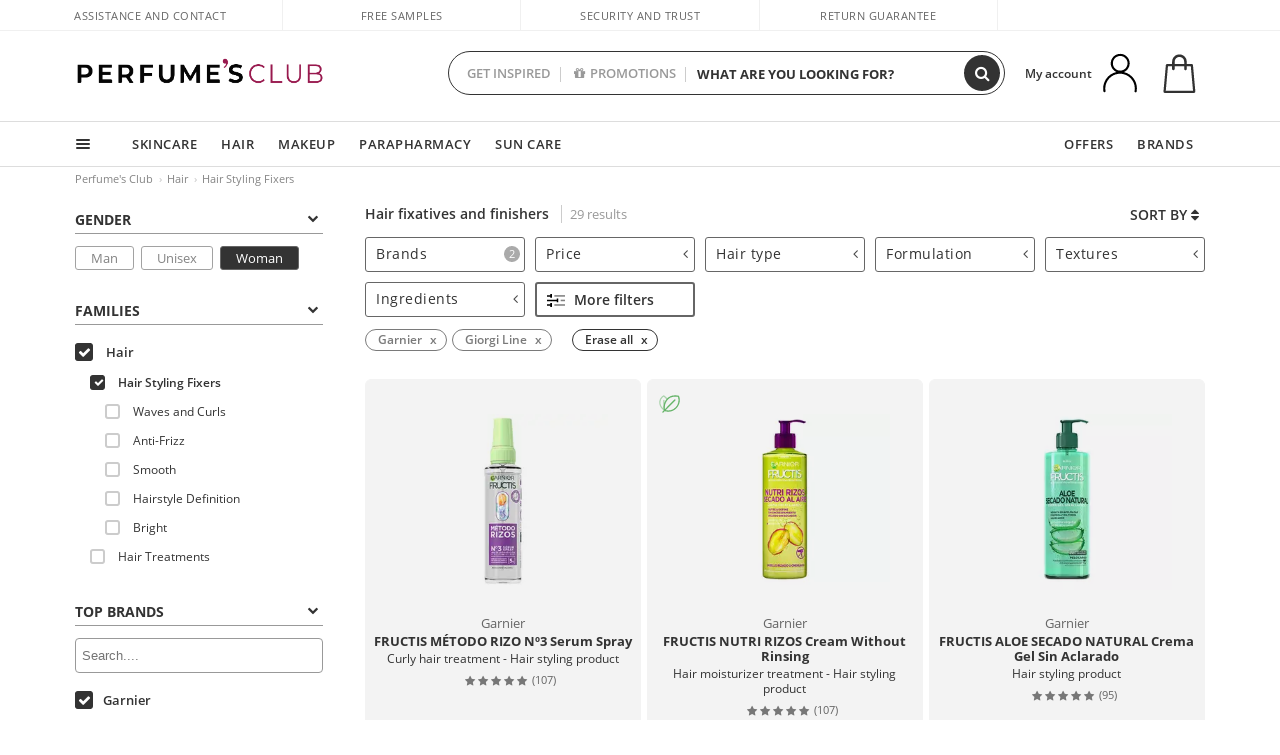

--- FILE ---
content_type: text/html; charset=utf-8
request_url: https://ca.perfumesclub.com/en/hair_hair-styling-fixers/garnier_giorgi/woman/fms/
body_size: 87577
content:

<!DOCTYPE html>
<html lang="en">
<head prefix="og:http://ogp.me/ns#">
    <meta charset="utf-8" />
    <meta property="og:type" content="website" />
        <meta name="viewport" content="width=device-width, initial-scale=1.0" />
    <title>Hair Fixing and Finishing Spray · Online Price | Buy at Perfume's Club</title><meta property="og:title" content="Hair Fixing and Finishing Spray · Online Price | Buy at Perfume's Club" /><meta name="SeoId" content="GestorSEOV2-185965198" /><meta name="description" content="Are you looking for hair fixatives and finishers ? At Perfumes Club you will find the best selection of hair fixatives and finishers. Get yours at the best price!" /><meta property="og:description" content="Are you looking for hair fixatives and finishers ? At Perfumes Club you will find the best selection of hair fixatives and finishers. Get yours at the best price!" /><meta name="keywords" content="Hair styling products, Hair styling products, Hair styling products" /><meta property='og:image' content='https://c.perfumesclub.com/social_ca/facebook/logo-fcbk-ca.png' /><meta property="og:url" content="https://ca.perfumesclub.com" /><meta property='fb:app_id' content='660462594835934' />
    <script type="text/javascript">
        var variables = {
            CookieEstado: 'estadoV2',
            Mercado: 'ca',
            Locale: 'en-CA,fr-CA',
            Idioma: 'en',
            Dominio: '.ca.perfumesclub.com',
            Subdominio: '',
            Moneda: 'CAD',
            Loggeado: 'False' === 'True',
            EsMovil: 'False' === 'True',
            EsAppWeb: 'False' === 'True',
            EsAndroid: 'False' === 'True',
            EsIOS: 'False' === 'True',
            AppWebVersion: 0,
            AsistenciaTelefonicaActiva: false,
            RecaptchaKey: '6LediUYUAAAAAJhEj4bM1DlRg8LbmxPA73qh1Q7L',
            EsBot: 'True' === 'True',
            EsTest: 'False' === 'True',
            FacebookPixelId: '817689695009275',
            TipoPagina: '',
            Ahora: '1769031725688.49',
            MarcaId: '',
            Oct8ne: {
                ChatMarcaActivo: '' === 'true',
                ChatBotActivo: '' === 'true' || 'False' === 'True',
                LicenseLoreal: 'C91AA3A80A14D4A267514EE0C2A93AA7',
                LicenseSisley: 'F45519789982EC297ADF9C072272B550',
                LicenseGuerlain: 'DDA930EF9BC2DDB9E1151BF22AA8E9CF',
                LicenseChatBot: '80C09DCB5493E8647F70AD341E62FF8A',
                BaseUrl: '',
                Locale: '',
                ClienteOct8ne:  {
                    Id: '0',
                    MercadoId: '',
                    IdiomaId: '',
                    FechaAlta: '',
                    RecibirInfoTerceros: 'No',
                    FidNivel: '',
                    NombreCompleto: '',
                    Email: '',
                    FidMonedas: '',
                    FidPuntos: ''
                }
            },
            SwiperScriptCargado: false,
            CriteoActivo: 'False',
            EsInvitado: 'False' === 'True',
        };
        var dataLayer = [{'template':'Otras','device':'Desktop','userLogged':'0','RMKPagetype':'other','totalParaPixeles':0.0,'googleAdsConversionValue':0.0,'httpStatus':200,'infoLoreal':{'contieneLoreal':false},'pc_mercado':'ca','pc_sessionStatus':'0','pc_statusUsr':'0','pc_retargetingProvider':'','PermiteCookiesAnaliticas':false,'PermiteCookiesMarketing':false,'GamaInactiva':false,'platform':'web','contentGroup1':'cabello mujer  | resultados','contentGroup3':'cabello','contentGroup4':'catálogo general'}, []];
        
        var impressions = {};
        
        var trackingMgrQueue = (function () {
            var arr = []; var pushEvent = null;
            arr.push = function () { Array.prototype.push.apply(this, arguments); if (pushEvent != null) pushEvent(); };
            arr.pushEvent = function (f) { pushEvent = f; };
            return arr;
        })();
        
    </script>

            <link rel="stylesheet" type="text/css" href="/Content/cssbundle-v2ca?v=ugc6r5i_4Tt7FslgJkTsa0IBWP29rALOEPGXr3mOBkY1" />
        <script src="/bundles/scripts/?v=h00zgyGubzMXDikfpBedFC0ay2ie6BCfBxQnq9ADPjg1"></script>

    <link rel="preconnect" href="https://c.perfumesclub.com" crossorigin>
    <link rel="dns-prefetch" href="https://fonts.gstatic.com">
    <link rel="dns-prefetch" href="https://i1.perfumesclub.com">
    <link rel="preload" href="/Content/Fonts/fontawesome-webfont.woff2" as="font" type="font/woff2" crossorigin>
    <link rel="icon" type="image/png" href="https://c.perfumesclub.com/images_web/favicon.png" />
    <link rel="icon" type="image/gif" href="https://c.perfumesclub.com/images_web/favicon.gif" />
    <link rel="icon" type="image/vnd.microsoft.icon" href="https://c.perfumesclub.com/images_web/favicon.ico" />
    <link rel="apple-touch-icon" sizes="120x120" href="https://c.perfumesclub.com/images_web/apple-touch-icon-120x120.png">
    <link rel="apple-touch-icon" sizes="152x152" href="https://c.perfumesclub.com/images_web/apple-touch-icon-152x152.png">
    <link rel="apple-touch-icon" sizes="167x167" href="https://c.perfumesclub.com/images_web/apple-touch-icon-167x167.png">
    <link rel="apple-touch-icon" sizes="180x180" href="https://c.perfumesclub.com/images_web/apple-touch-icon-180x180.png">
    <link rel="apple-touch-icon" href="https://c.perfumesclub.com/images_web/apple-touch-icon.png">

    
<link rel='alternate' hreflang='de-at' href="https://www.perfumesclub.at/de/haar_haarstyling-fixierer-und-styling/garnier_giorgi/damen/fms/" /><link rel='alternate' hreflang='en-au' href="https://au.perfumesclub.com/en/hair_hair-styling-fixers/garnier_giorgi/woman/fms/" /><link rel='alternate' hreflang='fr-be' href="https://www.perfumesclub.be/fr/cheveux_fixation-et-finition/garnier_giorgi/femme/fms/" /><link rel='alternate' hreflang='en-ca' href="https://ca.perfumesclub.com/en/hair_hair-styling-fixers/garnier_giorgi/woman/fms/" /><link rel='alternate' hreflang='de-ch' href="https://www.perfumesclub.ch/de/haar_haarstyling-fixierer-und-styling/garnier_giorgi/damen/fms/" /><link rel='alternate' hreflang='de-de' href="https://www.parfumsclub.de/de/haar_haarstyling-fixierer-und-styling/garnier_giorgi/damen/fms/" /><link rel='alternate' hreflang='de' href="https://www.parfumsclub.de/de/haar_haarstyling-fixierer-und-styling/garnier_giorgi/damen/fms/" /><link rel='alternate' hreflang='es-es' href="https://www.perfumesclub.com/es/cabello_fijadores-y-acabados/garnier_giorgi/mujer/fms/" /><link rel='alternate' hreflang='es' href="https://www.perfumesclub.com/es/cabello_fijadores-y-acabados/garnier_giorgi/mujer/fms/" /><link rel='alternate' hreflang='fr-fr' href="https://www.perfumesclub.fr/fr/cheveux_fixation-et-finition/garnier_giorgi/femme/fms/" /><link rel='alternate' hreflang='fr' href="https://www.perfumesclub.fr/fr/cheveux_fixation-et-finition/garnier_giorgi/femme/fms/" /><link rel='alternate' hreflang='it' href="https://www.perfumesclub.it/it/capelli_styling-e-fissanti/garnier_giorgi/donna/fms/" /><link rel='alternate' hreflang='ja' href="https://www.perfumesclub.jp/ja/hair_hair-styling-fixers/garnier_giorgi/woman/fms/" /><link rel='alternate' hreflang='lt' href="https://www.perfumesclub.lt/lt/plaukai_plauku-formavimui/garnier_giorgi/moteris/fms/" /><link rel='alternate' hreflang='lv' href="https://www.perfumesclub.lv/lv/mati_matu-lakas/garnier_giorgi/sieviete/fms/" /><link rel='alternate' hreflang='es-mx' href="https://www.perfumesclub.com.mx/es/cabello_fijadores-y-acabados/garnier_giorgi/mujer/fms/" /><link rel='alternate' hreflang='nl' href="https://www.perfumesclub.nl/nl/haar_haar-styling-fixers/garnier_giorgi/vrouw/fms/" /><link rel='alternate' hreflang='en-no' href="https://www.perfumesclub.no/en/hair_hair-styling-fixers/garnier_giorgi/woman/fms/" /><link rel='alternate' hreflang='en-nz' href="https://www.perfumesclub.co.nz/en/hair_hair-styling-fixers/garnier_giorgi/woman/fms/" /><link rel='alternate' hreflang='pl' href="https://www.perfumesclub.pl/pl/wlosy_fiksatory-fryzury/garnier_giorgi/kobieta/fms/" /><link rel='alternate' hreflang='pt' href="https://www.perfumesclub.pt/pt/cabelo_fixadores-de-penteado/garnier_giorgi/mulher/fms/" /><link rel='alternate' hreflang='en-se' href="https://www.perfumesclub.se/en/hair_hair-styling-fixers/garnier_giorgi/woman/fms/" /><link rel='alternate' hreflang='sl' href="https://www.perfumesclub.si/sl/lasje_sredstva-za-oblikovanje-las/garnier_giorgi/zenska/fms/" /><link rel='alternate' hreflang='sk' href="https://www.perfumesclub.sk/sk/vlasy_pripravky-na-fixaciu-ucesu/garnier_giorgi/zena/fms/" /><link rel='alternate' hreflang='en-gb' href="https://www.perfumesclub.co.uk/en/hair_hair-styling-fixers/garnier_giorgi/woman/fms/" /><link rel='alternate' hreflang='en' href="https://www.perfumesclub.co.uk/en/hair_hair-styling-fixers/garnier_giorgi/woman/fms/" /><link rel='alternate' hreflang='en-us' href="https://www.perfumesclub.us/en/hair_hair-styling-fixers/garnier_giorgi/woman/fms/" />    
    <meta name="robots" content="noindex, nofollow" />

<meta name="condicionRobotsCanonical" content="Hay más de una marca">
    <style type="text/css">
        a#btnToggleDescripcionExtendidaMovil {
            color: #df4987
        }

        @media only screen and (min-width: 1590px) {
            .container.latBanner {
                max-width: calc(100% + 30px);
                margin-left: -15px;
                margin-right: -15px
            }
        }

        @media only screen and (max-width: 767px) {
            #toTop {
                right: 4px;
            }
        }
    </style>

    <script type="text/javascript">
    $(document).ready(function () {
        $('[data-filter-value="Kérastase"]').hide();
    });
</script>


<style>

@media only screen and (min-width: 768px) {
	body.es #divLogo::after {display: block; position: absolute; content: ''; width: 25px; height: 25px; background-image: url(https://c.perfumesclub.com/nw/icon-lazo-donativo-24.svg); background-size: 100% auto; background-repeat: no-repeat; background-position: center center; bottom:15px; right:8px; -webkit-transition: all 0.5s ;-moz-transition: all 0.5s ;-ms-transition: all 0.5s ;-o-transition: all 0.5s ;transition: all 0.5s ;}
	
	body.es.body-shrink #divLogo::after {right:75px; bottom: 14px; width:20px; height: 20px}
}

@media only screen and (min-width: 768px) and (max-width: 1399px) {
	body.es.body-shrink #divLogo::after {right:30px}
}
@media only screen and (min-width: 768px) and (max-width: 1191px) {
	body.es #divLogo::after {right:4px; bottom: 20px}
	body.es.body-shrink #divLogo::after {right:55px; bottom: 8px}
}
@media only screen and (min-width: 768px) and (max-width: 991px) {
	body.es #divLogo::after {display: none !important}
}
	
	
@media only screen and (max-width: 767px) {
body.es #logo::after {display: block; position: absolute; content: ''; width: 20px; height: 20px; background-image: url(https://c.perfumesclub.com/nw/icon-lazo-donativo-24.svg); background-size: 100% auto; background-repeat: no-repeat; background-position: center center; bottom:5px; left:100%}
}
@media only screen and (max-width: 359px) {
body.es #logo::after {left:170px}
}

/*En Perfil.css*/
@media only screen and (min-width: 768px) {
	#cuentaContainer .productList.gamas a.newStyle {z-index:5; mix-blend-mode: multiply; padding: 0 12px}
	#listadoArticulos.hacte .productList.gamas {height: 350px !important}
	#listadoArticulos.hacte .productList.gamas:hover {-webkit-box-shadow: none;-moz-box-shadow: none;box-shadow: none;}
	#DinamicoPerfil .newOrderList {margin-bottom: 12px}
}


@media only screen and (max-width: 767px) {
.productListSimple.patrocinado::after {top:0 !important}
}
	
	

.container.mar-t-3x.bLBlock{display:none;} /*Ocultar Título mosaico pdps*/
.container-title-flowbox{display:none;} /*Comentar cuando haya mosaico de marca*/
#divPromotedBanners {padding-bottom:30px}
	
	@media only screen and (min-width: 1192px) and (max-width: 1399px) {
		.photo img.miniZoom {width:60px}
}
	
	
	body .productList .newToolTip.OfertaEspecial, body .help.nwhelp.nTextIcons.OfertaEspecial, body .productListSimple.pintadoRelacionados .help.OfertaEspecial, body .productListSimple .newToolTip.OfertaEspecial, body .iconosN2022 .help.nwhelp.lastDesign.nTextIcons.OfertaEspecial {border-color:#333 !important; background-color: #333 !important; color:#fff !important}
	

body.esApp .tooltip > .tooltip-inner a.ttAFidelizacion, body.esApp a.ttAFidelizacion, body.esApp .ttAFidelizacion {display:none !important; height:0; opacity:0}
	
body.us #RegistroFooter, body.us a.buyProduct, body.us .contPlusLess, body.us .contButtons, body.us #miniCarrito, body.us .packsNDbut, body.us .buyMini, body.us #buyScrollButton {display:none !important; opacity: 0 !important; height: 0 !important; width: 0 !important}

	
@media only screen and (min-width: 768px) {
    #FiltroForm .arrow-custom-l.swiper-button-prev:hover, #FiltroForm .arrow-custom-r.swiper-button-next:hover {
        background-color: #ffffff70;filter:none!important
    }
}
	
	@media only screen and (min-width: 992px) and (max-width: 1191px) {
		body.nl #divHeader .nav > .mainLink.dontMissThis {display: none !important}
	}

	
	
/*parche logo CH - borrar en subida de web*/
body.ch:not(.fixedSearch).darkBackground #logo{background-image: url(https://c.perfumesclub.com/nw/logo_perfumesclub_hal_2024.png);}	

	


/*Icono buscador tablet*/
@supports (-webkit-touch-callout: none) {
	@media only screen and (min-width: 768px) and (max-width: 1091px) {
		#searchForm button .fa {right: 8px}
		#searchForm.large button .fa {right: auto}
	}
}


body:not(.esApp).darkBackground #newSearch, body:not(.esApp).normalBackground #newSearch {display: none}

	
	/*Rebajas*/
	.maxX .nMOfertas.nMRebajas, body .mm-listview li.specialLMobile .linkBF2022.nMRebajas {background-color: transparent !important;}

	
	 body .maxX .nMOfertas.nMRebajas, body .mm-listview li.specialLMobile .linkBF2022.nMRebajas {
            font-weight: 800 !important;
            background: linear-gradient(
                120deg,
                #cef0c5, #fea2f1, #ff7547, #8aade6, #acddcb
            );
            background-size: 200% 100%;
            -webkit-background-clip: text;
            -webkit-text-fill-color: transparent;
            background-clip: text;
            animation: rainbow 8s linear infinite;
        }

        @keyframes rainbow {
            0% {background-position: 0% 50%;}
            100% {background-position: 200% 50%;}
        }
	@media only screen and (max-width: 767px) {
		body .mm-listview li.specialLMobile .linkBF2022.nMRebajas {letter-spacing: 0.5px}
	}
	

	
	@media only screen and (max-width: 1091px) {
		.maxX .nMOfertas.nMRebajas:after {display: none !important}
	}
	@media only screen and (max-width: 1399px) {
		body.de .maxX .nMOfertas.nMRebajas:after, body.at .maxX .nMOfertas.nMRebajas:after {display: none !important}
	}


	
body.familia2-94100 a:first-of-type.selectFamModi, body.familia2-94400 a:nth-of-type(3n-1).selectFamModi, body.familia2-94200 a:nth-of-type(3n).selectFamModi, body.familia2-94300 a:nth-of-type(4n).selectFamModi, a.selectFamModi.selected, a:hover.selectFamModi, .promoList a.filtrar.selected {opacity:1}


@media only screen and (min-width: 768px) and (max-width: 1191px) {

/*Eliminar con nuevo menú*/

	.position-static .mainLink.nav-right.specialMainLink {display:none !important}
}

body .productList .newToolTip.OfertaEspecial, body .help.nwhelp.nTextIcons.OfertaEspecial, body .productListSimple.pintadoRelacionados .help.OfertaEspecial, body .productListSimple .newToolTip.OfertaEspecial, body .iconosN2022 .help.nwhelp.lastDesign.nTextIcons.OfertaEspecial {border-color:#782450 !important; background-color:#782450 !important; color:#fff !important}

body .productList .newToolTip.Promo1, body .help.nwhelp.nTextIcons.Promo1, body .productListSimple.pintadoRelacionados .help.Promo1, body .productListSimple .newToolTip.Promo1, body .iconosN2022 .help.nwhelp.lastDesign.nTextIcons.Promo1{border-color:#782450 !important; background-color:#782450 !important; color:#fff !important}
	
body .productList .newToolTip.Promo2, body .help.nwhelp.nTextIcons.Promo2, body .productListSimple.pintadoRelacionados .help.Promo2, body .productListSimple .newToolTip.Promo2, body .iconosN2022 .help.nwhelp.lastDesign.nTextIcons.Promo2{border-color:#782450 !important; background-color:#782450 !important; color:#fff !important}
	
	
</style>


    

    
    <script type="text/javascript">
        function gtag() { dataLayer.push(arguments); }
        
        gtag('consent', 'default', {
            'ad_storage': 'denied',
            'ad_user_data': 'denied',
            'ad_personalization': 'denied',
            'analytics_storage': 'denied'
        });
        function GTMConsentUpdate(consentMarketing, consentAnalytics) {
            gtag('consent', 'update', {
                'ad_storage': consentMarketing,
                'ad_user_data': consentMarketing,
                'ad_personalization': consentMarketing,
                'analytics_storage': consentAnalytics
            });
        }

        var cookieMarketing = GetCookieMultiValue("PreferenciasCookies", "PermiteMarketing");
        var cookieAnalytics = GetCookieMultiValue("PreferenciasCookies", "PermiteAnaliticas");
        var permisoMarketing = ''; var permisoAnalytics = '';
        if (cookieMarketing !== "") {
            if (cookieMarketing === "true") permisoMarketing = "granted";
            else permisoMarketing = "denied";
        }
        if (cookieAnalytics !== "") {
            if (cookieAnalytics === "true") permisoAnalytics = "granted";
            else permisoAnalytics = "denied";
        }
        
        if (permisoMarketing != "" && permisoAnalytics != "")
            GTMConsentUpdate(permisoMarketing, permisoAnalytics);

        var consent = '';
        if (cookieAnalytics === "true") {
            consent = "stats";
        }
        if (cookieMarketing === "true") {
            if (consent != "") consent += ",marketing";
            else consent = "marketing";
        }
        dataLayer.push({
            'event': "cookie_consent",
            'info_consent': consent
        });

        //window.addEventListener("AsyncScriptCargado", function (event) {
        //    switch (event.detail.Nombre) {
        //        case "TuNombreDeScript": break;
        //        default: console.warn(`Script desconocido cargado: ${event.detail.Nombre}`); break;
        //    }
        //});
    </script>

    

</head>

<body class="ca familia-1050 familia2-95500">
    

        




<div id="divHeader" class="cbp-af-header">
    <div class="headerShrink">
        <div class="container font-11">
            <div class="row newTopLine">
                <div class="col-md">
                    
                    <a href="/en/supportcentre/" class="hack">
                        Assistance and Contact
                    </a>
                </div>
                

                

                <div class="col-md text-center"><span>Free samples</span></div>
                

                <div class="col-md text-center"><span>Security and trust</span></div>
                
                

                <div class="col-md text-center d-md-none d-lg-block">
                    <span><a href="/en/supportcentre/?p=200128460" class="hack ofuscado pad-0x">Return guarantee</a></span>
                </div>
                <div class="col-md text-right">
                    <span><em class="onlyUK">Delivery in 8-10 days</em><em class="onlyEU">Delivery in 5-9 days</em><em class="onlyUS d-none">Delivery in 6-15 days</em><em class="onlyCA d-none">Delivery in 7-10 days</em><em class="onlyAU d-none">Delivery in 9-11 days</em><em class="onlyNZ d-none">Delivery in 12-14 days</em><em class="onlyNO d-none">Delivery in 8-10 days</em><em class="onlySE">Delivery in 4-7 days</em></span>
                    
                    
                </div>
            </div>
        </div>
    </div>
    <div class="container back-white">
        <div class="row pad-t-05x pad-b-05x headerLogoContainer">
            <div class="col-md-4 col-lg-3" id="divLogo">
                <a id="logo" href="https://ca.perfumesclub.com/">
                    <img src="https://c.perfumesclub.com/nw/logo_perfumesclub.png" alt="Beauty Products: Perfumes, Cosmetics, Hair Salon, Makeup, Sunglasses" width="297" height="73">
                    
                </a>
            </div>
            <div class="col-lg-2 hidden-md-down text-right">
                <div class="bannerTop">
                    

                    
                    

                    
                    
                    
                </div>
            </div>
            <div class="col-md-6 col-lg-4 col-xl-4 searchAndtel" id="newSearchES">

                
                
                <form id="searchForm">
                    <label for="buscar" class="sr-only">Search</label>
                    <input id="buscar" type="text" placeholder="WHAT ARE YOU LOOKING FOR?" name="buscar" value="" autocomplete="off">
                    <input id="origenBusqueda" name="Origen" type="hidden" value="default" />
                    
                    
                    <button id="buscarSubmit" type="submit" aria-label="Search"><i class="fa fa-search" aria-hidden="true"></i></button>
                </form>


                <div class="bSearchH" id="bSearchH"></div>

	<div id="inspiracion" class="inspiracion">
		<span onClick="location.href='/en/perfumesclub-services/'">GET INSPIRED</span>
		<div id="inspiracionOpen" class="inspiracionOpen" style="display:none">
			<div class="contentAll">
				<div class="contentAllInspPrin">
					<div class="row">
                        
						<div class="col-3">
							<a href="/en/vegan/t/" class="GTMEventGA" data-eventcat="buscador-inspirate" data-eventact="veganos">
								<img src="https://c.perfumesclub.com/nw/search-wearebeauty.jpg" alt="Vegan PRODUCTS">
								Vegan<br><strong>PRODUCTS</strong>
							</a>
						</div>

						<div class="col-3">
							<a href="/en/bargains/e/?sort=4" class="GTMEventGA" data-eventcat="buscador-inspirate" data-eventact="outlet">
								<img src="https://c.perfumesclub.com/nw/tarjetas/outlet-222x260-2025.jpg" alt="Outlet">
								Best prices <br><strong>OUTLET</strong>
							</a>
						</div>
                        
                        <div class="col-3">
							<a href="/en/promo9/e/" class="GTMEventGA" data-eventcat="buscador-inspirate" data-eventact="virales">
								<img src="https://c.perfumesclub.com/2025/tarjetas/tarjeta-virales-222x260.jpg" alt="Viral products">
                                Viral<br><strong>PRODUCTS</strong>
							</a>
						</div>
                        
                        <div class="col-3">
							<a href="/en/offers/e/" class="GTMEventGA" data-eventcat="buscador-inspirate" data-eventact="ofertas">
								<img src="https://c.perfumesclub.com/nw/search-ofertas.jpg" alt="Flash offers">
                                Flash<br><strong>OFFERS</strong>
							</a>
						</div>
						
                	</div>
				</div>
				<div class="contentAllInspSec">
					<div class="mar-b-1x font-w-600 op-06">And also...</div>
                    <a href="/en/novelties/e/" class="GTMEventGA" data-eventcat="buscador-inspirate" data-eventact="novedades">Novelty</a>
                    <a href="/en/man/s/" class="GTMEventGA" data-eventcat="buscador-inspirate" data-eventact="nicho-hombre">Man</a>
                    <a href="/en/promo9/e/" class="GTMEventGA" data-eventcat="buscador-inspirate" data-eventact="virales">Viral products</a>
                    <a href="/en/vegan/t/" class="GTMEventGA" data-eventcat="buscador-inspirate" data-eventact="green-beauty-vegano">Vegan products</a>
					<a href="/en/moms-babies/home/" class="GTMEventGA" data-eventcat="buscador-inspirate" data-eventact="mamas">Moms and babies</a>
					<a href="/en/k-beauty/home/" class="GTMEventGA" data-eventcat="buscador-inspirate" data-eventact="cosmetica-coreana">K-Beauty</a>
                    <a href="/en/giftfinder/finder-protectores-solares/" class="GTMEventGA" data-eventcat="buscador-inspirate" data-eventact="finder-solar">Sunscreen Finder</a>
					<a href="/en/help/application/" class="GTMEventGA" data-eventcat="buscador-inspirate" data-eventact="app">Our App</a>
				</div>
			</div>
		</div>
	</div>
	<div id="promosearch" class="promosearch">
		<span onClick="location.href='/en/offers_bargains_ofertaespecial/e/'"><i class="fa fa-gift" aria-hidden="true" style="margin-right: 5px"></i>PROMOTIONS</span>
		<div id="promosearchOpen" class="promosearchOpen" style="display:none">
			<div class="contentAll">
				<div class="contentAllInspPrin imgFullCircle">
					<div class="row">
						<div class="col-4">
							<a href="/en/packs/" class="GTMEventGA" data-eventcat="buscador-promociones" data-eventact="packs-descuento">
								<div style="background-color: #cdcfa7"><img src="https://c.perfumesclub.com/nw/promo-search-3.png" alt="Packs descuento" /></div>
								Discount<br /><strong>PACKS</strong>
							</a>
						</div>
						<div class="col-4">
							<a href="/en/offers/e/" class="GTMEventGA" data-eventcat="buscador-promociones" data-eventact="promocion-semanal">
								<div style="background-color: #d0a6aa"><img src="https://c.perfumesclub.com/nw/promo-search-2.png" alt="Weekly promotion" /></div>
								Weekly<br /><strong>PROMOTION</strong>
							</a>
						</div>
					</div>
				</div>
			</div>
		</div>
	</div>

<script type="text/javascript">
	var inspiracionOpenTimeout, promosearchOpenTimeout;
	$("#inspiracion").hover(
		function () {
			setTimeout(function () { $('#newSearchES').addClass('deactive'); }, 100);
			inspiracionOpenTimeout = setTimeout(function () { $('#inspiracionOpen').fadeIn(); }, 100);
			$('.cortina').addClass('mostrar');
			$("#promosearchOpen").hide();
		},
		function () {
			clearTimeout(inspiracionOpenTimeout);
			$("#inspiracionOpen").hide();
			setTimeout(function () { $('#newSearchES').removeClass('deactive'); }, 100);
			$('.cortina').removeClass('mostrar');
		}
	);
	$("#promosearch").hover(
		function () {
			setTimeout(function () { $('#newSearchES').addClass('deactive'); }, 100);
			promosearchOpenTimeout = setTimeout(function () { $('#promosearchOpen').fadeIn(); }, 100);
			$('.cortina').addClass('mostrar');
			$("#inspiracionOpen").hide();
		},
		function () {
			clearTimeout(promosearchOpenTimeout);
			$("#promosearchOpen").hide();
			setTimeout(function () { $('#newSearchES').removeClass('deactive'); }, 100);
			$('.cortina').removeClass('mostrar');
		}
	);
	$("#searchForm input").hover(
		function () {
			setTimeout(function () { $('#newSearchES').addClass('deactive'); }, 100);
			$('.cortina').addClass('mostrar');
			$("#inspiracionOpen").hide();
			$("#promosearchOpen").hide();
		},
		function () {
			setTimeout(function () { $('#newSearchES').removeClass('deactive'); }, 100);
			$('.cortina').removeClass('mostrar');
		}
	);
</script>
                


            </div>
            <div class="col-md-2 col-lg-3 col-xl-3 mar-t-05x nSB">

                
                <div id="dropdownEffect"></div>

                
                <div id="miniCarrito">
                    <div id="basketTop" class="text-center">
                        <a data-href="/en/shoppingcart/review/" class="ofuscado">
                            <img src="https://c.perfumesclub.com/nw/menudrop/basket-.svg" class="s-bag newBasket" width="40" height="48" alt="My cart">
                        </a>
                        
                    </div>
                </div>

                
                <div id="personalInfo">
                    <div class="topProfile">
                            <span class="myAccount">My account</span>
                        <a href="/en/account/perfilinicio/?destino=menuLCuenta">
                            <img id="topProfileFoto" src="https://c.perfumesclub.com/nw/menudrop/face-.svg" loading="lazy" width="44" height="44" alt="perfil-profile" />
                        <div class="loginRec" id="loginRec">
                            Login / Registration
                            <div class="triangleDD"></div>
                        </div>
                        </a>
                    </div>
                    <div id="infoOpen" style="display:none">
                        <div class="triangleDD"></div>
                        <div id="infoOpenContainer">
                            <div id="infoLogin" class="row">
                                <div class="col-3 align-self-center"><img src="https://c.perfumesclub.com/nw/menudrop/face-.svg" loading="lazy" alt="perfil-profile" /></div>
                                <div class="col-9 align-self-center">
                                    <div class="line-h-1-25 d-inline-block toMove1">
                                        <div class="font-w-600 text-uppercase font-13">Hi</div>
                                        <div class="font-12 op-06 pad-R-6">Enter and discover a world of beauty</div>
                                    </div>
                                </div>
                            </div>
                            <div id="infoLoginButtons">
                                <a id="btnLogin" href="/en/account/login/" class="GTMMenuDesplegable">Log in</a>
                                <a id="btnRegistrarse" href="/en/account/login/?reg=1" class="GTMMenuDesplegable">Register</a>
                            </div>
                            <a href="/en/account/perfilinicio/?destino=menuLCuenta" class="GTMMenuDesplegable">
                                <div id="infoLogged" style="display:none" class="row">
                                    <div class="col-3 align-self-center"><img id="infoFoto" src="https://c.perfumesclub.com/nw/menudrop/face-.svg" loading="lazy" alt="perfil-profile" /></div>
                                    <div class="col-9 align-self-center">
                                        <div class="line-h-1-25 d-inline-block toMove1">
                                            <div class="font-w-600 text-uppercase font-13 pad-R-6">Hi, <span id="infoNombre"></span></div>
                                        </div>
                                    </div>
                                </div>
                            </a>
                            <div id="infoMainB">
                                <a href="/en/account/perfilinicio/?destino=menuLPedidos" class="GTMMenuDesplegable">
                                    <img src="https://c.perfumesclub.com/nw/menudrop/pedidos.svg" loading="lazy" alt="My orders" />
                                    <div class="line-h-1-25">
                                        <div class="font-w-600 text-uppercase font-13 GTMMenuDesplegableText">My orders</div>
                                        <div class="font-12 op-075">All your orders for inquiries</div>
                                    </div>
                                </a>
                                <a href="/en/account/perfilinicio/?destino=menuLCuenta" class="GTMMenuDesplegable">
                                    <img src="https://c.perfumesclub.com/nw/menudrop/cuenta.svg" loading="lazy" alt="My account" />
                                    <div class="line-h-1-25">
                                        <div class="font-w-600 text-uppercase font-13 GTMMenuDesplegableText">My account</div>
                                        <div class="font-12 op-075">Personal data, addresses, payments</div>
                                    </div>
                                </a>

                                <a href="/en/account/perfilinicio/?destino=menuLRepetirCompra" class="GTMMenuDesplegable">
                                    <img src="https://c.perfumesclub.com/nw/menudrop/loquiero.svg" loading="lazy" alt="I want it again" />
                                    <div class="line-h-1-25">
                                        <div class="font-w-600 text-uppercase font-13 GTMMenuDesplegableText">I want it again</div>
                                        <div class="font-12 op-075">Buy again with 1 click</div>
                                    </div>
                                </a>
                                    <a href="/en/account/perfilinicio/?destino=menuLFav" class="GTMMenuDesplegable">
                                        <img src="https://c.perfumesclub.com/nw/menudrop/wishlist.svg" loading="lazy" alt="My wishlists" />
                                        <div class="line-h-1-25">
                                            <div class="font-w-600 text-uppercase font-13 GTMMenuDesplegableText">My wishlists</div>
                                            <div class="font-12 op-075">All your wishlists</div>
                                        </div>
                                    </a>
                                <a href="/en/account/perfilinicio/?destino=menuLBonos" class="GTMMenuDesplegable bonosToHide">
                                    <img src="https://c.perfumesclub.com/nw/menudrop/bonos-.svg" loading="lazy" alt="Discount vouchers" />
                                    <div class="line-h-1-25">
                                        <div class="font-w-600 text-uppercase font-13 GTMMenuDesplegableText">Discount vouchers</div>
                                        <div class="font-12 op-075">Your discount vouchers available</div>
                                    </div>
                                </a>
                            </div>
                            <div id="infosecB">
                                <a id="perfilBellezaLink" href="/en/account/perfilinicio/?destino=btnPerfilBelleza" class="GTMMenuDesplegable">
                                    <img src="https://c.perfumesclub.com/nw/menudrop/perfil.svg" loading="lazy" alt="Beauty Profile" />
                                    <div class="line-h-1-25">
                                        <div class="font-w-600 text-uppercase font-13 GTMMenuDesplegableText">Beauty Profile</div>
                                        <div class="font-12 op-075">Customize preferences and needs</div>
                                    </div>
                                    <div class="completeProfile" data-toggle="tooltip" data-placement="top" title="Complete your beauty profile!"><i class="fa fa-info" aria-hidden="true"></i></div>
                                </a>
                                
                                
                            </div>
                            <div class="infoDisconect" style="display:none">
                                <a href="/en/account/disconnect/" class="menDisconnet GTMMenuDesplegable">Logout <i class="fa fa-sign-out" aria-hidden="true"></i></a>
                            </div>
                        </div>
                    </div>
                </div>
                

                
                

                

            </div>
        </div>
    </div>

    <div class="container-fluid">
        <div class="row flex-column-reverse">
            
            <div class="new-menu-level-1 col-12">
                <div class="container position-static">
                    <div class="row position-static">
                        <div class="nav col-12 ">
                            <div class="mainLink comprar">
                                
                                <div class="cortina"></div>
                                <nav class="navbar navbar-expand-md pad-0x">
                                    <div class="navbar-collapse" id="newMenu">
                                        <div class="navbar-nav">
                                            <div class="nav-item dropdown">
                                                <a class="nav-link dropdown-toggle" id="navbarDropdownMenuLink" data-toggle="dropdown" aria-haspopup="true" aria-expanded="false"><div class="hambur"></div></a>
                                                <ul class="dropdown-menu linkList level1 row" aria-labelledby="navbarDropdownMenuLink">
                                                    
                                                            <li class="dropdown-submenu">

            <a  class="mLink mainLinkEffect GTMMainMenu dropdown-item dropdown-toggle con-h mob-font-w-700 m-open">Beauty</a>


<ul class="dropdown-menu linkList level2 columnas-1 ">
            <li class="dropdown-submenu">

            <a data-href="/en/facial-cosmetics/f/"  class="mLink mainLinkEffect GTMMainMenu dropdown-item dropdown-toggle con-h  ofuscado">Facial Cosmetics</a>

                <ul class="dropdown-menu linkList level3 columnas-3  cat-92000">
                            <li>

            <a data-href="/en/facial-cosmetics/f/"  class="mLink mainLinkEffect GTMMainMenu dropdown-item font-w-700 ofuscado">View All: Facial Cosmetics</a>

                            </li>
                            <li>

            <a data-href="/en/facial-cosmetics_make-up-removers/f/"  class="mLink mainLinkEffect GTMMainMenu dropdown-item font-w-700 h-92100 ofuscado">Make-up Removers</a>

                            </li>
                            <li>

            <a href="/en/facial-cosmetics_make-up-removers_make-up-removers-eyes-and-lips/f/"  class="mLink mainLinkEffect GTMMainMenu dropdown-item h-92100">Eye and lip makeup removers</a>

                            </li>
                            <li>

            <a href="/en/facial-cosmetics_make-up-removers_make-up-removers-for-face/f/"  class="mLink mainLinkEffect GTMMainMenu dropdown-item h-92100">Face makeup removers</a>

                            </li>
                            <li>

            <a href="/en/facial-cosmetics_cleansers/f/"  class="mLink mainLinkEffect GTMMainMenu dropdown-item font-w-700 h-92200">Cleansers</a>

                            </li>
                            <li>

            <a href="/en/facial-cosmetics_cleansers_cleansing-milks/f/"  class="mLink mainLinkEffect GTMMainMenu dropdown-item h-92200">Cleansing milks</a>

                            </li>
                            <li>

            <a href="/en/facial-cosmetics_cleansers_discs/f/"  class="mLink mainLinkEffect GTMMainMenu dropdown-item h-92200">Discs</a>

                            </li>
                            <li>

            <a href="/en/facial-cosmetics_cleansers_gels-and-soaps/f/"  class="mLink mainLinkEffect GTMMainMenu dropdown-item h-92200">Gels and Soaps</a>

                            </li>
                            <li>

            <a href="/en/facial-cosmetics_cleansers_micellar-water/f/"  class="mLink mainLinkEffect GTMMainMenu dropdown-item h-92200">Micellar Water</a>

                            </li>
                            <li>

            <a href="/en/facial-cosmetics_cleansers_oils/f/"  class="mLink mainLinkEffect GTMMainMenu dropdown-item h-92200">Oils</a>

                            </li>
                            <li>

            <a data-href="/en/facial-cosmetics_cleansers_peelings/f/"  class="mLink mainLinkEffect GTMMainMenu dropdown-item h-92200 ofuscado">Peels</a>

                            </li>
                            <li>

            <a href="/en/facial-cosmetics_cleansers_recharge-92209/f/"  class="mLink mainLinkEffect GTMMainMenu dropdown-item h-92200">Recharge</a>

                            </li>
                            <li>

            <a href="/en/facial-cosmetics_cleansers_rechargeable-92210/f/"  class="mLink mainLinkEffect GTMMainMenu dropdown-item h-92200">Rechargeable</a>

                            </li>
                            <li>

            <a href="/en/facial-cosmetics_cleansers_sponges/f/"  class="mLink mainLinkEffect GTMMainMenu dropdown-item h-92200">Sponges</a>

                            </li>
                            <li>

            <a data-href="/en/facial-cosmetics_cleansers_tonics/f/"  class="mLink mainLinkEffect GTMMainMenu dropdown-item h-92200 ofuscado">Tonics</a>

                            </li>
                            <li>

            <a href="/en/facial-cosmetics_face-treatments/woman/fs/"  class="mLink mainLinkEffect GTMMainMenu dropdown-item font-w-700 h-92300">Facial Treatments</a>

                            </li>
                            <li>

            <a href="/en/facial-cosmetics_face-treatments_anti-acne-pores-and-blackheads/woman/fs/"  class="mLink mainLinkEffect GTMMainMenu dropdown-item h-92300">Anti-Acne, Pores and Blackheads</a>

                            </li>
                            <li>

            <a data-href="/en/facial-cosmetics_face-treatments_anti-aging-and-anti-wrinkle/woman/fs/"  class="mLink mainLinkEffect GTMMainMenu dropdown-item h-92300 ofuscado">Anti-aging and Anti-wrinkle</a>

                            </li>
                            <li>

            <a href="/en/facial-cosmetics_face-treatments_anti-blemishes/woman/fs/"  class="mLink mainLinkEffect GTMMainMenu dropdown-item h-92300">Anti-blemishes</a>

                            </li>
                            <li>

            <a href="/en/facial-cosmetics_face-treatments_anti-fatigue/woman/fs/"  class="mLink mainLinkEffect GTMMainMenu dropdown-item h-92300">Anti-Fatigue</a>

                            </li>
                            <li>

            <a href="/en/facial-cosmetics_face-treatments_antioxidants/f/"  class="mLink mainLinkEffect GTMMainMenu dropdown-item h-92300">Antioxidants</a>

                            </li>
                            <li>

            <a href="/en/facial-cosmetics_face-treatments_anti-redness/f/"  class="mLink mainLinkEffect GTMMainMenu dropdown-item h-92300">Anti-redness</a>

                            </li>
                            <li>

            <a href="/en/facial-cosmetics_face-treatments_bruma-facial/f/"  class="mLink mainLinkEffect GTMMainMenu dropdown-item h-92300">Facial mist</a>

                            </li>
                            <li>

            <a data-href="/en/facial-cosmetics_face-treatments_firming-and-lifting-effect/woman/fs/"  class="mLink mainLinkEffect GTMMainMenu dropdown-item h-92300 ofuscado">Firming and Lifting Effect</a>

                            </li>
                            <li>

            <a href="/en/facial-cosmetics_face-treatments_flash-effect-and-brighteners/woman/fs/"  class="mLink mainLinkEffect GTMMainMenu dropdown-item h-92300">Flash effect</a>

                            </li>
                            <li>

            <a href="/en/facial-cosmetics_face-treatments_hydrating-and-nourishing/woman/fs/"  class="mLink mainLinkEffect GTMMainMenu dropdown-item h-92300">Hydrating and Nourishing</a>

                            </li>
                            <li>

            <a data-href="/en/facial-cosmetics_face-treatments_masks/woman/fs/"  class="mLink mainLinkEffect GTMMainMenu dropdown-item h-92300 ofuscado">Masks</a>

                            </li>
                            <li>

            <a href="/en/facial-cosmetics_face-treatments_matifiers/woman/fs/"  class="mLink mainLinkEffect GTMMainMenu dropdown-item h-92300">Matifiers</a>

                            </li>
                            <li>

            <a href="/en/facial-cosmetics_face-treatments_recharge/woman/fs/"  class="mLink mainLinkEffect GTMMainMenu dropdown-item h-92300">Recharge</a>

                            </li>
                            <li>

            <a href="/en/facial-cosmetics_face-treatments_rechargeable-92313/woman/fs/"  class="mLink mainLinkEffect GTMMainMenu dropdown-item h-92300">Rechargeable</a>

                            </li>
                            <li>

            <a href="/en/facial-cosmetics_eye-treatment/woman/fs/"  class="mLink mainLinkEffect GTMMainMenu dropdown-item font-w-700 h-92400">Eye Treatment</a>

                            </li>
                            <li>

            <a href="/en/facial-cosmetics_eye-treatment_anti-ageing-and-firming/woman/fs/"  class="mLink mainLinkEffect GTMMainMenu dropdown-item h-92400">Anti-aging and Firming</a>

                            </li>
                            <li>

            <a href="/en/facial-cosmetics_eye-treatment_dark-circles/woman/fs/"  class="mLink mainLinkEffect GTMMainMenu dropdown-item h-92400">Bags and dark circles</a>

                            </li>
                            <li>

            <a href="/en/facial-cosmetics_eye-treatment_eyebrows-92406/f/"  class="mLink mainLinkEffect GTMMainMenu dropdown-item h-92400">Eyebrows</a>

                            </li>
                            <li>

            <a href="/en/facial-cosmetics_eye-treatment_eyelashes-and-brows/f/"  class="mLink mainLinkEffect GTMMainMenu dropdown-item h-92400">Eyelashes</a>

                            </li>
                            <li>

            <a href="/en/facial-cosmetics_eye-treatment_recharge-92404/f/"  class="mLink mainLinkEffect GTMMainMenu dropdown-item h-92400">Recharge</a>

                            </li>
                            <li>

            <a href="/en/facial-cosmetics_eye-treatment_rechargeable-92405/f/"  class="mLink mainLinkEffect GTMMainMenu dropdown-item h-92400">Rechargeable</a>

                            </li>
                            <li>

            <a href="/en/facial-cosmetics_lip-treatment/f/"  class="mLink mainLinkEffect GTMMainMenu dropdown-item font-w-700 h-92500">Lip Treatments</a>

                            </li>
                            <li>

            <a href="/en/facial-cosmetics_lip-treatment_contour/f/"  class="mLink mainLinkEffect GTMMainMenu dropdown-item h-92500">Contour</a>

                            </li>
                            <li>

            <a data-href="/en/facial-cosmetics_lip-treatment_lip-balms/f/"  class="mLink mainLinkEffect GTMMainMenu dropdown-item h-92500 ofuscado">Lip Balms</a>

                            </li>
                            <li>

            <a href="/en/facial-cosmetics_instrumental-cosmetic/f/"  class="mLink mainLinkEffect GTMMainMenu dropdown-item font-w-700 h-92600">Facial cleansing devices</a>

                            </li>
                            <li>

            <a href="/en/facial-cosmetics_instrumental-cosmetic_electric-facial-massagers/f/"  class="mLink mainLinkEffect GTMMainMenu dropdown-item h-92600">Electric facial massagers</a>

                            </li>
                            <li>

            <a href="/en/facial-cosmetics_instrumental-cosmetic_facial-cleansing-brush/f/"  class="mLink mainLinkEffect GTMMainMenu dropdown-item h-92600">Facial Cleansing Brush</a>

                            </li>
                            <li>

            <a href="/en/facial-cosmetics_instrumental-cosmetic_apparatology/f/"  class="mLink mainLinkEffect GTMMainMenu dropdown-item h-92600">Facial rollers and massagers</a>

                            </li>
                            <li>

            <a href="/en/facial-cosmetics_instrumental-cosmetic_gua-sha-and-roller/f/"  class="mLink mainLinkEffect GTMMainMenu dropdown-item h-92600">Gua Sha and Roller</a>

                            </li>
                            <li>

            <a href="/en/facial-cosmetics_shaving/f/"  class="mLink mainLinkEffect GTMMainMenu dropdown-item font-w-700 h-92800">Shaving</a>

                            </li>
                            <li>

            <a href="/en/facial-cosmetics_shaving_after-shave/f/"  class="mLink mainLinkEffect GTMMainMenu dropdown-item h-92800">After-shave</a>

                            </li>
                            <li>

            <a href="/en/facial-cosmetics_shaving_beard-care/f/"  class="mLink mainLinkEffect GTMMainMenu dropdown-item h-92800">Beard Care</a>

                            </li>
                            <li>

            <a href="/en/facial-cosmetics_shaving_electric-shavers/f/"  class="mLink mainLinkEffect GTMMainMenu dropdown-item h-92800">Electric shavers</a>

                            </li>
                            <li>

            <a href="/en/facial-cosmetics_shaving_gels-and-foams/f/"  class="mLink mainLinkEffect GTMMainMenu dropdown-item h-92800">Gels and Foams</a>

                            </li>
                            <li>

            <a href="/en/facial-cosmetics_shaving_pre-shave/f/"  class="mLink mainLinkEffect GTMMainMenu dropdown-item h-92800">Pre-Shave</a>

                            </li>
                            <li>

            <a href="/en/facial-cosmetics_shaving_razors/f/"  class="mLink mainLinkEffect GTMMainMenu dropdown-item h-92800">Razors</a>

                            </li>
                            <li>

            <a href="/en/facial-cosmetics_shaving_shaving-brushes/f/"  class="mLink mainLinkEffect GTMMainMenu dropdown-item h-92800">Shaving brushes</a>

                            </li>
                            <li>

            <a href="/en/facial-cosmetics_shaving_shaving-sets-and-kits/f/"  class="mLink mainLinkEffect GTMMainMenu dropdown-item h-92800">Shaving sets and kits</a>

                            </li>
                            <li>

            <a href="/en/facial-cosmetics_packs-and-sets/woman/fs/"  class="mLink mainLinkEffect GTMMainMenu dropdown-item font-w-700 h-92700">Packs and Sets</a>

                            </li>
                </ul>
            </li>
            <li class="dropdown-submenu">

            <a data-href="/en/hair/f/"  class="mLink mainLinkEffect GTMMainMenu dropdown-item dropdown-toggle con-h  ofuscado">Hair</a>

                <ul class="dropdown-menu linkList level3 columnas-1  cat-1050">
                            <li>

            <a data-href="/en/hair/f/"  class="mLink mainLinkEffect GTMMainMenu dropdown-item font-w-700 ofuscado">View All: Hair</a>

                            </li>
                            <li class="dropdown-submenu">

            <a data-href="/en/hair_shampoos/f/"  class="mLink mainLinkEffect GTMMainMenu dropdown-item dropdown-toggle con-h  ofuscado">Shampoos</a>

                                <ul class="dropdown-menu linkList level4 columnas-2  cat-1050 cat-95100">
                                        <li>

            <a data-href="/en/hair_shampoos/f/"  class="mLink mainLinkEffect GTMMainMenu dropdown-item font-w-700 ofuscado">View All: Shampoos</a>

                                        </li>
                                        <li>

            <a href="/en/hair_shampoos_anti-dandruff/f/"  class="mLink mainLinkEffect GTMMainMenu dropdown-item ">Anti-dandruff</a>

                                        </li>
                                        <li>

            <a href="/en/hair_shampoos_anti-frizz/f/"  class="mLink mainLinkEffect GTMMainMenu dropdown-item ">Anti-Frizz</a>

                                        </li>
                                        <li>

            <a href="/en/hair_shampoos_bright/f/"  class="mLink mainLinkEffect GTMMainMenu dropdown-item ">Bright</a>

                                        </li>
                                        <li>

            <a href="/en/hair_shampoos_color-protection/f/"  class="mLink mainLinkEffect GTMMainMenu dropdown-item ">Colour Protection</a>

                                        </li>
                                        <li>

            <a href="/en/hair_shampoos_curl-defining/f/"  class="mLink mainLinkEffect GTMMainMenu dropdown-item ">Curl Defining</a>

                                        </li>
                                        <li>

            <a href="/en/hair_shampoos_definicion-de-rizos-afro-95118/f/"  class="mLink mainLinkEffect GTMMainMenu dropdown-item ">Definition of afro curls</a>

                                        </li>
                                        <li>

            <a href="/en/hair_shampoos_dry-shampoos/f/"  class="mLink mainLinkEffect GTMMainMenu dropdown-item ">dry shampoo</a>

                                        </li>
                                        <li>

            <a href="/en/hair_shampoos_proteccion-grises-blancos-95117/f/"  class="mLink mainLinkEffect GTMMainMenu dropdown-item ">Gray-white protection</a>

                                        </li>
                                        <li>

            <a href="/en/hair_shampoos_hair-fall-prevention/f/"  class="mLink mainLinkEffect GTMMainMenu dropdown-item ">Hair fall prevention</a>

                                        </li>
                                        <li>

            <a href="/en/hair_shampoos_keratin/f/"  class="mLink mainLinkEffect GTMMainMenu dropdown-item ">Keratin</a>

                                        </li>
                                        <li>

            <a href="/en/hair_shampoos_shampoos-moisturizers/f/"  class="mLink mainLinkEffect GTMMainMenu dropdown-item ">Moisturisers</a>

                                        </li>
                                        <li>

            <a href="/en/hair_shampoos_purifying/f/"  class="mLink mainLinkEffect GTMMainMenu dropdown-item ">Purifying</a>

                                        </li>
                                        <li>

            <a href="/en/hair_shampoos_cuero-cabelludo-sensible-95119/f/"  class="mLink mainLinkEffect GTMMainMenu dropdown-item ">Sensitive scalp</a>

                                        </li>
                                        <li>

            <a href="/en/hair_shampoos_smooth/f/"  class="mLink mainLinkEffect GTMMainMenu dropdown-item ">Smooth</a>

                                        </li>
                                        <li>

            <a href="/en/hair_shampoos_solid-shampoo/f/"  class="mLink mainLinkEffect GTMMainMenu dropdown-item ">Solid shampoo</a>

                                        </li>
                                        <li>

            <a href="/en/hair_shampoos_split-ends-prevention/f/"  class="mLink mainLinkEffect GTMMainMenu dropdown-item ">Split ends Prevention</a>

                                        </li>
                                        <li>

            <a href="/en/hair_shampoos_sun-protection/f/"  class="mLink mainLinkEffect GTMMainMenu dropdown-item ">Sun Protection</a>

                                        </li>
                                        <li>

            <a href="/en/hair_shampoos_to-detangle/f/"  class="mLink mainLinkEffect GTMMainMenu dropdown-item ">To Detangle</a>

                                        </li>
                                        <li>

            <a href="/en/hair_shampoos_volume/f/"  class="mLink mainLinkEffect GTMMainMenu dropdown-item ">Volume</a>

                                        </li>
                                </ul>
                            </li>
                            <li class="dropdown-submenu">

            <a data-href="/en/hair_hair-conditioners/f/"  class="mLink mainLinkEffect GTMMainMenu dropdown-item dropdown-toggle con-h  ofuscado">Hair conditioners</a>

                                <ul class="dropdown-menu linkList level4 columnas-1  cat-1050 cat-95200">
                                        <li>

            <a data-href="/en/hair_hair-conditioners/f/"  class="mLink mainLinkEffect GTMMainMenu dropdown-item font-w-700 ofuscado">View All: Hair conditioners</a>

                                        </li>
                                        <li>

            <a href="/en/hair_hair-conditioners_hair-conditioners-anti-frizz/f/"  class="mLink mainLinkEffect GTMMainMenu dropdown-item ">Anti-Frizz</a>

                                        </li>
                                        <li>

            <a href="/en/hair_hair-conditioners_hair-conditioners-bright/f/"  class="mLink mainLinkEffect GTMMainMenu dropdown-item ">Bright</a>

                                        </li>
                                        <li>

            <a href="/en/hair_hair-conditioners_hair-conditioners-color-protection/f/"  class="mLink mainLinkEffect GTMMainMenu dropdown-item ">Colour Protection</a>

                                        </li>
                                        <li>

            <a href="/en/hair_hair-conditioners_definicion-de-rizos-hair-conditioners/f/"  class="mLink mainLinkEffect GTMMainMenu dropdown-item ">Curl Defining</a>

                                        </li>
                                        <li>

            <a href="/en/hair_hair-conditioners_definicion-de-rizos-afro-95213/f/"  class="mLink mainLinkEffect GTMMainMenu dropdown-item ">Definition of afro curls</a>

                                        </li>
                                        <li>

            <a href="/en/hair_hair-conditioners_hair-conditioners-to-detangle/f/"  class="mLink mainLinkEffect GTMMainMenu dropdown-item ">Detangling</a>

                                        </li>
                                        <li>

            <a href="/en/hair_hair-conditioners_proteccion-grises-blancos/f/"  class="mLink mainLinkEffect GTMMainMenu dropdown-item ">Gray-white protection</a>

                                        </li>
                                        <li>

            <a href="/en/hair_hair-conditioners_hair-conditioners-keratin/f/"  class="mLink mainLinkEffect GTMMainMenu dropdown-item ">Keratin</a>

                                        </li>
                                        <li>

            <a href="/en/hair_hair-conditioners_repairing/f/"  class="mLink mainLinkEffect GTMMainMenu dropdown-item ">Moisturizing and nutritious</a>

                                        </li>
                                        <li>

            <a href="/en/hair_hair-conditioners_reparadores/f/"  class="mLink mainLinkEffect GTMMainMenu dropdown-item ">Repairing</a>

                                        </li>
                                        <li>

            <a href="/en/hair_hair-conditioners_cuero-cabelludo-sensible/f/"  class="mLink mainLinkEffect GTMMainMenu dropdown-item ">Sensitive scalp</a>

                                        </li>
                                        <li>

            <a href="/en/hair_hair-conditioners_hair-conditioners-smooth/f/"  class="mLink mainLinkEffect GTMMainMenu dropdown-item ">Smooth</a>

                                        </li>
                                        <li>

            <a href="/en/hair_hair-conditioners_hair-conditioners-sun-protection/f/"  class="mLink mainLinkEffect GTMMainMenu dropdown-item ">Sun Protection</a>

                                        </li>
                                        <li>

            <a href="/en/hair_hair-conditioners_hair-conditioners-volume/f/"  class="mLink mainLinkEffect GTMMainMenu dropdown-item ">Volume</a>

                                        </li>
                                </ul>
                            </li>
                            <li class="dropdown-submenu">

            <a data-href="/en/hair_hair-masks/f/"  class="mLink mainLinkEffect GTMMainMenu dropdown-item dropdown-toggle con-h  ofuscado">Masks</a>

                                <ul class="dropdown-menu linkList level4 columnas-1  cat-1050 cat-95300">
                                        <li>

            <a data-href="/en/hair_hair-masks/f/"  class="mLink mainLinkEffect GTMMainMenu dropdown-item font-w-700 ofuscado">View All: Masks</a>

                                        </li>
                                        <li>

            <a href="/en/hair_hair-masks_hair-masks-anti-frizz/f/"  class="mLink mainLinkEffect GTMMainMenu dropdown-item ">Anti-frizz</a>

                                        </li>
                                        <li>

            <a href="/en/hair_hair-masks_masks-bright/f/"  class="mLink mainLinkEffect GTMMainMenu dropdown-item ">Bright</a>

                                        </li>
                                        <li>

            <a href="/en/hair_hair-masks_masks-color-protection/f/"  class="mLink mainLinkEffect GTMMainMenu dropdown-item ">Colour Protection</a>

                                        </li>
                                        <li>

            <a href="/en/hair_hair-masks_definicion-de-rizos-afro-95312/f/"  class="mLink mainLinkEffect GTMMainMenu dropdown-item ">Definition of afro curls</a>

                                        </li>
                                        <li>

            <a href="/en/hair_hair-masks_masks-to-detangle/f/"  class="mLink mainLinkEffect GTMMainMenu dropdown-item ">Detangling</a>

                                        </li>
                                        <li>

            <a href="/en/hair_hair-masks_proteccion-grises-blancos-95311/f/"  class="mLink mainLinkEffect GTMMainMenu dropdown-item ">Gray-white protection</a>

                                        </li>
                                        <li>

            <a href="/en/hair_hair-masks_masks-keratin/f/"  class="mLink mainLinkEffect GTMMainMenu dropdown-item ">Keratin</a>

                                        </li>
                                        <li>

            <a href="/en/hair_hair-masks_masks-repairing/f/"  class="mLink mainLinkEffect GTMMainMenu dropdown-item ">Moisturizing and nourishing</a>

                                        </li>
                                        <li>

            <a href="/en/hair_hair-masks_reparadoras/f/"  class="mLink mainLinkEffect GTMMainMenu dropdown-item ">Repairers</a>

                                        </li>
                                        <li>

            <a href="/en/hair_hair-masks_cuero-cabelludo-sensible-95313/f/"  class="mLink mainLinkEffect GTMMainMenu dropdown-item ">Sensitive scalp</a>

                                        </li>
                                        <li>

            <a href="/en/hair_hair-masks_masks-smooth/f/"  class="mLink mainLinkEffect GTMMainMenu dropdown-item ">Smooth</a>

                                        </li>
                                        <li>

            <a href="/en/hair_hair-masks_masks-sun-protection/f/"  class="mLink mainLinkEffect GTMMainMenu dropdown-item ">Sun Protection</a>

                                        </li>
                                        <li>

            <a href="/en/hair_hair-masks_masks-volume/f/"  class="mLink mainLinkEffect GTMMainMenu dropdown-item ">Volume</a>

                                        </li>
                                </ul>
                            </li>
                            <li class="dropdown-submenu">

            <a data-href="/en/hair_hair-styling-fixers/f/"  class="mLink mainLinkEffect GTMMainMenu dropdown-item dropdown-toggle con-h  ofuscado">Hair Styling Fixers</a>

                                <ul class="dropdown-menu linkList level4 columnas-1  cat-1050 cat-95500">
                                        <li>

            <a data-href="/en/hair_hair-styling-fixers/f/"  class="mLink mainLinkEffect GTMMainMenu dropdown-item font-w-700 ofuscado">View All: Hair Styling Fixers</a>

                                        </li>
                                        <li>

            <a href="/en/hair_hair-styling-fixers_hair-styling-fixers-anti-frizz/f/"  class="mLink mainLinkEffect GTMMainMenu dropdown-item ">Anti-Frizz</a>

                                        </li>
                                        <li>

            <a href="/en/hair_hair-styling-fixers_hair-styling-fixers-bright/f/"  class="mLink mainLinkEffect GTMMainMenu dropdown-item ">Bright</a>

                                        </li>
                                        <li>

            <a href="/en/hair_hair-styling-fixers_hairstyle-preparation/f/"  class="mLink mainLinkEffect GTMMainMenu dropdown-item ">Hairstyle Definition</a>

                                        </li>
                                        <li>

            <a href="/en/hair_hair-styling-fixers_hair-styling-fixers-smooth/f/"  class="mLink mainLinkEffect GTMMainMenu dropdown-item ">Smooth</a>

                                        </li>
                                        <li>

            <a href="/en/hair_hair-styling-fixers_thermal-protection/f/"  class="mLink mainLinkEffect GTMMainMenu dropdown-item ">Thermal Protection</a>

                                        </li>
                                        <li>

            <a href="/en/hair_hair-styling-fixers_waves-and-curls/f/"  class="mLink mainLinkEffect GTMMainMenu dropdown-item ">Waves and Curls</a>

                                        </li>
                                </ul>
                            </li>
                            <li class="dropdown-submenu">

            <a data-href="/en/hair_colouring-and-bleaching/f/"  class="mLink mainLinkEffect GTMMainMenu dropdown-item dropdown-toggle con-h  ofuscado">Colouring and Bleaching</a>

                                <ul class="dropdown-menu linkList level4 columnas-1  cat-1050 cat-95600">
                                        <li>

            <a data-href="/en/hair_colouring-and-bleaching/f/"  class="mLink mainLinkEffect GTMMainMenu dropdown-item font-w-700 ofuscado">View All: Colouring and Bleaching</a>

                                        </li>
                                        <li>

            <a href="/en/hair_colouring-and-bleaching_bleaches/f/"  class="mLink mainLinkEffect GTMMainMenu dropdown-item ">Bleaches</a>

                                        </li>
                                        <li>

            <a href="/en/hair_colouring-and-bleaching_color-developers/f/"  class="mLink mainLinkEffect GTMMainMenu dropdown-item ">Color Developers</a>

                                        </li>
                                        <li>

            <a href="/en/hair_colouring-and-bleaching_dye/f/"  class="mLink mainLinkEffect GTMMainMenu dropdown-item ">Hair dyes</a>

                                        </li>
                                        <li>

            <a href="/en/hair_colouring-and-bleaching_root-touch-up/f/"  class="mLink mainLinkEffect GTMMainMenu dropdown-item ">Root Touch Up</a>

                                        </li>
                                        <li>

            <a href="/en/hair_colouring-and-bleaching_temporary-dyeing/f/"  class="mLink mainLinkEffect GTMMainMenu dropdown-item ">Temporary Dyeing</a>

                                        </li>
                                </ul>
                            </li>
                            <li class="dropdown-submenu">

            <a data-href="/en/hair_hair-treatments/f/"  class="mLink mainLinkEffect GTMMainMenu dropdown-item dropdown-toggle con-h  ofuscado">Hair Treatments</a>

                                <ul class="dropdown-menu linkList level4 columnas-1  cat-1050 cat-95400">
                                        <li>

            <a data-href="/en/hair_hair-treatments/f/"  class="mLink mainLinkEffect GTMMainMenu dropdown-item font-w-700 ofuscado">View All: Hair Treatments</a>

                                        </li>
                                        <li>

            <a href="/en/hair_hair-treatments_hair-treatments-anti-dandruff/f/"  class="mLink mainLinkEffect GTMMainMenu dropdown-item ">Anti-dandruff</a>

                                        </li>
                                        <li>

            <a href="/en/hair_hair-treatments_hair-treatments-anti-frizz/f/"  class="mLink mainLinkEffect GTMMainMenu dropdown-item ">Anti-Frizz</a>

                                        </li>
                                        <li>

            <a href="/en/hair_hair-treatments_anti-lice/f/"  class="mLink mainLinkEffect GTMMainMenu dropdown-item ">Anti-lice</a>

                                        </li>
                                        <li>

            <a href="/en/hair_hair-treatments_hair-treatments-bright/f/"  class="mLink mainLinkEffect GTMMainMenu dropdown-item ">Bright</a>

                                        </li>
                                        <li>

            <a href="/en/hair_hair-treatments_hair-treatments-color-protection/f/"  class="mLink mainLinkEffect GTMMainMenu dropdown-item ">Colour Protection</a>

                                        </li>
                                        <li>

            <a href="/en/hair_hair-treatments_hair-treatments-curl-defining/f/"  class="mLink mainLinkEffect GTMMainMenu dropdown-item ">Curl Defining</a>

                                        </li>
                                        <li>

            <a href="/en/hair_hair-treatments_definicion-de-rizos-afro-95416/f/"  class="mLink mainLinkEffect GTMMainMenu dropdown-item ">Definition of afro curls</a>

                                        </li>
                                        <li>

            <a href="/en/hair_hair-treatments_hair-treatments-hair-fall-prevention/f/"  class="mLink mainLinkEffect GTMMainMenu dropdown-item ">Hair fall prevention</a>

                                        </li>
                                        <li>

            <a href="/en/hair_hair-treatments_hydration-and-nutrition/f/"  class="mLink mainLinkEffect GTMMainMenu dropdown-item ">Hydration and Nutrition</a>

                                        </li>
                                        <li>

            <a href="/en/hair_hair-treatments_hair-treatments-keratin/f/"  class="mLink mainLinkEffect GTMMainMenu dropdown-item ">Keratin</a>

                                        </li>
                                        <li>

            <a href="/en/hair_hair-treatments_hair-treatments-peelings/f/"  class="mLink mainLinkEffect GTMMainMenu dropdown-item ">Peels</a>

                                        </li>
                                        <li>

            <a href="/en/hair_hair-treatments_hair-treatments-repairing/f/"  class="mLink mainLinkEffect GTMMainMenu dropdown-item ">Repairing</a>

                                        </li>
                                        <li>

            <a href="/en/hair_hair-treatments_cuero-cabelludo-sensible-95417/f/"  class="mLink mainLinkEffect GTMMainMenu dropdown-item ">Sensitive scalp</a>

                                        </li>
                                        <li>

            <a href="/en/hair_hair-treatments_hair-treatments-smooth/f/"  class="mLink mainLinkEffect GTMMainMenu dropdown-item ">Smooth</a>

                                        </li>
                                        <li>

            <a href="/en/hair_hair-treatments_hair-treatments-sun-protection/f/"  class="mLink mainLinkEffect GTMMainMenu dropdown-item ">Sun Protection</a>

                                        </li>
                                        <li>

            <a href="/en/hair_hair-treatments_vitamins-and-supplements/f/"  class="mLink mainLinkEffect GTMMainMenu dropdown-item ">Vitamins and supplements</a>

                                        </li>
                                        <li>

            <a href="/en/hair_hair-treatments_hair-treatments-volume/f/"  class="mLink mainLinkEffect GTMMainMenu dropdown-item ">Volume</a>

                                        </li>
                                </ul>
                            </li>
                            <li class="dropdown-submenu">

            <a href="/en/hair_hair-tools/f/"  class="mLink mainLinkEffect GTMMainMenu dropdown-item dropdown-toggle con-h ">Hair Tools</a>

                                <ul class="dropdown-menu linkList level4 columnas-1  cat-1050 cat-95800">
                                        <li>

            <a data-href="/en/hair_hair-tools/f/"  class="mLink mainLinkEffect GTMMainMenu dropdown-item font-w-700 ofuscado">View All: Hair Tools</a>

                                        </li>
                                        <li>

            <a href="/en/hair_hair-tools_curlers/f/"  class="mLink mainLinkEffect GTMMainMenu dropdown-item ">Curlers</a>

                                        </li>
                                        <li>

            <a href="/en/hair_hair-tools_electric-brushes/f/"  class="mLink mainLinkEffect GTMMainMenu dropdown-item ">Electric Brushes</a>

                                        </li>
                                        <li>

            <a href="/en/hair_hair-tools_hair-dryer/f/"  class="mLink mainLinkEffect GTMMainMenu dropdown-item ">Hair Dryer</a>

                                        </li>
                                        <li>

            <a data-href="/en/hair_hair-tools_hair-straighteners/f/"  class="mLink mainLinkEffect GTMMainMenu dropdown-item  ofuscado">Hair Straighteners</a>

                                        </li>
                                        <li>

            <a href="/en/hair_hair-tools_navajas-y-tijeras/f/"  class="mLink mainLinkEffect GTMMainMenu dropdown-item ">Razors and scissors</a>

                                        </li>
                                        <li>

            <a href="/en/hair_hair-tools_trimmers/f/"  class="mLink mainLinkEffect GTMMainMenu dropdown-item ">Trimmers</a>

                                        </li>
                                </ul>
                            </li>
                            <li class="dropdown-submenu">

            <a href="/en/hair_hair-accesories/f/"  class="mLink mainLinkEffect GTMMainMenu dropdown-item dropdown-toggle con-h ">Accesories</a>

                                <ul class="dropdown-menu linkList level4 columnas-1  cat-1050 cat-95700">
                                        <li>

            <a data-href="/en/hair_hair-accesories/f/"  class="mLink mainLinkEffect GTMMainMenu dropdown-item font-w-700 ofuscado">View All: Accesories</a>

                                        </li>
                                        <li>

            <a href="/en/hair_hair-accesories_brushes/f/"  class="mLink mainLinkEffect GTMMainMenu dropdown-item ">Brushes</a>

                                        </li>
                                        <li>

            <a href="/en/hair_hair-accesories_combs/f/"  class="mLink mainLinkEffect GTMMainMenu dropdown-item ">Combs</a>

                                        </li>
                                        <li>

            <a href="/en/hair_hair-accesories_accesories-diffuser/f/"  class="mLink mainLinkEffect GTMMainMenu dropdown-item ">Diffuser</a>

                                        </li>
                                        <li>

            <a href="/en/hair_hair-accesories_hair-elastics/f/"  class="mLink mainLinkEffect GTMMainMenu dropdown-item ">Hair ties</a>

                                        </li>
                                        <li>

            <a href="/en/hair_hair-accesories_others/f/"  class="mLink mainLinkEffect GTMMainMenu dropdown-item ">Others</a>

                                        </li>
                                        <li>

            <a href="/en/hair_hair-accesories_rollers/f/"  class="mLink mainLinkEffect GTMMainMenu dropdown-item ">Rollers</a>

                                        </li>
                                        <li>

            <a href="/en/hair_hair-accesories_tweezers/f/"  class="mLink mainLinkEffect GTMMainMenu dropdown-item ">Tweezers</a>

                                        </li>
                                </ul>
                            </li>
                            <li>

            <a href="/en/hair_hair-packs-and-sets/f/"  class="mLink mainLinkEffect GTMMainMenu dropdown-item ">Packs and Sets</a>

                            </li>
                </ul>
            </li>
            <li class="dropdown-submenu">

            <a data-href="/en/makeup/f/"  class="mLink mainLinkEffect GTMMainMenu dropdown-item dropdown-toggle con-h  ofuscado">Makeup</a>

                <ul class="dropdown-menu linkList level3 columnas-4  cat-1060">
                            <li>

            <a data-href="/en/makeup/f/"  class="mLink mainLinkEffect GTMMainMenu dropdown-item font-w-700 ofuscado">View All: Makeup</a>

                            </li>
                            <li>

            <a data-href="/en/makeup_face/f/"  class="mLink mainLinkEffect GTMMainMenu dropdown-item font-w-700 h-94100 ofuscado">Face</a>

                            </li>
                            <li>

            <a href="/en/makeup_face_bb-creams/f/"  class="mLink mainLinkEffect GTMMainMenu dropdown-item h-94100">BB Creams</a>

                            </li>
                            <li>

            <a href="/en/makeup_face_blushers/f/"  class="mLink mainLinkEffect GTMMainMenu dropdown-item h-94100">Blushers</a>

                            </li>
                            <li>

            <a href="/en/makeup_face_bronzing-powders/f/"  class="mLink mainLinkEffect GTMMainMenu dropdown-item h-94100">Bronzers</a>

                            </li>
                            <li>

            <a href="/en/makeup_face_cc-creams/f/"  class="mLink mainLinkEffect GTMMainMenu dropdown-item h-94100">CC Creams</a>

                            </li>
                            <li>

            <a href="/en/makeup_face_compact-base/f/"  class="mLink mainLinkEffect GTMMainMenu dropdown-item h-94100">Compact foundation</a>

                            </li>
                            <li>

            <a href="/en/makeup_face_compact-powders/f/"  class="mLink mainLinkEffect GTMMainMenu dropdown-item h-94100">Compact Powders</a>

                            </li>
                            <li>

            <a href="/en/makeup_face_correctors/f/"  class="mLink mainLinkEffect GTMMainMenu dropdown-item h-94100">Concealer</a>

                            </li>
                            <li>

            <a href="/en/makeup_face_highlighters/f/"  class="mLink mainLinkEffect GTMMainMenu dropdown-item h-94100">Highlighters</a>

                            </li>
                            <li>

            <a href="/en/makeup_face_fluid-base/f/"  class="mLink mainLinkEffect GTMMainMenu dropdown-item h-94100">Liquid foundation</a>

                            </li>
                            <li>

            <a href="/en/makeup_face_loose-powder/f/"  class="mLink mainLinkEffect GTMMainMenu dropdown-item h-94100">Loose Powder</a>

                            </li>
                            <li>

            <a href="/en/makeup_face_makeup-fixers/f/"  class="mLink mainLinkEffect GTMMainMenu dropdown-item h-94100">Make-up fixers</a>

                            </li>
                            <li>

            <a href="/en/makeup_face_make-up-primer/f/"  class="mLink mainLinkEffect GTMMainMenu dropdown-item h-94100">Make-Up Primer</a>

                            </li>
                            <li>

            <a href="/en/makeup_face_recharge-94113/f/"  class="mLink mainLinkEffect GTMMainMenu dropdown-item h-94100">Recharge</a>

                            </li>
                            <li>

            <a href="/en/makeup_face_rechargeable-94114/f/"  class="mLink mainLinkEffect GTMMainMenu dropdown-item h-94100">Refillable makeup</a>

                            </li>
                            <li>

            <a data-href="/en/makeup_lips/f/"  class="mLink mainLinkEffect GTMMainMenu dropdown-item font-w-700 h-94400 ofuscado">Lips</a>

                            </li>
                            <li>

            <a href="/en/makeup_lips_lipstick/f/"  class="mLink mainLinkEffect GTMMainMenu dropdown-item h-94400">Lip balm</a>

                            </li>
                            <li>

            <a href="/en/makeup_lips_lips-lip-balms/f/"  class="mLink mainLinkEffect GTMMainMenu dropdown-item h-94400">Lip Balms</a>

                            </li>
                            <li>

            <a href="/en/makeup_lips_lip-liners/f/"  class="mLink mainLinkEffect GTMMainMenu dropdown-item h-94400">Lip Liners</a>

                            </li>
                            <li>

            <a href="/en/makeup_lips_lipscrub/f/"  class="mLink mainLinkEffect GTMMainMenu dropdown-item h-94400">Lip Scrubs</a>

                            </li>
                            <li>

            <a href="/en/makeup_lips_lipgloss/f/"  class="mLink mainLinkEffect GTMMainMenu dropdown-item h-94400">Lipgloss</a>

                            </li>
                            <li>

            <a href="/en/makeup_lips_rechargeable-94408/f/"  class="mLink mainLinkEffect GTMMainMenu dropdown-item h-94400">Lipstick casing</a>

                            </li>
                            <li>

            <a href="/en/makeup_lips_lips-make-up-primer/f/"  class="mLink mainLinkEffect GTMMainMenu dropdown-item h-94400">Make-Up Primer</a>

                            </li>
                            <li>

            <a href="/en/makeup_lips_recharge-94407/f/"  class="mLink mainLinkEffect GTMMainMenu dropdown-item h-94400">Recharge</a>

                            </li>
                            <li>

            <a data-href="/en/makeup_eyes/f/"  class="mLink mainLinkEffect GTMMainMenu dropdown-item font-w-700 h-94200 ofuscado">Eyes</a>

                            </li>
                            <li>

            <a data-href="/en/makeup_eyes_eye-shadows/f/"  class="mLink mainLinkEffect GTMMainMenu dropdown-item h-94200 ofuscado">Eye Shadows</a>

                            </li>
                            <li>

            <a data-href="/en/makeup_eyes_eyelash-mascaras/f/"  class="mLink mainLinkEffect GTMMainMenu dropdown-item h-94200 ofuscado">Eyelash Mascaras</a>

                            </li>
                            <li>

            <a href="/en/makeup_eyes_tintes-y-lifting-de-pestanas/f/"  class="mLink mainLinkEffect GTMMainMenu dropdown-item h-94200">Eyelash tinting and lifting</a>

                            </li>
                            <li>

            <a href="/en/makeup_eyes_eyeliners/f/"  class="mLink mainLinkEffect GTMMainMenu dropdown-item h-94200">Eyeliners and eyeliner pencils</a>

                            </li>
                            <li>

            <a href="/en/makeup_eyes_false-eyelashes/f/"  class="mLink mainLinkEffect GTMMainMenu dropdown-item h-94200">False eyelashes</a>

                            </li>
                            <li>

            <a href="/en/makeup_eyes_eyes-make-up-primer/f/"  class="mLink mainLinkEffect GTMMainMenu dropdown-item h-94200">Make-Up Primer</a>

                            </li>
                            <li>

            <a href="/en/makeup_eyes_recharge-94208/f/"  class="mLink mainLinkEffect GTMMainMenu dropdown-item h-94200">Recharge</a>

                            </li>
                            <li>

            <a href="/en/makeup_eyes_rechargeable-94209/f/"  class="mLink mainLinkEffect GTMMainMenu dropdown-item h-94200">Refillable pallets</a>

                            </li>
                            <li>

            <a data-href="/en/makeup_nails/f/"  class="mLink mainLinkEffect GTMMainMenu dropdown-item font-w-700 h-94500 ofuscado">Nails</a>

                            </li>
                            <li>

            <a href="/en/makeup_nails_cuticle-care/f/"  class="mLink mainLinkEffect GTMMainMenu dropdown-item h-94500">Cuticle Care</a>

                            </li>
                            <li>

            <a href="/en/makeup_nails_false-nails-and-accessories/f/"  class="mLink mainLinkEffect GTMMainMenu dropdown-item h-94500">False nails and accessories</a>

                            </li>
                            <li>

            <a href="/en/makeup_nails_files-for-feet/f/"  class="mLink mainLinkEffect GTMMainMenu dropdown-item h-94500">Foot callus scrapers</a>

                            </li>
                            <li>

            <a href="/en/makeup_nails_led-uv-lamps/f/"  class="mLink mainLinkEffect GTMMainMenu dropdown-item h-94500">Manicure and pedicure tools</a>

                            </li>
                            <li>

            <a href="/en/makeup_nails_treatments/f/"  class="mLink mainLinkEffect GTMMainMenu dropdown-item h-94500">Nail care</a>

                            </li>
                            <li>

            <a href="/en/makeup_nails_nail-clippers/f/"  class="mLink mainLinkEffect GTMMainMenu dropdown-item h-94500">Nail Clippers</a>

                            </li>
                            <li>

            <a href="/en/makeup_nails_nail-files/f/"  class="mLink mainLinkEffect GTMMainMenu dropdown-item h-94500">Nail Files</a>

                            </li>
                            <li>

            <a href="/en/makeup_nails_acrylic-manicure/f/"  class="mLink mainLinkEffect GTMMainMenu dropdown-item h-94500">Nail hardener</a>

                            </li>
                            <li>

            <a href="/en/makeup_nails_nail-polish-remover/f/"  class="mLink mainLinkEffect GTMMainMenu dropdown-item h-94500">Nail Polish Remover</a>

                            </li>
                            <li>

            <a href="/en/makeup_nails_nail-polishes/f/"  class="mLink mainLinkEffect GTMMainMenu dropdown-item h-94500">Nail Polishes</a>

                            </li>
                            <li>

            <a href="/en/makeup_nails_manicure-and-pedicure-others/f/"  class="mLink mainLinkEffect GTMMainMenu dropdown-item h-94500">Others</a>

                            </li>
                            <li>

            <a href="/en/makeup_nails_nails-packs-and-sets/f/"  class="mLink mainLinkEffect GTMMainMenu dropdown-item h-94500">Packs and Sets</a>

                            </li>
                            <li>

            <a href="/en/makeup_nails_primer-and-top-coats/f/"  class="mLink mainLinkEffect GTMMainMenu dropdown-item h-94500">Primer and Top Coats</a>

                            </li>
                            <li>

            <a href="/en/makeup_nails_gel-manicure/f/"  class="mLink mainLinkEffect GTMMainMenu dropdown-item h-94500">Semi-permanent enamels</a>

                            </li>
                            <li>

            <a data-href="/en/makeup_eyebrows/f/"  class="mLink mainLinkEffect GTMMainMenu dropdown-item font-w-700 h-94300 ofuscado">Eyebrows</a>

                            </li>
                            <li>

            <a href="/en/makeup_eyebrows_brow-styling-gel/f/"  class="mLink mainLinkEffect GTMMainMenu dropdown-item h-94300">Brow Styling Gel</a>

                            </li>
                            <li>

            <a href="/en/makeup_eyebrows_tintes-de-cejas/f/"  class="mLink mainLinkEffect GTMMainMenu dropdown-item h-94300">Eyebrow tints</a>

                            </li>
                            <li>

            <a href="/en/makeup_eyebrows_filling-and-definition/f/"  class="mLink mainLinkEffect GTMMainMenu dropdown-item h-94300">Filling and Definition</a>

                            </li>
                            <li>

            <a data-href="/en/makeup_accesories/f/"  class="mLink mainLinkEffect GTMMainMenu dropdown-item font-w-700 h-94600 ofuscado">Accesories</a>

                            </li>
                            <li>

            <a href="/en/makeup_accesories_eyebrow-combs/f/"  class="mLink mainLinkEffect GTMMainMenu dropdown-item h-94600">Eyebrow Combs</a>

                            </li>
                            <li>

            <a href="/en/makeup_accesories_make-up-brushes/f/"  class="mLink mainLinkEffect GTMMainMenu dropdown-item h-94600">Make-Up Brushes</a>

                            </li>
                            <li>

            <a href="/en/makeup_accesories_other-accesories/f/"  class="mLink mainLinkEffect GTMMainMenu dropdown-item h-94600">Other Accesories</a>

                            </li>
                            <li>

            <a href="/en/makeup_accesories_pencil-sharpener/f/"  class="mLink mainLinkEffect GTMMainMenu dropdown-item h-94600">Pencil sharpener</a>

                            </li>
                            <li>

            <a href="/en/makeup_accesories_accesories-sponges/f/"  class="mLink mainLinkEffect GTMMainMenu dropdown-item h-94600">Sponges</a>

                            </li>
                            <li>

            <a data-href="/en/makeup_makeup-packs-and-sets/f/"  class="mLink mainLinkEffect GTMMainMenu dropdown-item font-w-700 h-94700 ofuscado">Packs and Sets</a>

                            </li>
                </ul>
            </li>
            <li class="dropdown-submenu">

            <a href="/en/body-cosmetics/f/"  class="mLink mainLinkEffect GTMMainMenu dropdown-item dropdown-toggle con-h ">Body Cosmetics</a>

                <ul class="dropdown-menu linkList level3 columnas-1  cat-93000">
                            <li>

            <a data-href="/en/body-cosmetics/f/"  class="mLink mainLinkEffect GTMMainMenu dropdown-item font-w-700 ofuscado">View All: Body Cosmetics</a>

                            </li>
                            <li>

            <a href="/en/body-cosmetics_body-care/woman/fs/"  class="mLink mainLinkEffect GTMMainMenu dropdown-item font-w-700 h-93100">Body Care</a>

                            </li>
                            <li>

            <a href="/en/body-cosmetics_body-care_anti-cellulite/woman/fs/"  class="mLink mainLinkEffect GTMMainMenu dropdown-item h-93100">Anti-cellulite</a>

                            </li>
                            <li>

            <a href="/en/body-cosmetics_body-care_anti-stretch-marks/woman/fs/"  class="mLink mainLinkEffect GTMMainMenu dropdown-item h-93100">Anti-stretch marks</a>

                            </li>
                            <li>

            <a href="/en/body-cosmetics_body-care_body-moisturizers/woman/fs/"  class="mLink mainLinkEffect GTMMainMenu dropdown-item h-93100">Body moisturisers</a>

                            </li>
                            <li>

            <a href="/en/body-cosmetics_body-care_body-reducer/woman/fs/"  class="mLink mainLinkEffect GTMMainMenu dropdown-item h-93100">Body slimmer</a>

                            </li>
                            <li>

            <a href="/en/body-cosmetics_body-care_firming-effect/woman/fs/"  class="mLink mainLinkEffect GTMMainMenu dropdown-item h-93100">Firming Effect</a>

                            </li>
                            <li>

            <a href="/en/body-cosmetics_body-care_body-care-peelings/woman/fs/"  class="mLink mainLinkEffect GTMMainMenu dropdown-item h-93100">Peels</a>

                            </li>
                            <li>

            <a href="/en/body-cosmetics_body-care_pregnancy-and-postpartum/woman/fs/"  class="mLink mainLinkEffect GTMMainMenu dropdown-item h-93100">Pregnancy and Postpartum</a>

                            </li>
                            <li>

            <a href="/en/body-cosmetics_body-care_reducing-textile-cosmetics/woman/fs/"  class="mLink mainLinkEffect GTMMainMenu dropdown-item h-93100">Slimming Cosmetic Textiles</a>

                            </li>
                            <li>

            <a href="/en/body-cosmetics_specific-areas/woman/fs/"  class="mLink mainLinkEffect GTMMainMenu dropdown-item font-w-700 h-93200">Specific Areas</a>

                            </li>
                            <li>

            <a href="/en/body-cosmetics_specific-areas_breast/woman/fs/"  class="mLink mainLinkEffect GTMMainMenu dropdown-item h-93200">Breast</a>

                            </li>
                            <li>

            <a href="/en/body-cosmetics_specific-areas_feet/woman/fs/"  class="mLink mainLinkEffect GTMMainMenu dropdown-item h-93200">Foot</a>

                            </li>
                            <li>

            <a href="/en/body-cosmetics_specific-areas_hands/woman/fs/"  class="mLink mainLinkEffect GTMMainMenu dropdown-item h-93200">Hands</a>

                            </li>
                            <li>

            <a href="/en/body-cosmetics_specific-areas_legs/woman/fs/"  class="mLink mainLinkEffect GTMMainMenu dropdown-item h-93200">Legs</a>

                            </li>
                            <li>

            <a href="/en/body-cosmetics_specific-areas_neck-and-neckline/woman/fs/"  class="mLink mainLinkEffect GTMMainMenu dropdown-item h-93200">Neck and neckline</a>

                            </li>
                            <li>

            <a href="/en/body-cosmetics_body-cosmetics-instrumental-cosmetic/woman/fs/"  class="mLink mainLinkEffect GTMMainMenu dropdown-item font-w-700 h-93300">Cosmetic Instruments</a>

                            </li>
                            <li>

            <a href="/en/body-cosmetics_body-cosmetics-packs-and-sets/woman/fs/"  class="mLink mainLinkEffect GTMMainMenu dropdown-item font-w-700 h-93400">Packs and Sets</a>

                            </li>
                </ul>
            </li>
            <li class="dropdown-submenu">

            <a href="/en/hygiene/f/"  class="mLink mainLinkEffect GTMMainMenu dropdown-item dropdown-toggle con-h ">Hygiene</a>

                <ul class="dropdown-menu linkList level3 columnas-1  cat-1120">
                            <li>

            <a data-href="/en/hygiene/f/"  class="mLink mainLinkEffect GTMMainMenu dropdown-item font-w-700 ofuscado">View All: Hygiene</a>

                            </li>
                            <li>

            <a href="/en/hygiene_protectiv-mask/f/"  class="mLink mainLinkEffect GTMMainMenu dropdown-item ">Protective masks</a>

                            </li>
                            <li class="dropdown-submenu">

            <a href="/en/hygiene_toiletries/f/"  class="mLink mainLinkEffect GTMMainMenu dropdown-item dropdown-toggle con-h ">Toiletries</a>

                                <ul class="dropdown-menu linkList level4 columnas-1  cat-1120 cat-96300">
                                        <li>

            <a data-href="/en/hygiene_toiletries/f/"  class="mLink mainLinkEffect GTMMainMenu dropdown-item font-w-700 ofuscado">View All: Toiletries</a>

                                        </li>
                                        <li>

            <a href="/en/hygiene_toiletries_bath-salts/f/"  class="mLink mainLinkEffect GTMMainMenu dropdown-item ">Bath Salts</a>

                                        </li>
                                        <li>

            <a href="/en/hygiene_toiletries_hand-soap/f/"  class="mLink mainLinkEffect GTMMainMenu dropdown-item ">Hand Soap</a>

                                        </li>
                                        <li>

            <a href="/en/hygiene_toiletries_shower-gels/f/"  class="mLink mainLinkEffect GTMMainMenu dropdown-item ">Shower gels</a>

                                        </li>
                                        <li>

            <a href="/en/hygiene_toiletries_scented-soaps/f/"  class="mLink mainLinkEffect GTMMainMenu dropdown-item ">Solid scented soaps</a>

                                        </li>
                                        <li>

            <a href="/en/hygiene_toiletries_talcum-powder/f/"  class="mLink mainLinkEffect GTMMainMenu dropdown-item ">Talcum Powder</a>

                                        </li>
                                </ul>
                            </li>
                            <li>

            <a href="/en/hygiene_deodorants/f/"  class="mLink mainLinkEffect GTMMainMenu dropdown-item ">Deodorants</a>

                            </li>
                            <li class="dropdown-submenu">

            <a href="/en/hygiene_dental-care/f/"  class="mLink mainLinkEffect GTMMainMenu dropdown-item dropdown-toggle con-h ">Dental Care</a>

                                <ul class="dropdown-menu linkList level4 columnas-1  cat-1120 cat-96500">
                                        <li>

            <a data-href="/en/hygiene_dental-care/f/"  class="mLink mainLinkEffect GTMMainMenu dropdown-item font-w-700 ofuscado">View All: Dental Care</a>

                                        </li>
                                        <li>

            <a href="/en/hygiene_dental-care_dental-floss/f/"  class="mLink mainLinkEffect GTMMainMenu dropdown-item ">Dental Floss</a>

                                        </li>
                                        <li>

            <a href="/en/hygiene_dental-care_dental-care-electric-brushes/f/"  class="mLink mainLinkEffect GTMMainMenu dropdown-item ">Electric Brushes</a>

                                        </li>
                                        <li>

            <a href="/en/hygiene_dental-care_interdental-brushes/f/"  class="mLink mainLinkEffect GTMMainMenu dropdown-item ">Interdental brushes</a>

                                        </li>
                                        <li>

            <a href="/en/hygiene_dental-care_manual-toothbrush/f/"  class="mLink mainLinkEffect GTMMainMenu dropdown-item ">Manual Toothbrush</a>

                                        </li>
                                        <li>

            <a href="/en/hygiene_dental-care_mouthwash/f/"  class="mLink mainLinkEffect GTMMainMenu dropdown-item ">Mouthwash</a>

                                        </li>
                                        <li>

            <a href="/en/hygiene_dental-care_oral-care/f/"  class="mLink mainLinkEffect GTMMainMenu dropdown-item ">Other oral care</a>

                                        </li>
                                        <li>

            <a href="/en/hygiene_dental-care_teeth-whitening-kits/f/"  class="mLink mainLinkEffect GTMMainMenu dropdown-item ">Teeth whitening and kits</a>

                                        </li>
                                        <li>

            <a href="/en/hygiene_dental-care_toothpaste/f/"  class="mLink mainLinkEffect GTMMainMenu dropdown-item ">Toothpaste</a>

                                        </li>
                                </ul>
                            </li>
                            <li class="dropdown-submenu">

            <a href="/en/hygiene_femenine-hygiene/woman/fs/"  class="mLink mainLinkEffect GTMMainMenu dropdown-item dropdown-toggle con-h ">Femenine Hygiene</a>

                                <ul class="dropdown-menu linkList level4 columnas-1  cat-1120 cat-96600">
                                        <li>

            <a data-href="/en/hygiene_femenine-hygiene/woman/fs/"  class="mLink mainLinkEffect GTMMainMenu dropdown-item font-w-700 ofuscado">View All: Femenine Hygiene</a>

                                        </li>
                                        <li>

            <a href="/en/hygiene_femenine-hygiene_intimate-gel/woman/fs/"  class="mLink mainLinkEffect GTMMainMenu dropdown-item ">Intimate gel</a>

                                        </li>
                                        <li>

            <a href="/en/hygiene_femenine-hygiene_intimate-health-products/woman/fs/"  class="mLink mainLinkEffect GTMMainMenu dropdown-item ">Intimate health products</a>

                                        </li>
                                        <li>

            <a href="/en/hygiene_femenine-hygiene_intimate-wipes/woman/fs/"  class="mLink mainLinkEffect GTMMainMenu dropdown-item ">Intimate Wipes</a>

                                        </li>
                                        <li>

            <a href="/en/hygiene_femenine-hygiene_menstrual-cups/woman/fs/"  class="mLink mainLinkEffect GTMMainMenu dropdown-item ">Menstrual cups</a>

                                        </li>
                                        <li>

            <a href="/en/hygiene_femenine-hygiene_compresses/woman/fs/"  class="mLink mainLinkEffect GTMMainMenu dropdown-item ">Pads</a>

                                        </li>
                                        <li>

            <a href="/en/hygiene_femenine-hygiene_pantyliners/woman/fs/"  class="mLink mainLinkEffect GTMMainMenu dropdown-item ">Pantyliners</a>

                                        </li>
                                        <li>

            <a href="/en/hygiene_femenine-hygiene_menstrual-briefs/woman/fs/"  class="mLink mainLinkEffect GTMMainMenu dropdown-item ">Period underwear</a>

                                        </li>
                                        <li>

            <a href="/en/hygiene_femenine-hygiene_tampons/woman/fs/"  class="mLink mainLinkEffect GTMMainMenu dropdown-item ">Tampons</a>

                                        </li>
                                        <li>

            <a href="/en/hygiene_femenine-hygiene_urinary-incontinence/woman/fs/"  class="mLink mainLinkEffect GTMMainMenu dropdown-item ">Urinary incontinence</a>

                                        </li>
                                </ul>
                            </li>
                            <li class="dropdown-submenu">

            <a href="/en/hygiene_depilation/f/"  class="mLink mainLinkEffect GTMMainMenu dropdown-item dropdown-toggle con-h ">Hair Removal</a>

                                <ul class="dropdown-menu linkList level4 columnas-1  cat-1120 cat-96100">
                                        <li>

            <a data-href="/en/hygiene_depilation/f/"  class="mLink mainLinkEffect GTMMainMenu dropdown-item font-w-700 ofuscado">View All: Hair Removal</a>

                                        </li>
                                        <li>

            <a href="/en/hygiene_depilation_epilators/f/"  class="mLink mainLinkEffect GTMMainMenu dropdown-item ">Epilators</a>

                                        </li>
                                        <li>

            <a href="/en/hygiene_depilation_hair-bleaching-cream/f/"  class="mLink mainLinkEffect GTMMainMenu dropdown-item ">Hair Bleaching Cream</a>

                                        </li>
                                        <li>

            <a href="/en/hygiene_depilation_depilatory-cream/f/"  class="mLink mainLinkEffect GTMMainMenu dropdown-item ">Hair Removal Cream</a>

                                        </li>
                                        <li>

            <a href="/en/hygiene_depilation_post-depilation/f/"  class="mLink mainLinkEffect GTMMainMenu dropdown-item ">Post Hair Removal</a>

                                        </li>
                                        <li>

            <a href="/en/hygiene_depilation_depilation-razors/f/"  class="mLink mainLinkEffect GTMMainMenu dropdown-item ">Razors</a>

                                        </li>
                                        <li>

            <a href="/en/hygiene_depilation_depilation-tweezers/f/"  class="mLink mainLinkEffect GTMMainMenu dropdown-item ">Tweezers</a>

                                        </li>
                                        <li>

            <a href="/en/hygiene_depilation_wax/f/"  class="mLink mainLinkEffect GTMMainMenu dropdown-item ">Waxing</a>

                                        </li>
                                </ul>
                            </li>
                            <li>

            <a href="/en/hygiene_hygiene-packs-and-sets/f/"  class="mLink mainLinkEffect GTMMainMenu dropdown-item ">Packs and Sets</a>

                            </li>
                            <li class="dropdown-submenu">

            <a href="/en/hygiene_hygiene-other-accesories/f/"  class="mLink mainLinkEffect GTMMainMenu dropdown-item dropdown-toggle con-h ">Bathroom accessories and other items</a>

                                <ul class="dropdown-menu linkList level4 columnas-1  cat-1120 cat-96700">
                                        <li>

            <a data-href="/en/hygiene_hygiene-other-accesories/f/"  class="mLink mainLinkEffect GTMMainMenu dropdown-item font-w-700 ofuscado">View All: Bathroom accessories and other items</a>

                                        </li>
                                        <li>

            <a href="/en/hygiene_hygiene-other-accesories_cotton-buds/f/"  class="mLink mainLinkEffect GTMMainMenu dropdown-item ">Cotton Buds</a>

                                        </li>
                                        <li>

            <a href="/en/hygiene_hygiene-other-accesories_mirror/f/"  class="mLink mainLinkEffect GTMMainMenu dropdown-item ">Mirrors</a>

                                        </li>
                                        <li>

            <a href="/en/hygiene_hygiene-other-accesories_towels/f/"  class="mLink mainLinkEffect GTMMainMenu dropdown-item ">Otros accesorios baño</a>

                                        </li>
                                        <li>

            <a href="/en/hygiene_hygiene-other-accesories_repellents/f/"  class="mLink mainLinkEffect GTMMainMenu dropdown-item ">Repellents</a>

                                        </li>
                                        <li>

            <a href="/en/hygiene_hygiene-other-accesories_sponges-and-bath-gloves/f/"  class="mLink mainLinkEffect GTMMainMenu dropdown-item ">Sponges and Bath Gloves</a>

                                        </li>
                                        <li>

            <a href="/en/hygiene_hygiene-other-accesories_wet-wipes/f/"  class="mLink mainLinkEffect GTMMainMenu dropdown-item ">Wet Wipes</a>

                                        </li>
                                </ul>
                            </li>
                </ul>
            </li>
            <li class="dropdown-submenu">

            <a data-href="/en/sun-care/f/"  class="mLink mainLinkEffect GTMMainMenu dropdown-item dropdown-toggle con-h  ofuscado">Sun Care</a>

                <ul class="dropdown-menu linkList level3 columnas-1  cat-1080">
                            <li>

            <a data-href="/en/sun-care/f/"  class="mLink mainLinkEffect GTMMainMenu dropdown-item font-w-700 ofuscado">View All: Sun Care</a>

                            </li>
                            <li>

            <a data-href="/en/sun-care_sun-care-sun-protection/f/"  class="mLink mainLinkEffect GTMMainMenu dropdown-item font-w-700 h-97200 ofuscado">Sunscreen</a>

                            </li>
                            <li>

            <a href="/en/sun-care_sun-care-sun-protection_sun-protection-body/f/"  class="mLink mainLinkEffect GTMMainMenu dropdown-item h-97200">Body</a>

                            </li>
                            <li>

            <a href="/en/sun-care_sun-care-sun-protection_sun-protection-facial/f/"  class="mLink mainLinkEffect GTMMainMenu dropdown-item h-97200">Face</a>

                            </li>
                            <li>

            <a href="/en/sun-care_sun-care-sun-protection_hair-protection/f/"  class="mLink mainLinkEffect GTMMainMenu dropdown-item h-97200">Hair Protection</a>

                            </li>
                            <li>

            <a href="/en/sun-care_sun-care-sun-protection_sun-protection-lipstick/f/"  class="mLink mainLinkEffect GTMMainMenu dropdown-item h-97200">Lip balm</a>

                            </li>
                            <li>

            <a data-href="/en/sun-care_after-sun/f/"  class="mLink mainLinkEffect GTMMainMenu dropdown-item font-w-700 h-97300 ofuscado">After-sun</a>

                            </li>
                            <li>

            <a href="/en/sun-care_after-sun_after-sun-body/f/"  class="mLink mainLinkEffect GTMMainMenu dropdown-item h-97300">Body</a>

                            </li>
                            <li>

            <a href="/en/sun-care_after-sun_after-sun-facial/f/"  class="mLink mainLinkEffect GTMMainMenu dropdown-item h-97300">Face</a>

                            </li>
                            <li>

            <a data-href="/en/sun-care_self-tanners/f/"  class="mLink mainLinkEffect GTMMainMenu dropdown-item font-w-700 h-97100 ofuscado">Self tanners</a>

                            </li>
                            <li>

            <a href="/en/sun-care_self-tanners_body/f/"  class="mLink mainLinkEffect GTMMainMenu dropdown-item h-97100">Body</a>

                            </li>
                            <li>

            <a href="/en/sun-care_self-tanners_facial/f/"  class="mLink mainLinkEffect GTMMainMenu dropdown-item h-97100">Face</a>

                            </li>
                            <li>

            <a href="/en/sun-care_self-tanners_tan-applicators/f/"  class="mLink mainLinkEffect GTMMainMenu dropdown-item h-97100">Tan Applicators</a>

                            </li>
                            <li>

            <a data-href="/en/sun-care_sun-care-packs-and-sets/f/"  class="mLink mainLinkEffect GTMMainMenu dropdown-item font-w-700 h-97400 ofuscado">Packs and Sets</a>

                            </li>
                </ul>
            </li>
            <li class="dropdown-submenu">

            <a href="/en/man/s/"  class="mLink mainLinkEffect GTMMainMenu dropdown-item dropdown-toggle con-h ">Men's</a>

                <ul class="dropdown-menu linkList level3 columnas-3  ">
                            <li>

            <a data-href="/en/man/s/"  class="mLink mainLinkEffect GTMMainMenu dropdown-item font-w-700 ofuscado">View All: Men's</a>

                            </li>
                            <li>

            <a data-href="/en/facial-cosmetics/man/fs/"  class="mLink mainLinkEffect GTMMainMenu dropdown-item font-w-700 ofuscado">Men's facial cosmetics</a>

                            </li>
                            <li>

            <a href="/en/facial-cosmetics_face-treatments_anti-blemishes/man/fs/"  class="mLink mainLinkEffect GTMMainMenu dropdown-item ">Men's anti-blemishes creams</a>

                            </li>
                            <li>

            <a href="/en/facial-cosmetics_face-treatments_anti-aging-and-anti-wrinkle/man/fs/"  class="mLink mainLinkEffect GTMMainMenu dropdown-item ">Men's anti-aging creams</a>

                            </li>
                            <li>

            <a href="/en/facial-cosmetics_face-treatments_anti-redness/man/fs/"  class="mLink mainLinkEffect GTMMainMenu dropdown-item ">Men's anti-redness creams </a>

                            </li>
                            <li>

            <a href="/en/body-cosmetics_body-care_firming-effect/man/fs/"  class="mLink mainLinkEffect GTMMainMenu dropdown-item ">Men's firming effect creams  </a>

                            </li>
                            <li>

            <a href="/en/facial-cosmetics_face-treatments_anti-acne-pores-and-blackheads/man/fs/"  class="mLink mainLinkEffect GTMMainMenu dropdown-item ">Men's anti-acne creams</a>

                            </li>
                            <li>

            <a href="/en/facial-cosmetics_face-treatments_hydrating-and-nourishing/man/fs/"  class="mLink mainLinkEffect GTMMainMenu dropdown-item ">Men's hydrating creams</a>

                            </li>
                            <li>

            <a href="/en/facial-cosmetics_shaving/f/"  class="mLink mainLinkEffect GTMMainMenu dropdown-item font-w-700">Shaving</a>

                            </li>
                            <li>

            <a href="/en/facial-cosmetics_shaving_after-shave/f/"  class="mLink mainLinkEffect GTMMainMenu dropdown-item ">After-shave</a>

                            </li>
                            <li>

            <a href="/en/facial-cosmetics_shaving_beard-care/f/"  class="mLink mainLinkEffect GTMMainMenu dropdown-item ">Beard Care</a>

                            </li>
                            <li>

            <a href="/en/facial-cosmetics_shaving_gels-and-foams/f/"  class="mLink mainLinkEffect GTMMainMenu dropdown-item ">Gels and Foams</a>

                            </li>
                            <li>

            <a href="/en/facial-cosmetics_shaving_pre-shave/f/"  class="mLink mainLinkEffect GTMMainMenu dropdown-item ">Pre-Shave</a>

                            </li>
                            <li>

            <a href="/en/facial-cosmetics_shaving_razors/f/"  class="mLink mainLinkEffect GTMMainMenu dropdown-item ">Razors</a>

                            </li>
                            <li>

            <a href="/en/facial-cosmetics_shaving_machines/man/fs/"  class="mLink mainLinkEffect GTMMainMenu dropdown-item ">Machines</a>

                            </li>
                            <li>

            <a href="/en/facial-cosmetics_shaving_electric-shavers/f/"  class="mLink mainLinkEffect GTMMainMenu dropdown-item ">Electric shavers</a>

                            </li>
                            <li>

            <a href="/en/facial-cosmetics_shaving_shaving-brushes/f/"  class="mLink mainLinkEffect GTMMainMenu dropdown-item ">Shaving brushes</a>

                            </li>
                            <li>

            <a href="/en/facial-cosmetics_shaving_shaving-sets-and-kits/f/"  class="mLink mainLinkEffect GTMMainMenu dropdown-item ">Shaving sets and kits</a>

                            </li>
                            <li>

            <a data-href="/en/hair/man/fs/"  class="mLink mainLinkEffect GTMMainMenu dropdown-item font-w-700 ofuscado">Men's hair</a>

                            </li>
                            <li>

            <a href="/en/hair_shampoos/man/fs/"  class="mLink mainLinkEffect GTMMainMenu dropdown-item ">Men's shampoos</a>

                            </li>
                            <li>

            <a href="/en/hair_shampoos_anti-dandruff/man/fs/"  class="mLink mainLinkEffect GTMMainMenu dropdown-item ">Men's anti-dandruff</a>

                            </li>
                            <li>

            <a href="/en/hair_hair-conditioners/man/fs/"  class="mLink mainLinkEffect GTMMainMenu dropdown-item ">Men's hair conditioners</a>

                            </li>
                            <li>

            <a href="/en/hair_hair-masks/man/fs/"  class="mLink mainLinkEffect GTMMainMenu dropdown-item ">Men's masks</a>

                            </li>
                            <li>

            <a href="/en/hair_hair-styling-fixers/man/fs/"  class="mLink mainLinkEffect GTMMainMenu dropdown-item ">Hair Styling Fixers</a>

                            </li>
                            <li>

            <a href="/en/hair_hair-treatments/man/fs/"  class="mLink mainLinkEffect GTMMainMenu dropdown-item ">Hair Treatments</a>

                            </li>
                            <li>

            <a href="/en/hair_hair-treatments_hair-treatments-hair-fall-prevention/man/fs/"  class="mLink mainLinkEffect GTMMainMenu dropdown-item ">Special Men's hair fall prevention</a>

                            </li>
                            <li>

            <a href="/en/hair_hair-tools_trimmers/man/fs/"  class="mLink mainLinkEffect GTMMainMenu dropdown-item ">Trimmers</a>

                            </li>
                            <li>

            <a href="/en/body-cosmetics/man/fs/"  class="mLink mainLinkEffect GTMMainMenu dropdown-item font-w-700">Men's body creams</a>

                            </li>
                            <li>

            <a href="/en/body-cosmetics_body-care_body-care-peelings/man/fs/"  class="mLink mainLinkEffect GTMMainMenu dropdown-item ">Body peelings</a>

                            </li>
                            <li>

            <a href="/en/body-cosmetics_body-care_moisturizers/man/fs/"  class="mLink mainLinkEffect GTMMainMenu dropdown-item ">Body moisturizers</a>

                            </li>
                            <li>

            <a href="/en/body-cosmetics_body-care_body-reducer/man/fs/"  class="mLink mainLinkEffect GTMMainMenu dropdown-item ">Body Reducer</a>

                            </li>
                            <li>

            <a href="/en/body-cosmetics_body-care_firming-effect/man/fs/"  class="mLink mainLinkEffect GTMMainMenu dropdown-item ">Firming Effect</a>

                            </li>
                            <li>

            <a href="/en/body-cosmetics_specific-areas_hands/man/fs/"  class="mLink mainLinkEffect GTMMainMenu dropdown-item ">Hands care</a>

                            </li>
                            <li>

            <a href="/en/body-cosmetics_specific-areas_feet/man/fs/"  class="mLink mainLinkEffect GTMMainMenu dropdown-item ">Feet care</a>

                            </li>
                            <li>

            <a href="/en/body-cosmetics_body-cosmetics-packs-and-sets/man/fs/"  class="mLink mainLinkEffect GTMMainMenu dropdown-item ">Packs and Sets</a>

                            </li>
                            <li>

            <a href="/en/hygiene/man/fs/"  class="mLink mainLinkEffect GTMMainMenu dropdown-item font-w-700">Men's hygiene</a>

                            </li>
                            <li>

            <a href="/en/hygiene_toiletries_shower-gels/man/fs/"  class="mLink mainLinkEffect GTMMainMenu dropdown-item ">Men's shower gels</a>

                            </li>
                            <li>

            <a href="/en/hygiene_deodorants/man/fs/"  class="mLink mainLinkEffect GTMMainMenu dropdown-item ">Men's deodorants</a>

                            </li>
                            <li>

            <a href="/en/hygiene_dental-care/man/fs/"  class="mLink mainLinkEffect GTMMainMenu dropdown-item ">Dental Care</a>

                            </li>
                            <li>

            <a href="/en/hygiene_depilation/man/fs/"  class="mLink mainLinkEffect GTMMainMenu dropdown-item ">Men's depilation</a>

                            </li>
                            <li>

            <a href="/en/hygiene_hygiene-packs-and-sets/man/fs/"  class="mLink mainLinkEffect GTMMainMenu dropdown-item ">Packs and Sets</a>

                            </li>
                </ul>
            </li>
</ul>
                                                            </li>
                                                            <li class="dropdown-submenu">

            <a data-href="/en/parapharmacy/t/"  class="mLink mainLinkEffect GTMMainMenu dropdown-item dropdown-toggle con-h  ofuscado">Parapharmacy</a>


<ul class="dropdown-menu linkList level2 columnas-1 tag-156845583">
            <li>

            <a data-href="/en/parapharmacy/t/"  class="mLink mainLinkEffect GTMMainMenu dropdown-item font-w-700 ofuscado">View All: Parapharmacy</a>

            </li>
            <li>

            <a href="/en/nutrition_food-supplements_weight-control-and-weight-loss/f/"  class="mLink mainLinkEffect GTMMainMenu dropdown-item ">Weight control and weight loss</a>

            </li>
            <li>

            <a href="/en/dermocosmetics/t/"  class="mLink mainLinkEffect GTMMainMenu dropdown-item ">Dermocosmetics</a>

            </li>
            <li class="dropdown-submenu">

            <a href="/en/facial-cosmetics/parapharmacy/ft/"  class="mLink mainLinkEffect GTMMainMenu dropdown-item dropdown-toggle con-h ">Facial Cosmetics</a>

                <ul class="dropdown-menu linkList level3 columnas-1 tag-156845583 cat-92000">
                            <li>

            <a data-href="/en/facial-cosmetics/parapharmacy/ft/"  class="mLink mainLinkEffect GTMMainMenu dropdown-item font-w-700 ofuscado">View All: Facial Cosmetics</a>

                            </li>
                            <li>

            <a href="/en/facial-cosmetics_face-treatments/parapharmacy/ft/"  class="mLink mainLinkEffect GTMMainMenu dropdown-item font-w-700">Face Treatments</a>

                            </li>
                            <li>

            <a href="/en/facial-cosmetics_face-treatments_hydrating-and-nourishing/parapharmacy/ft/"  class="mLink mainLinkEffect GTMMainMenu dropdown-item ">Hydrating and Nourishing</a>

                            </li>
                            <li>

            <a href="/en/facial-cosmetics_face-treatments_anti-aging-and-anti-wrinkle/parapharmacy/ft/"  class="mLink mainLinkEffect GTMMainMenu dropdown-item ">Anti-aging and Anti-wrinkle</a>

                            </li>
                            <li>

            <a href="/en/facial-cosmetics_cleansers/parapharmacy/ft/"  class="mLink mainLinkEffect GTMMainMenu dropdown-item font-w-700">Cleansers</a>

                            </li>
                            <li>

            <a href="/en/facial-cosmetics_cleansers_micellar-water/parapharmacy/ft/"  class="mLink mainLinkEffect GTMMainMenu dropdown-item ">Micellar Water</a>

                            </li>
                            <li>

            <a href="/en/facial-cosmetics_cleansers_tonics/parapharmacy/ft/"  class="mLink mainLinkEffect GTMMainMenu dropdown-item ">Tonics</a>

                            </li>
                            <li>

            <a href="/en/facial-cosmetics_cleansers_peelings/parapharmacy/ft/"  class="mLink mainLinkEffect GTMMainMenu dropdown-item ">Peelings</a>

                            </li>
                            <li>

            <a href="/en/facial-cosmetics_make-up-removers/parapharmacy/ft/"  class="mLink mainLinkEffect GTMMainMenu dropdown-item font-w-700">Make-up Removers</a>

                            </li>
                            <li>

            <a href="/en/facial-cosmetics_lip-treatment/parapharmacy/ft/"  class="mLink mainLinkEffect GTMMainMenu dropdown-item font-w-700">Lip Treatment</a>

                            </li>
                            <li>

            <a href="/en/facial-cosmetics_eye-treatment/parapharmacy/ft/"  class="mLink mainLinkEffect GTMMainMenu dropdown-item font-w-700">Eye Treatment</a>

                            </li>
                </ul>
            </li>
            <li class="dropdown-submenu">

            <a href="/en/hair/parapharmacy/ft/"  class="mLink mainLinkEffect GTMMainMenu dropdown-item dropdown-toggle con-h ">Hair</a>

                <ul class="dropdown-menu linkList level3 columnas-1 tag-156845583 cat-1050">
                            <li>

            <a data-href="/en/hair/parapharmacy/ft/"  class="mLink mainLinkEffect GTMMainMenu dropdown-item font-w-700 ofuscado">View All: Hair</a>

                            </li>
                            <li>

            <a href="/en/hair_shampoos/parapharmacy/ft/"  class="mLink mainLinkEffect GTMMainMenu dropdown-item ">Shampoos</a>

                            </li>
                            <li>

            <a href="/en/hair_hair-masks/parapharmacy/ft/"  class="mLink mainLinkEffect GTMMainMenu dropdown-item ">Masks</a>

                            </li>
                            <li>

            <a href="/en/hair_hair-conditioners/parapharmacy/ft/"  class="mLink mainLinkEffect GTMMainMenu dropdown-item ">Hair conditioners</a>

                            </li>
                            <li>

            <a href="/en/hair_hair-styling-fixers/parapharmacy/ft/"  class="mLink mainLinkEffect GTMMainMenu dropdown-item ">Hair Styling Fixers</a>

                            </li>
                            <li>

            <a href="/en/hair_hair-treatments/parapharmacy/ft/"  class="mLink mainLinkEffect GTMMainMenu dropdown-item ">Hair Treatments</a>

                            </li>
                            <li>

            <a href="/en/hair_hair-treatments_hair-treatments-hair-fall-prevention/parapharmacy/ft/"  class="mLink mainLinkEffect GTMMainMenu dropdown-item ">Hair fall prevention</a>

                            </li>
                            <li>

            <a href="/en/hair_colouring-and-bleaching/parapharmacy/ft/"  class="mLink mainLinkEffect GTMMainMenu dropdown-item ">Colouring and Bleaching</a>

                            </li>
                </ul>
            </li>
            <li>

            <a href="/en/makeup/parapharmacy/ft/"  class="mLink mainLinkEffect GTMMainMenu dropdown-item ">Makeup</a>

            </li>
            <li class="dropdown-submenu">

            <a href="/en/hygiene/parapharmacy/ft/"  class="mLink mainLinkEffect GTMMainMenu dropdown-item dropdown-toggle con-h ">Hygiene</a>

                <ul class="dropdown-menu linkList level3 columnas-1 tag-156845583 cat-1120">
                            <li>

            <a data-href="/en/hygiene/parapharmacy/ft/"  class="mLink mainLinkEffect GTMMainMenu dropdown-item font-w-700 ofuscado">View All: Hygiene</a>

                            </li>
                            <li>

            <a href="/en/hygiene_manicure-and-pedicure/parapharmacy/ft/"  class="mLink mainLinkEffect GTMMainMenu dropdown-item ">Manicure and Pedicure</a>

                            </li>
                            <li>

            <a href="/en/hygiene_femenine-hygiene/woman/parapharmacy/fst/"  class="mLink mainLinkEffect GTMMainMenu dropdown-item ">Femenine Hygiene</a>

                            </li>
                            <li>

            <a href="/en/hygiene_toiletries/parapharmacy/ft/"  class="mLink mainLinkEffect GTMMainMenu dropdown-item ">Toiletries</a>

                            </li>
                            <li>

            <a href="/en/hygiene_deodorants/parapharmacy/ft/"  class="mLink mainLinkEffect GTMMainMenu dropdown-item ">Deodorants</a>

                            </li>
                            <li>

            <a href="/en/hygiene_dental-care/parapharmacy/ft/"  class="mLink mainLinkEffect GTMMainMenu dropdown-item ">Dental Care</a>

                            </li>
                            <li>

            <a href="/en/hygiene_depilation/parapharmacy/ft/"  class="mLink mainLinkEffect GTMMainMenu dropdown-item ">Depilation</a>

                            </li>
                </ul>
            </li>
            <li class="dropdown-submenu">

            <a href="/en/sun-care/parapharmacy/ft/"  class="mLink mainLinkEffect GTMMainMenu dropdown-item dropdown-toggle con-h ">Sun Care</a>

                <ul class="dropdown-menu linkList level3 columnas-1 tag-156845583 cat-1080">
                            <li>

            <a data-href="/en/sun-care/parapharmacy/ft/"  class="mLink mainLinkEffect GTMMainMenu dropdown-item font-w-700 ofuscado">View All: Sun Care</a>

                            </li>
                            <li>

            <a href="/en/sun-care_sun-care-sun-protection/parapharmacy/ft/"  class="mLink mainLinkEffect GTMMainMenu dropdown-item ">Sun Protection</a>

                            </li>
                            <li>

            <a href="/en/sun-care_after-sun/parapharmacy/ft/"  class="mLink mainLinkEffect GTMMainMenu dropdown-item ">After-sun</a>

                            </li>
                            <li>

            <a href="/en/sun-care_self-tanners/parapharmacy/ft/"  class="mLink mainLinkEffect GTMMainMenu dropdown-item ">Self tanners</a>

                            </li>
                </ul>
            </li>
            <li>

            <a href="/en/kids--babies/parapharmacy/ft/"  class="mLink mainLinkEffect GTMMainMenu dropdown-item ">Kids & Babies</a>

            </li>
            <li class="dropdown-submenu">

            <a href="/en/body-cosmetics/parapharmacy/ft/"  class="mLink mainLinkEffect GTMMainMenu dropdown-item dropdown-toggle con-h ">Body Cosmetics</a>

                <ul class="dropdown-menu linkList level3 columnas-1 tag-156845583 cat-93000">
                            <li>

            <a data-href="/en/body-cosmetics/parapharmacy/ft/"  class="mLink mainLinkEffect GTMMainMenu dropdown-item font-w-700 ofuscado">View All: Body Cosmetics</a>

                            </li>
                            <li>

            <a href="/en/body-cosmetics_body-care/parapharmacy/ft/"  class="mLink mainLinkEffect GTMMainMenu dropdown-item font-w-700">Body Care</a>

                            </li>
                            <li>

            <a href="/en/body-cosmetics_body-care_anti-cellulite/parapharmacy/ft/"  class="mLink mainLinkEffect GTMMainMenu dropdown-item ">Anti-cellulite</a>

                            </li>
                            <li>

            <a href="/en/body-cosmetics_body-care_anti-stretch-marks/parapharmacy/ft/"  class="mLink mainLinkEffect GTMMainMenu dropdown-item ">Anti-stretch marks</a>

                            </li>
                            <li>

            <a href="/en/body-cosmetics_body-care_body-care-peelings/parapharmacy/ft/"  class="mLink mainLinkEffect GTMMainMenu dropdown-item ">Peelings</a>

                            </li>
                            <li>

            <a data-href="/en/body-cosmetics/piel-atopica_parapharmacy/ft/"  class="mLink mainLinkEffect GTMMainMenu dropdown-item  ofuscado">Atopic skin</a>

                            </li>
                </ul>
            </li>
</ul>
                                                            </li>
                                                            <li class="dropdown-submenu">

            <a href="/en/fashion-110000/f/"  class="mLink mainLinkEffect GTMMainMenu dropdown-item dropdown-toggle con-h ">Fashion</a>


<ul class="dropdown-menu linkList level2 columnas-1 cat-110000">
            <li>

            <a data-href="/en/fashion-110000/f/"  class="mLink mainLinkEffect GTMMainMenu dropdown-item font-w-700 ofuscado">View All: Fashion</a>

            </li>
            <li class="dropdown-submenu">

            <a data-href="/en/fashion-110000_accessories-and-complements/f/"  class="mLink mainLinkEffect GTMMainMenu dropdown-item dropdown-toggle con-h  ofuscado">Accessories and extras</a>

                <ul class="dropdown-menu linkList level3 columnas-1 cat-110000 cat-110500">
                            <li>

            <a data-href="/en/fashion-110000_accessories-and-complements/f/"  class="mLink mainLinkEffect GTMMainMenu dropdown-item font-w-700 ofuscado">View All: Accessories and extras</a>

                            </li>
                            <li>

            <a data-href="/en/fashion-110000_accessories-and-complements_cases-and-toiletry-bags/f/"  class="mLink mainLinkEffect GTMMainMenu dropdown-item  ofuscado">Cases and toiletry bags</a>

                            </li>
                            <li>

            <a data-href="/en/fashion-110000_accessories-and-complements_belts/f/"  class="mLink mainLinkEffect GTMMainMenu dropdown-item  ofuscado">Other accessories and complements</a>

                            </li>
                </ul>
            </li>
            <li class="dropdown-submenu">

            <a data-href="/en/fashion-110000_costume-jewellery/f/"  class="mLink mainLinkEffect GTMMainMenu dropdown-item dropdown-toggle con-h  ofuscado">Costume jewellery</a>

                <ul class="dropdown-menu linkList level3 columnas-1 cat-110000 cat-110600">
                            <li>

            <a data-href="/en/fashion-110000_costume-jewellery/f/"  class="mLink mainLinkEffect GTMMainMenu dropdown-item font-w-700 ofuscado">View All: Costume jewellery</a>

                            </li>
                            <li>

            <a data-href="/en/fashion-110000_costume-jewellery_armbands/f/"  class="mLink mainLinkEffect GTMMainMenu dropdown-item  ofuscado">Armbands</a>

                            </li>
                            <li>

            <a data-href="/en/fashion-110000_costume-jewellery_bracelets-costume-jewellery/f/"  class="mLink mainLinkEffect GTMMainMenu dropdown-item  ofuscado">Bracelets</a>

                            </li>
                            <li>

            <a data-href="/en/fashion-110000_costume-jewellery_earrings-costume-jewellery/f/"  class="mLink mainLinkEffect GTMMainMenu dropdown-item  ofuscado">Earrings</a>

                            </li>
                            <li>

            <a data-href="/en/fashion-110000_costume-jewellery_necklaces-costume-jewellery/f/"  class="mLink mainLinkEffect GTMMainMenu dropdown-item  ofuscado">Necklaces</a>

                            </li>
                            <li>

            <a data-href="/en/fashion-110000_costume-jewellery_rings-costume-jewellery/f/"  class="mLink mainLinkEffect GTMMainMenu dropdown-item  ofuscado">Rings</a>

                            </li>
                </ul>
            </li>
</ul>
                                                            </li>
                                                            <li class="dropdown-submenu">

            <a href="/en/eyewear/f/"  class="mLink mainLinkEffect GTMMainMenu dropdown-item dropdown-toggle con-h ">Eyewear</a>


<ul class="dropdown-menu linkList level2 columnas-1 cat-500000">
            <li>

            <a data-href="/en/eyewear/f/"  class="mLink mainLinkEffect GTMMainMenu dropdown-item font-w-700 ofuscado">View All: Eyewear</a>

            </li>
            <li>

            <a data-href="/en/eyewear_sunglasses/f/"  class="mLink mainLinkEffect GTMMainMenu dropdown-item font-w-700 h-91071 ofuscado">Sunglasses</a>

            </li>
            <li>

            <a data-href="/en/eyewear_sunglasses/f/"  class="mLink mainLinkEffect GTMMainMenu dropdown-item h-91071 ofuscado">Adult Sunglasses</a>

            </li>
            <li>

            <a data-href="/en/eyewear_sunglasses_reading-sunglasses/f/"  class="mLink mainLinkEffect GTMMainMenu dropdown-item h-91071 ofuscado">Reading sunglasses</a>

            </li>
            <li>

            <a data-href="/en/eyewear_sunglasses_sunglasses-for-kids/f/"  class="mLink mainLinkEffect GTMMainMenu dropdown-item h-91071 ofuscado">Sunglasses for Kids</a>

            </li>
            <li>

            <a data-href="/en/eyewear_accessories-for-glasses/f/"  class="mLink mainLinkEffect GTMMainMenu dropdown-item font-w-700 h-91079 ofuscado">Accessories for glasses</a>

            </li>
            <li>

            <a data-href="/en/eyewear_reading-glasses/f/"  class="mLink mainLinkEffect GTMMainMenu dropdown-item font-w-700 h-500100 ofuscado">Reading Glasses</a>

            </li>
            <li>

            <a data-href="/en/eyewear_reading-glasses_blue-light-blocking-glasses/f/"  class="mLink mainLinkEffect GTMMainMenu dropdown-item h-500100 ofuscado">Blue Light Blocking Glasses</a>

            </li>
            <li>

            <a data-href="/en/eyewear_reading-glasses_gafas-sin-graduar/f/"  class="mLink mainLinkEffect GTMMainMenu dropdown-item h-500100 ofuscado">glasses without prescription</a>

            </li>
            <li>

            <a data-href="/en/eyewear_reading-glasses_magnifying-reading-glasses/f/"  class="mLink mainLinkEffect GTMMainMenu dropdown-item h-500100 ofuscado">Magnifying Reading Glasses</a>

            </li>
</ul>
                                                            </li>
                                                            <li class="dropdown-submenu">

            <a href="/en/home/f/"  class="mLink mainLinkEffect GTMMainMenu dropdown-item dropdown-toggle con-h ">Home & Pets</a>


<ul class="dropdown-menu linkList level2 columnas-1 cat-94000">
            <li>

            <a data-href="/en/home/f/"  class="mLink mainLinkEffect GTMMainMenu dropdown-item font-w-700 ofuscado">View All: Home & Pets</a>

            </li>
            <li class="dropdown-submenu">

            <a data-href="/en/home_aromatherapy/f/"  class="mLink mainLinkEffect GTMMainMenu dropdown-item dropdown-toggle con-h  ofuscado">Aromatherapy</a>

                <ul class="dropdown-menu linkList level3 columnas-1 cat-94000 cat-91400">
                            <li>

            <a data-href="/en/home_aromatherapy/f/"  class="mLink mainLinkEffect GTMMainMenu dropdown-item font-w-700 ofuscado">View All: Aromatherapy</a>

                            </li>
                            <li>

            <a data-href="/en/home_aromatherapy_candles/f/"  class="mLink mainLinkEffect GTMMainMenu dropdown-item  ofuscado">Candles</a>

                            </li>
                            <li>

            <a data-href="/en/home_aromatherapy_diffuser/f/"  class="mLink mainLinkEffect GTMMainMenu dropdown-item  ofuscado">Diffuser</a>

                            </li>
                            <li>

            <a data-href="/en/home_aromatherapy_oils-and-scents/f/"  class="mLink mainLinkEffect GTMMainMenu dropdown-item  ofuscado">Oils and scents</a>

                            </li>
                            <li>

            <a data-href="/en/home_aromatherapy_pillow-mist/f/"  class="mLink mainLinkEffect GTMMainMenu dropdown-item  ofuscado">Pillow Mist</a>

                            </li>
                </ul>
            </li>
            <li class="dropdown-submenu">

            <a data-href="/en/home_air-freshner/f/"  class="mLink mainLinkEffect GTMMainMenu dropdown-item dropdown-toggle con-h  ofuscado">Air Freshner</a>

                <ul class="dropdown-menu linkList level3 columnas-1 cat-94000 cat-96800">
                            <li>

            <a data-href="/en/home_air-freshner/f/"  class="mLink mainLinkEffect GTMMainMenu dropdown-item font-w-700 ofuscado">View All: Air Freshner</a>

                            </li>
                            <li>

            <a data-href="/en/home_air-freshner_concentrated/f/"  class="mLink mainLinkEffect GTMMainMenu dropdown-item  ofuscado">Concentrated</a>

                            </li>
                            <li>

            <a data-href="/en/home_air-freshner_decorative/f/"  class="mLink mainLinkEffect GTMMainMenu dropdown-item  ofuscado">Decorative</a>

                            </li>
                            <li>

            <a data-href="/en/home_air-freshner_electric/f/"  class="mLink mainLinkEffect GTMMainMenu dropdown-item  ofuscado">Electric</a>

                            </li>
                            <li>

            <a data-href="/en/home_air-freshner_manual/f/"  class="mLink mainLinkEffect GTMMainMenu dropdown-item  ofuscado">Manual</a>

                            </li>
                </ul>
            </li>
            <li>

            <a data-href="/en/home_dishwasher-detergents/f/"  class="mLink mainLinkEffect GTMMainMenu dropdown-item  ofuscado">Dishwasher detergents</a>

            </li>
            <li class="dropdown-submenu">

            <a data-href="/en/home_household-cleaners/f/"  class="mLink mainLinkEffect GTMMainMenu dropdown-item dropdown-toggle con-h  ofuscado">Household cleaners</a>

                <ul class="dropdown-menu linkList level3 columnas-1 cat-94000 cat-98500">
                            <li>

            <a data-href="/en/home_household-cleaners/f/"  class="mLink mainLinkEffect GTMMainMenu dropdown-item font-w-700 ofuscado">View All: Household cleaners</a>

                            </li>
                            <li>

            <a data-href="/en/home_household-cleaners_bathroom-cleaner/f/"  class="mLink mainLinkEffect GTMMainMenu dropdown-item  ofuscado">Bathroom</a>

                            </li>
                            <li>

            <a data-href="/en/home_household-cleaners_kitchen-cleaner/f/"  class="mLink mainLinkEffect GTMMainMenu dropdown-item  ofuscado">Kitchen</a>

                            </li>
                            <li>

            <a data-href="/en/home_household-cleaners_more-house-cleaners/f/"  class="mLink mainLinkEffect GTMMainMenu dropdown-item  ofuscado">More house cleaners</a>

                            </li>
                            <li>

            <a data-href="/en/home_household-cleaners_multipurpose-cleaner/f/"  class="mLink mainLinkEffect GTMMainMenu dropdown-item  ofuscado">Multipurpose cleaner</a>

                            </li>
                </ul>
            </li>
            <li>

            <a data-href="/en/home_detergents/f/"  class="mLink mainLinkEffect GTMMainMenu dropdown-item  ofuscado">Detergents</a>

            </li>
            <li>

            <a data-href="/en/home_softeners/f/"  class="mLink mainLinkEffect GTMMainMenu dropdown-item  ofuscado">Softeners</a>

            </li>
            <li class="dropdown-submenu">

            <a data-href="/en/home_clothing-care/f/"  class="mLink mainLinkEffect GTMMainMenu dropdown-item dropdown-toggle con-h  ofuscado">Clothing care</a>

                <ul class="dropdown-menu linkList level3 columnas-1 cat-94000 cat-98700">
                            <li>

            <a data-href="/en/home_clothing-care/f/"  class="mLink mainLinkEffect GTMMainMenu dropdown-item font-w-700 ofuscado">View All: Clothing care</a>

                            </li>
                            <li>

            <a data-href="/en/home_clothing-care_anti-moth/f/"  class="mLink mainLinkEffect GTMMainMenu dropdown-item  ofuscado">Anti-moth</a>

                            </li>
                            <li>

            <a data-href="/en/home_clothing-care_stain-remover/f/"  class="mLink mainLinkEffect GTMMainMenu dropdown-item  ofuscado">Stain-remover</a>

                            </li>
                </ul>
            </li>
            <li class="dropdown-submenu">

            <a data-href="/en/home_paper-cellulose/f/"  class="mLink mainLinkEffect GTMMainMenu dropdown-item dropdown-toggle con-h  ofuscado">Paper and tissues</a>

                <ul class="dropdown-menu linkList level3 columnas-1 cat-94000 cat-98400">
                            <li>

            <a data-href="/en/home_paper-cellulose/f/"  class="mLink mainLinkEffect GTMMainMenu dropdown-item font-w-700 ofuscado">View All: Paper and tissues</a>

                            </li>
                            <li>

            <a data-href="/en/home_paper-cellulose_kitchen-paper/f/"  class="mLink mainLinkEffect GTMMainMenu dropdown-item  ofuscado">Kitchen paper</a>

                            </li>
                            <li>

            <a data-href="/en/home_paper-cellulose_tissues/f/"  class="mLink mainLinkEffect GTMMainMenu dropdown-item  ofuscado">Tissues</a>

                            </li>
                            <li>

            <a data-href="/en/home_paper-cellulose_toilet-paper/f/"  class="mLink mainLinkEffect GTMMainMenu dropdown-item  ofuscado">Toilet paper</a>

                            </li>
                </ul>
            </li>
            <li>

            <a data-href="/en/home_insecticides/f/"  class="mLink mainLinkEffect GTMMainMenu dropdown-item  ofuscado">Insecticides</a>

            </li>
            <li>

            <a data-href="/en/home_batteries/f/"  class="mLink mainLinkEffect GTMMainMenu dropdown-item  ofuscado">Batteries</a>

            </li>
            <li>

            <a data-href="/en/home_minor-repairs/f/"  class="mLink mainLinkEffect GTMMainMenu dropdown-item  ofuscado">Minor repairs</a>

            </li>
            <li>

            <a data-href="/en/home_other-household-items/f/"  class="mLink mainLinkEffect GTMMainMenu dropdown-item  ofuscado">Other Household Items</a>

            </li>
            <li>

            <a data-href="/en/home_home-textiles/f/"  class="mLink mainLinkEffect GTMMainMenu dropdown-item  ofuscado">Home textiles</a>

            </li>
            <li class="dropdown-submenu">

            <a href="/en/pets/f/"  class="mLink mainLinkEffect GTMMainMenu dropdown-item dropdown-toggle con-h font-w-700">Pets</a>

                <ul class="dropdown-menu linkList level3 columnas-1 cat-94000 cat-310000">
                            <li>

            <a data-href="/en/pets/f/"  class="mLink mainLinkEffect GTMMainMenu dropdown-item font-w-700 ofuscado">View All: Pets</a>

                            </li>
                            <li class="dropdown-submenu">

            <a data-href="/en/mascotas_pet-health-and-hygiene/f/"  class="mLink mainLinkEffect GTMMainMenu dropdown-item dropdown-toggle con-h  ofuscado">Pet Health and Hygiene</a>

                                <ul class="dropdown-menu linkList level4 columnas-1 cat-94000 cat-310000 cat-310200">
                                        <li>

            <a data-href="/en/mascotas_pet-health-and-hygiene/f/"  class="mLink mainLinkEffect GTMMainMenu dropdown-item font-w-700 ofuscado">View All: Pet Health and Hygiene</a>

                                        </li>
                                        <li>

            <a data-href="/en/mascotas_pet-health-and-hygiene_fragancias-animales/f/"  class="mLink mainLinkEffect GTMMainMenu dropdown-item  ofuscado">Animal Fragrances</a>

                                        </li>
                                        <li>

            <a data-href="/en/mascotas_pet-health-and-hygiene_higiene-animal/f/"  class="mLink mainLinkEffect GTMMainMenu dropdown-item  ofuscado">animal hygiene</a>

                                        </li>
                                </ul>
                            </li>
                            <li>

            <a data-href="/en/mascotas_home-complements/f/"  class="mLink mainLinkEffect GTMMainMenu dropdown-item  ofuscado">Home Complements</a>

                            </li>
                            <li>

            <a data-href="/en/mascotas_sets-for-pets/f/"  class="mLink mainLinkEffect GTMMainMenu dropdown-item  ofuscado">Sets for pets</a>

                            </li>
                </ul>
            </li>
</ul>
                                                            </li>
                                                            <li class="dropdown-submenu">

            <a href="/en/kids--babies/f/"  class="mLink mainLinkEffect GTMMainMenu dropdown-item dropdown-toggle con-h ">Kids & Babies</a>


<ul class="dropdown-menu linkList level2 columnas-1 cat-600000">
            <li>

            <a data-href="/en/kids--babies/f/"  class="mLink mainLinkEffect GTMMainMenu dropdown-item font-w-700 ofuscado">View All: Kids & Babies</a>

            </li>
            <li class="dropdown-submenu">

            <a data-href="/en/kids--babies_feeding-and-lactation-children/f/"  class="mLink mainLinkEffect GTMMainMenu dropdown-item dropdown-toggle con-h  ofuscado">Feeding and lactation Children</a>

                <ul class="dropdown-menu linkList level3 columnas-1 cat-600000 cat-600200">
                            <li>

            <a data-href="/en/kids--babies_feeding-and-lactation-children/f/"  class="mLink mainLinkEffect GTMMainMenu dropdown-item font-w-700 ofuscado">View All: Feeding and lactation Children</a>

                            </li>
                            <li>

            <a data-href="/en/kids--babies_feeding-and-lactation-children_baby-bottles/f/"  class="mLink mainLinkEffect GTMMainMenu dropdown-item  ofuscado">Baby bottles</a>

                            </li>
                            <li>

            <a data-href="/en/kids--babies_feeding-and-lactation-children_childrens-supplements/f/"  class="mLink mainLinkEffect GTMMainMenu dropdown-item  ofuscado">Children’s supplements</a>

                            </li>
                            <li>

            <a data-href="/en/kids--babies_feeding-and-lactation-children_dummies/f/"  class="mLink mainLinkEffect GTMMainMenu dropdown-item  ofuscado">Dummies</a>

                            </li>
                            <li>

            <a data-href="/en/kids--babies_feeding-and-lactation-children_dummy-holders/f/"  class="mLink mainLinkEffect GTMMainMenu dropdown-item  ofuscado">Dummy holders</a>

                            </li>
                            <li>

            <a data-href="/en/kids--babies_feeding-and-lactation-children_alimentos/f/"  class="mLink mainLinkEffect GTMMainMenu dropdown-item  ofuscado">Food</a>

                            </li>
                            <li>

            <a data-href="/en/kids--babies_feeding-and-lactation-children_tableware/f/"  class="mLink mainLinkEffect GTMMainMenu dropdown-item  ofuscado">Tableware</a>

                            </li>
                            <li>

            <a data-href="/en/kids--babies_feeding-and-lactation-children_teats/f/"  class="mLink mainLinkEffect GTMMainMenu dropdown-item  ofuscado">Teats</a>

                            </li>
                            <li>

            <a data-href="/en/kids--babies_feeding-and-lactation-children_teething-rings/f/"  class="mLink mainLinkEffect GTMMainMenu dropdown-item  ofuscado">Teething rings</a>

                            </li>
                </ul>
            </li>
            <li class="dropdown-submenu">

            <a data-href="/en/kids--babies_childrens-bath-and-hygiene/f/"  class="mLink mainLinkEffect GTMMainMenu dropdown-item dropdown-toggle con-h  ofuscado">Children’s bath and hygiene</a>

                <ul class="dropdown-menu linkList level3 columnas-1 cat-600000 cat-600400">
                            <li>

            <a data-href="/en/kids--babies_childrens-bath-and-hygiene/f/"  class="mLink mainLinkEffect GTMMainMenu dropdown-item font-w-700 ofuscado">View All: Children’s bath and hygiene</a>

                            </li>
                            <li>

            <a data-href="/en/kids--babies_childrens-bath-and-hygiene_baby-creams/f/"  class="mLink mainLinkEffect GTMMainMenu dropdown-item  ofuscado">Baby creams</a>

                            </li>
                            <li>

            <a data-href="/en/kids--babies_childrens-bath-and-hygiene_baby-fragrances/f/"  class="mLink mainLinkEffect GTMMainMenu dropdown-item  ofuscado">Baby fragrances</a>

                            </li>
                            <li>

            <a data-href="/en/kids--babies_childrens-bath-and-hygiene_baby-wipes/f/"  class="mLink mainLinkEffect GTMMainMenu dropdown-item  ofuscado">Baby wipes</a>

                            </li>
                            <li>

            <a data-href="/en/kids--babies_childrens-bath-and-hygiene_bath-gels/f/"  class="mLink mainLinkEffect GTMMainMenu dropdown-item  ofuscado">Bath gels</a>

                            </li>
                            <li>

            <a data-href="/en/kids--babies_childrens-bath-and-hygiene_bathroom-accessories/f/"  class="mLink mainLinkEffect GTMMainMenu dropdown-item  ofuscado">Bathroom accessories</a>

                            </li>
                            <li>

            <a data-href="/en/kids--babies_childrens-bath-and-hygiene_changing-accessories/f/"  class="mLink mainLinkEffect GTMMainMenu dropdown-item  ofuscado">Changing accessories</a>

                            </li>
                            <li>

            <a data-href="/en/kids--babies_childrens-bath-and-hygiene_childrens-combs-and-brushes/f/"  class="mLink mainLinkEffect GTMMainMenu dropdown-item  ofuscado">Children’s combs and brushes</a>

                            </li>
                            <li>

            <a data-href="/en/kids--babies_childrens-bath-and-hygiene_childrens-hair-accessories/f/"  class="mLink mainLinkEffect GTMMainMenu dropdown-item  ofuscado">Children’s hair accessories</a>

                            </li>
                            <li>

            <a data-href="/en/kids--babies_childrens-bath-and-hygiene_childrens-hair-care/f/"  class="mLink mainLinkEffect GTMMainMenu dropdown-item  ofuscado">Children’s hair care</a>

                            </li>
                            <li>

            <a data-href="/en/kids--babies_childrens-bath-and-hygiene_dental-care-childrens-bath-and-hygiene/f/"  class="mLink mainLinkEffect GTMMainMenu dropdown-item  ofuscado">Dental care</a>

                            </li>
                            <li>

            <a data-href="/en/kids--babies_childrens-bath-and-hygiene_nappies/f/"  class="mLink mainLinkEffect GTMMainMenu dropdown-item  ofuscado">Nappies</a>

                            </li>
                            <li>

            <a data-href="/en/kids--babies_childrens-bath-and-hygiene_nappy-creams-and-powders/f/"  class="mLink mainLinkEffect GTMMainMenu dropdown-item  ofuscado">Nappy creams and powders</a>

                            </li>
                            <li>

            <a data-href="/en/kids--babies_childrens-bath-and-hygiene_oils-childrens-bath-and-hygiene/f/"  class="mLink mainLinkEffect GTMMainMenu dropdown-item  ofuscado">Oils</a>

                            </li>
                            <li>

            <a data-href="/en/kids--babies_childrens-bath-and-hygiene_shampoo/f/"  class="mLink mainLinkEffect GTMMainMenu dropdown-item  ofuscado">Shampoo</a>

                            </li>
                            <li>

            <a data-href="/en/kids--babies_childrens-bath-and-hygiene_sunscreens/f/"  class="mLink mainLinkEffect GTMMainMenu dropdown-item  ofuscado">Sunscreens</a>

                            </li>
                </ul>
            </li>
            <li class="dropdown-submenu">

            <a data-href="/en/kids--babies_toys-and-accessories/f/"  class="mLink mainLinkEffect GTMMainMenu dropdown-item dropdown-toggle con-h  ofuscado">Toys and accessories</a>

                <ul class="dropdown-menu linkList level3 columnas-1 cat-600000 cat-600500">
                            <li>

            <a data-href="/en/kids--babies_toys-and-accessories/f/"  class="mLink mainLinkEffect GTMMainMenu dropdown-item font-w-700 ofuscado">View All: Toys and accessories</a>

                            </li>
                            <li>

            <a data-href="/en/kids--babies_toys-and-accessories_accesorios-y-otros/f/"  class="mLink mainLinkEffect GTMMainMenu dropdown-item  ofuscado">Accessories and others</a>

                            </li>
                            <li>

            <a data-href="/en/kids--babies_toys-and-accessories_vuelta-al-cole/f/"  class="mLink mainLinkEffect GTMMainMenu dropdown-item  ofuscado">Back to school</a>

                            </li>
                            <li>

            <a data-href="/en/kids--babies_toys-and-accessories_childrens-jewellery/f/"  class="mLink mainLinkEffect GTMMainMenu dropdown-item  ofuscado">Children’s jewellery</a>

                            </li>
                            <li>

            <a data-href="/en/kids--babies_toys-and-accessories_childrens-make-up-toys-and-accessories/f/"  class="mLink mainLinkEffect GTMMainMenu dropdown-item  ofuscado">Children’s make-up</a>

                            </li>
                            <li>

            <a data-href="/en/kids--babies_toys-and-accessories_costumes-toys-and-accessories/f/"  class="mLink mainLinkEffect GTMMainMenu dropdown-item  ofuscado">Costumes</a>

                            </li>
                            <li>

            <a data-href="/en/kids--babies_toys-and-accessories_juguetes/f/"  class="mLink mainLinkEffect GTMMainMenu dropdown-item  ofuscado">Toys</a>

                            </li>
                </ul>
            </li>
            <li>

            <a data-href="/en/kids--babies_kids--babies-sets/f/"  class="mLink mainLinkEffect GTMMainMenu dropdown-item  ofuscado">Kids & babies Sets</a>

            </li>
</ul>
                                                            </li>
                                                            <li class="dropdown-submenu">

            <a href="/en/salud/f/"  class="mLink mainLinkEffect GTMMainMenu dropdown-item dropdown-toggle con-h ">Health</a>


<ul class="dropdown-menu linkList level2 columnas-2 cat-120000">
            <li>

            <a data-href="/en/salud/f/"  class="mLink mainLinkEffect GTMMainMenu dropdown-item font-w-700 ofuscado">View All: Health</a>

            </li>
            <li>

            <a href="/en/salud_alergias/f/"  class="mLink mainLinkEffect GTMMainMenu dropdown-item ">Allergies</a>

            </li>
            <li>

            <a href="/en/salud_colesterol/f/"  class="mLink mainLinkEffect GTMMainMenu dropdown-item ">Cholesterol</a>

            </li>
            <li class="dropdown-submenu">

            <a href="/en/salud_salud-circulatoria/f/"  class="mLink mainLinkEffect GTMMainMenu dropdown-item dropdown-toggle con-h ">Circulatory Health</a>

                <ul class="dropdown-menu linkList level3 columnas-1 cat-120000 cat-120022">
                            <li>

            <a data-href="/en/salud_salud-circulatoria/f/"  class="mLink mainLinkEffect GTMMainMenu dropdown-item font-w-700 ofuscado">View All: Circulatory Health</a>

                            </li>
                            <li>

            <a href="/en/salud_salud-circulatoria_hemorroides/f/"  class="mLink mainLinkEffect GTMMainMenu dropdown-item ">Hemorrhoids</a>

                            </li>
                            <li>

            <a href="/en/salud_salud-circulatoria_varices/f/"  class="mLink mainLinkEffect GTMMainMenu dropdown-item ">Varicose veins</a>

                            </li>
                </ul>
            </li>
            <li>

            <a href="/en/salud_concentracion-memoria/f/"  class="mLink mainLinkEffect GTMMainMenu dropdown-item ">Concentration-Memory</a>

            </li>
            <li>

            <a href="/en/salud_salud-digestiva/f/"  class="mLink mainLinkEffect GTMMainMenu dropdown-item ">Digestive Health</a>

            </li>
            <li class="dropdown-submenu">

            <a href="/en/salud_utensilios-electricos/f/"  class="mLink mainLinkEffect GTMMainMenu dropdown-item dropdown-toggle con-h ">electrical utensils</a>

                <ul class="dropdown-menu linkList level3 columnas-1 cat-120000 cat-120043">
                            <li>

            <a data-href="/en/salud_utensilios-electricos/f/"  class="mLink mainLinkEffect GTMMainMenu dropdown-item font-w-700 ofuscado">View All: electrical utensils</a>

                            </li>
                            <li>

            <a href="/en/salud_utensilios-electricos_tensiometros/f/"  class="mLink mainLinkEffect GTMMainMenu dropdown-item ">blood pressure monitors</a>

                            </li>
                            <li>

            <a href="/en/salud_utensilios-electricos_camaras-de-inhalacion/f/"  class="mLink mainLinkEffect GTMMainMenu dropdown-item ">Other electrical appliances</a>

                            </li>
                            <li>

            <a href="/en/salud_utensilios-electricos_termometros/f/"  class="mLink mainLinkEffect GTMMainMenu dropdown-item ">thermometers</a>

                            </li>
                </ul>
            </li>
            <li>

            <a href="/en/salud_salud-ojos/f/"  class="mLink mainLinkEffect GTMMainMenu dropdown-item ">Eye Health</a>

            </li>
            <li class="dropdown-submenu">

            <a href="/en/salud_botiquin/f/"  class="mLink mainLinkEffect GTMMainMenu dropdown-item dropdown-toggle con-h ">First aid kit</a>

                <ul class="dropdown-menu linkList level3 columnas-1 cat-120000 cat-120001">
                            <li>

            <a data-href="/en/salud_botiquin/f/"  class="mLink mainLinkEffect GTMMainMenu dropdown-item font-w-700 ofuscado">View All: First aid kit</a>

                            </li>
                            <li>

            <a href="/en/salud_botiquin_esparadrapos/f/"  class="mLink mainLinkEffect GTMMainMenu dropdown-item ">adhesive tape</a>

                            </li>
                            <li>

            <a href="/en/salud_botiquin_vendas/f/"  class="mLink mainLinkEffect GTMMainMenu dropdown-item ">bandages</a>

                            </li>
                            <li>

            <a href="/en/salud_botiquin_cuidado-ampollas/f/"  class="mLink mainLinkEffect GTMMainMenu dropdown-item ">Blister care</a>

                            </li>
                            <li>

            <a href="/en/salud_botiquin_golpes-y-moratones/f/"  class="mLink mainLinkEffect GTMMainMenu dropdown-item ">Bumps and bruises</a>

                            </li>
                            <li>

            <a href="/en/salud_botiquin_quemaduras/f/"  class="mLink mainLinkEffect GTMMainMenu dropdown-item ">Burns</a>

                            </li>
                            <li>

            <a href="/en/salud_botiquin_cuidado-tatuajes/f/"  class="mLink mainLinkEffect GTMMainMenu dropdown-item ">Care tattoos</a>

                            </li>
                            <li>

            <a href="/en/salud_botiquin_desinfectantes/f/"  class="mLink mainLinkEffect GTMMainMenu dropdown-item ">disinfectants</a>

                            </li>
                            <li>

            <a href="/en/salud_botiquin_apositos/f/"  class="mLink mainLinkEffect GTMMainMenu dropdown-item ">Dressings</a>

                            </li>
                            <li>

            <a href="/en/salud_botiquin_guantes/f/"  class="mLink mainLinkEffect GTMMainMenu dropdown-item ">Gloves</a>

                            </li>
                            <li>

            <a href="/en/salud_botiquin_suero-fisiologico/f/"  class="mLink mainLinkEffect GTMMainMenu dropdown-item ">saline</a>

                            </li>
                            <li>

            <a href="/en/salud_botiquin_cicatrices/f/"  class="mLink mainLinkEffect GTMMainMenu dropdown-item ">scars</a>

                            </li>
                            <li>

            <a href="/en/salud_botiquin_heridas/f/"  class="mLink mainLinkEffect GTMMainMenu dropdown-item ">wounds</a>

                            </li>
                </ul>
            </li>
            <li>

            <a href="/en/salud_gripe-resfriado/f/"  class="mLink mainLinkEffect GTMMainMenu dropdown-item ">flu-cold</a>

            </li>
            <li class="dropdown-submenu">

            <a href="/en/salud_cuidado-pies/f/"  class="mLink mainLinkEffect GTMMainMenu dropdown-item dropdown-toggle con-h ">Foot Care</a>

                <ul class="dropdown-menu linkList level3 columnas-1 cat-120000 cat-120031">
                            <li>

            <a data-href="/en/salud_cuidado-pies/f/"  class="mLink mainLinkEffect GTMMainMenu dropdown-item font-w-700 ofuscado">View All: Foot Care</a>

                            </li>
                            <li>

            <a href="/en/salud_cuidado-pies_callos/f/"  class="mLink mainLinkEffect GTMMainMenu dropdown-item ">calluses</a>

                            </li>
                            <li>

            <a href="/en/salud_cuidado-pies_foot-moisturizers/f/"  class="mLink mainLinkEffect GTMMainMenu dropdown-item ">foot moisturizers</a>

                            </li>
                            <li>

            <a href="/en/salud_cuidado-pies_taloneras/f/"  class="mLink mainLinkEffect GTMMainMenu dropdown-item ">heel cups</a>

                            </li>
                            <li>

            <a href="/en/salud_cuidado-pies_higiene/f/"  class="mLink mainLinkEffect GTMMainMenu dropdown-item ">Hygiene</a>

                            </li>
                            <li>

            <a href="/en/salud_cuidado-pies_limas/f/"  class="mLink mainLinkEffect GTMMainMenu dropdown-item ">limes</a>

                            </li>
                            <li>

            <a href="/en/salud_cuidado-pies_hongos/f/"  class="mLink mainLinkEffect GTMMainMenu dropdown-item ">Mushrooms</a>

                            </li>
                            <li>

            <a href="/en/salud_cuidado-pies_protectores/f/"  class="mLink mainLinkEffect GTMMainMenu dropdown-item ">protectors</a>

                            </li>
                            <li>

            <a href="/en/salud_cuidado-pies_cuidados-especificos/f/"  class="mLink mainLinkEffect GTMMainMenu dropdown-item ">Specific Care</a>

                            </li>
                            <li>

            <a href="/en/salud_cuidado-pies_plantillas/f/"  class="mLink mainLinkEffect GTMMainMenu dropdown-item ">Templates</a>

                            </li>
                </ul>
            </li>
            <li>

            <a href="/en/salud_salud-intestinal/f/"  class="mLink mainLinkEffect GTMMainMenu dropdown-item ">Gut Health</a>

            </li>
            <li>

            <a href="/en/salud_salud-auditiva/f/"  class="mLink mainLinkEffect GTMMainMenu dropdown-item ">hearing health</a>

            </li>
            <li>

            <a href="/en/salud_incontinencia/f/"  class="mLink mainLinkEffect GTMMainMenu dropdown-item ">Incontinence</a>

            </li>
            <li>

            <a href="/en/salud_salud-articular/f/"  class="mLink mainLinkEffect GTMMainMenu dropdown-item ">Joint Health</a>

            </li>
            <li>

            <a href="/en/salud_salud-hepatica/f/"  class="mLink mainLinkEffect GTMMainMenu dropdown-item ">Liver Health</a>

            </li>
            <li>

            <a href="/en/salud_salud-nasal/f/"  class="mLink mainLinkEffect GTMMainMenu dropdown-item ">nose health</a>

            </li>
            <li>

            <a href="/en/salud_salud-bucofaringea/f/"  class="mLink mainLinkEffect GTMMainMenu dropdown-item ">Oropharyngeal Health</a>

            </li>
            <li class="dropdown-submenu">

            <a href="/en/salud_ortopedia/f/"  class="mLink mainLinkEffect GTMMainMenu dropdown-item dropdown-toggle con-h ">Orthopedics</a>

                <ul class="dropdown-menu linkList level3 columnas-1 cat-120000 cat-120050">
                            <li>

            <a data-href="/en/salud_ortopedia/f/"  class="mLink mainLinkEffect GTMMainMenu dropdown-item font-w-700 ofuscado">View All: Orthopedics</a>

                            </li>
                            <li>

            <a href="/en/salud_ortopedia_rodillera/f/"  class="mLink mainLinkEffect GTMMainMenu dropdown-item ">Knee pad</a>

                            </li>
                            <li>

            <a href="/en/salud_ortopedia_fajas-lumbares/f/"  class="mLink mainLinkEffect GTMMainMenu dropdown-item ">Lumbar Belts</a>

                            </li>
                            <li>

            <a href="/en/salud_ortopedia_parches-y-bolsas-calor/f/"  class="mLink mainLinkEffect GTMMainMenu dropdown-item ">Patches and Heat Bags</a>

                            </li>
                            <li>

            <a href="/en/salud_ortopedia_munequera/f/"  class="mLink mainLinkEffect GTMMainMenu dropdown-item ">wristband</a>

                            </li>
                </ul>
            </li>
            <li>

            <a href="/en/salud_probioticos/f/"  class="mLink mainLinkEffect GTMMainMenu dropdown-item ">probiotics</a>

            </li>
            <li class="dropdown-submenu">

            <a href="/en/salud_salud-sexual/f/"  class="mLink mainLinkEffect GTMMainMenu dropdown-item dropdown-toggle con-h ">sexual health</a>

                <ul class="dropdown-menu linkList level3 columnas-1 cat-120000 cat-120003">
                            <li>

            <a data-href="/en/salud_salud-sexual/f/"  class="mLink mainLinkEffect GTMMainMenu dropdown-item font-w-700 ofuscado">View All: sexual health</a>

                            </li>
                            <li>

            <a href="/en/salud_salud-sexual_preservativos/f/"  class="mLink mainLinkEffect GTMMainMenu dropdown-item ">Condoms</a>

                            </li>
                            <li>

            <a href="/en/salud_salud-sexual_lubricantes/f/"  class="mLink mainLinkEffect GTMMainMenu dropdown-item ">lubricants</a>

                            </li>
                            <li>

            <a href="/en/salud_salud-sexual_lubricantes-120006/f/"  class="mLink mainLinkEffect GTMMainMenu dropdown-item ">Vigor</a>

                            </li>
                </ul>
            </li>
            <li>

            <a href="/en/salud_alteraciones-del-sueno/f/"  class="mLink mainLinkEffect GTMMainMenu dropdown-item ">sleep disturbances</a>

            </li>
            <li>

            <a href="/en/salud_control-estres/f/"  class="mLink mainLinkEffect GTMMainMenu dropdown-item ">Stress Management</a>

            </li>
            <li>

            <a href="/en/salud_salud-sistema-urinario/f/"  class="mLink mainLinkEffect GTMMainMenu dropdown-item ">Urinary System Health</a>

            </li>
            <li>

            <a href="/en/salud_salud-mujer/f/"  class="mLink mainLinkEffect GTMMainMenu dropdown-item ">Women&#39;s Health</a>

            </li>
            <li class="dropdown-submenu">

            <a href="/en/sports-nutrition/f/"  class="mLink mainLinkEffect GTMMainMenu dropdown-item dropdown-toggle con-h font-w-700">Sports nutrition</a>

                <ul class="dropdown-menu linkList level3 columnas-1 cat-120000 cat-800000">
                            <li>

            <a data-href="/en/sports-nutrition/f/"  class="mLink mainLinkEffect GTMMainMenu dropdown-item font-w-700 ofuscado">View All: Sports nutrition</a>

                            </li>
                            <li>

            <a href="/en/sports-nutrition_proteins/f/"  class="mLink mainLinkEffect GTMMainMenu dropdown-item ">Protein</a>

                            </li>
                            <li>

            <a href="/en/sports-nutrition_amino-acids/f/"  class="mLink mainLinkEffect GTMMainMenu dropdown-item ">Amino acids</a>

                            </li>
                            <li>

            <a href="/en/sports-nutrition_nutrition-accessories-sports-nutrition/f/"  class="mLink mainLinkEffect GTMMainMenu dropdown-item ">Nutrition accessories</a>

                            </li>
                </ul>
            </li>
            <li class="dropdown-submenu">

            <a href="/en/nutrition/f/"  class="mLink mainLinkEffect GTMMainMenu dropdown-item dropdown-toggle con-h font-w-700">Food</a>

                <ul class="dropdown-menu linkList level3 columnas-1 cat-120000 cat-900000">
                            <li>

            <a data-href="/en/nutrition/f/"  class="mLink mainLinkEffect GTMMainMenu dropdown-item font-w-700 ofuscado">View All: Food</a>

                            </li>
                            <li>

            <a href="/en/nutrition_food-supplements_weight-control-and-weight-loss/f/"  class="mLink mainLinkEffect GTMMainMenu dropdown-item ">Weight control and weight loss</a>

                            </li>
                            <li>

            <a data-href="/en/nutrition_nutrition-sets-nutrition/f/"  class="mLink mainLinkEffect GTMMainMenu dropdown-item  ofuscado">Nutrition sets</a>

                            </li>
                            <li class="dropdown-submenu">

            <a data-href="/en/nutrition_drinks-nutrition/f/"  class="mLink mainLinkEffect GTMMainMenu dropdown-item dropdown-toggle con-h  ofuscado">Drinks</a>

                                <ul class="dropdown-menu linkList level4 columnas-1 cat-120000 cat-900000 cat-900300">
                                        <li>

            <a data-href="/en/nutrition_drinks-nutrition/f/"  class="mLink mainLinkEffect GTMMainMenu dropdown-item font-w-700 ofuscado">View All: Drinks</a>

                                        </li>
                                        <li>

            <a data-href="/en/nutrition_drinks-nutrition_coffee/f/"  class="mLink mainLinkEffect GTMMainMenu dropdown-item  ofuscado">Coffee</a>

                                        </li>
                                        <li>

            <a data-href="/en/nutrition_drinks-nutrition_infusions/f/"  class="mLink mainLinkEffect GTMMainMenu dropdown-item  ofuscado">Herbal Teas</a>

                                        </li>
                                        <li>

            <a data-href="/en/nutrition_drinks-nutrition_tea/f/"  class="mLink mainLinkEffect GTMMainMenu dropdown-item  ofuscado">Tea</a>

                                        </li>
                                </ul>
                            </li>
                            <li>

            <a data-href="/en/nutrition_sweeteners-nutrition/f/"  class="mLink mainLinkEffect GTMMainMenu dropdown-item  ofuscado">Sweeteners</a>

                            </li>
                            <li>

            <a data-href="/en/nutrition_pantry/f/"  class="mLink mainLinkEffect GTMMainMenu dropdown-item  ofuscado">Pantry</a>

                            </li>
                            <li class="dropdown-submenu">

            <a data-href="/en/nutrition_food-supplements/f/"  class="mLink mainLinkEffect GTMMainMenu dropdown-item dropdown-toggle con-h  ofuscado">Food Suppliments</a>

                                <ul class="dropdown-menu linkList level4 columnas-1 cat-120000 cat-900000 cat-900900">
                                        <li>

            <a data-href="/en/nutrition_food-supplements/f/"  class="mLink mainLinkEffect GTMMainMenu dropdown-item font-w-700 ofuscado">View All: Food Suppliments</a>

                                        </li>
                                        <li>

            <a data-href="/en/nutrition_food-supplements_collagen-food-supplements/f/"  class="mLink mainLinkEffect GTMMainMenu dropdown-item  ofuscado">Collagen</a>

                                        </li>
                                        <li>

            <a data-href="/en/nutrition_food-supplements_digestive-enzymes-pre--and-probiotics/f/"  class="mLink mainLinkEffect GTMMainMenu dropdown-item  ofuscado">Digestive enzymes, pre- and probiotics</a>

                                        </li>
                                        <li>

            <a data-href="/en/nutrition_food-supplements_fatty-acids/f/"  class="mLink mainLinkEffect GTMMainMenu dropdown-item  ofuscado">Fatty acids</a>

                                        </li>
                                        <li>

            <a data-href="/en/nutrition_food-supplements_ginseng/f/"  class="mLink mainLinkEffect GTMMainMenu dropdown-item  ofuscado">Ginseng</a>

                                        </li>
                                        <li>

            <a data-href="/en/nutrition_food-supplements_herbal-remedies/f/"  class="mLink mainLinkEffect GTMMainMenu dropdown-item  ofuscado">Herbal remedies</a>

                                        </li>
                                        <li>

            <a data-href="/en/nutrition_food-supplements_nutricosmetica/f/"  class="mLink mainLinkEffect GTMMainMenu dropdown-item  ofuscado">Nutricosmetics</a>

                                        </li>
                                        <li>

            <a data-href="/en/nutrition_food-supplements_oligoelements/f/"  class="mLink mainLinkEffect GTMMainMenu dropdown-item  ofuscado">Oligoelements</a>

                                        </li>
                                        <li>

            <a data-href="/en/nutrition_food-supplements_royal-jelly/f/"  class="mLink mainLinkEffect GTMMainMenu dropdown-item  ofuscado">Royal jelly</a>

                                        </li>
                                        <li>

            <a data-href="/en/nutrition_food-supplements_minerals-and-vitamins/f/"  class="mLink mainLinkEffect GTMMainMenu dropdown-item  ofuscado">Vitamins and supplements</a>

                                        </li>
                                        <li>

            <a data-href="/en/nutrition_food-supplements_weight-control-and-weight-loss/f/"  class="mLink mainLinkEffect GTMMainMenu dropdown-item  ofuscado">Weight control and weight loss</a>

                                        </li>
                                </ul>
                            </li>
                </ul>
            </li>
            <li>

            <a href="/en/sports/f/"  class="mLink mainLinkEffect GTMMainMenu dropdown-item font-w-700">Sports</a>

            </li>
</ul>
                                                            </li>
                                                            <li class="dropdown-submenu">

            <a href="/en/organic/t/"  class="mLink mainLinkEffect GTMMainMenu dropdown-item dropdown-toggle con-h verdeEspecial">Green beauty</a>


<ul class="dropdown-menu linkList level2 columnas-1 tag-156778079">
            <li>

            <a data-href="/en/organic/t/"  class="mLink mainLinkEffect GTMMainMenu dropdown-item font-w-700 ofuscado">View All: Green beauty</a>

            </li>
            <li>

            <a href="/en/organic/t/"  class="mLink mainLinkEffect GTMMainMenu dropdown-item ">Natural ingredients</a>

            </li>
            <li>

            <a href="/en/eco/t/"  class="mLink mainLinkEffect GTMMainMenu dropdown-item ">ECO</a>

            </li>
            <li>

            <a href="/en/vegan/t/"  class="mLink mainLinkEffect GTMMainMenu dropdown-item ">Vegan</a>

            </li>
            <li>

            <a href="/en/sustainable-packaging/t/"  class="mLink mainLinkEffect GTMMainMenu dropdown-item ">Sustainable packaging</a>

            </li>
            <li>

            <a href="/en/solidarity-product/t/"  class="mLink mainLinkEffect GTMMainMenu dropdown-item ">Solidarity product</a>

            </li>
            <li>

            <a href="/en/cruelty-free/t/"  class="mLink mainLinkEffect GTMMainMenu dropdown-item ">Cruelty Free</a>

            </li>
            <li>

            <a href="/en/refillable/t/"  class="mLink mainLinkEffect GTMMainMenu dropdown-item ">Refillable</a>

            </li>
            <li>

            <a href="/en/clean-beauty/t/"  class="mLink mainLinkEffect GTMMainMenu dropdown-item ">Clean Beauty</a>

            </li>
            <li>

            <a href="/en/zero-waste/t/"  class="mLink mainLinkEffect GTMMainMenu dropdown-item ">Zero Waste</a>

            </li>
</ul>
                                                            </li>
                                                            <li class="dropdown-submenu">

            <a  class="mLink mainLinkEffect GTMMainMenu dropdown-item dropdown-toggle con-h ">View more</a>


<ul class="dropdown-menu linkList level2 columnas-1 ">
            <li>

            <a href="/en/erotic/f/"  class="mLink mainLinkEffect GTMMainMenu dropdown-item font-w-700 h-700000">Erotic</a>

            </li>
            <li class="dropdown-submenu">

            <a data-href="/en/erotic_erotic-toys-and-devices/f/"  class="mLink mainLinkEffect GTMMainMenu dropdown-item dropdown-toggle con-h h-700000 ofuscado">Erotic toys and devices</a>

                <ul class="dropdown-menu linkList level3 columnas-1  cat-700000 cat-700100">
                            <li>

            <a data-href="/en/erotic_erotic-toys-and-devices/f/"  class="mLink mainLinkEffect GTMMainMenu dropdown-item font-w-700 ofuscado">View All: Erotic toys and devices</a>

                            </li>
                            <li>

            <a data-href="/en/erotic_erotic-toys-and-devices_clitoral-stimulators/f/"  class="mLink mainLinkEffect GTMMainMenu dropdown-item  ofuscado">Clitoral stimulators</a>

                            </li>
                            <li>

            <a data-href="/en/erotic_erotic-toys-and-devices_consoladores/f/"  class="mLink mainLinkEffect GTMMainMenu dropdown-item  ofuscado">Dildos</a>

                            </li>
                            <li>

            <a data-href="/en/erotic_erotic-toys-and-devices_g-spot-stimulators/f/"  class="mLink mainLinkEffect GTMMainMenu dropdown-item  ofuscado">G-spot stimulators</a>

                            </li>
                            <li>

            <a data-href="/en/erotic_erotic-toys-and-devices_penis-sleeves/f/"  class="mLink mainLinkEffect GTMMainMenu dropdown-item  ofuscado">Masturbators</a>

                            </li>
                            <li>

            <a data-href="/en/erotic_erotic-toys-and-devices_prostate-stimulators/f/"  class="mLink mainLinkEffect GTMMainMenu dropdown-item  ofuscado">Prostate stimulators</a>

                            </li>
                            <li>

            <a data-href="/en/erotic_erotic-toys-and-devices_vibrator-rings/f/"  class="mLink mainLinkEffect GTMMainMenu dropdown-item  ofuscado">Vibrator Rings</a>

                            </li>
                            <li>

            <a data-href="/en/erotic_erotic-toys-and-devices_vibrators/f/"  class="mLink mainLinkEffect GTMMainMenu dropdown-item  ofuscado">Vibrators</a>

                            </li>
                </ul>
            </li>
            <li class="dropdown-submenu">

            <a data-href="/en/erotic_intimate-lubricants/f/"  class="mLink mainLinkEffect GTMMainMenu dropdown-item dropdown-toggle con-h h-700000 ofuscado">Intimate lubricants</a>

                <ul class="dropdown-menu linkList level3 columnas-1  cat-700000 cat-700200">
                            <li>

            <a data-href="/en/erotic_intimate-lubricants/f/"  class="mLink mainLinkEffect GTMMainMenu dropdown-item font-w-700 ofuscado">View All: Intimate lubricants</a>

                            </li>
                            <li>

            <a data-href="/en/erotic_intimate-lubricants_anal-lubricants/f/"  class="mLink mainLinkEffect GTMMainMenu dropdown-item  ofuscado">Anal Lubricants</a>

                            </li>
                            <li>

            <a data-href="/en/erotic_intimate-lubricants_silicone-based-lubricant/f/"  class="mLink mainLinkEffect GTMMainMenu dropdown-item  ofuscado">Silicone based lubricant</a>

                            </li>
                            <li>

            <a data-href="/en/erotic_intimate-lubricants_water-based-lubricant/f/"  class="mLink mainLinkEffect GTMMainMenu dropdown-item  ofuscado">Water based lubricant</a>

                            </li>
                </ul>
            </li>
            <li class="dropdown-submenu">

            <a data-href="/en/erotic_aphrodisiacs-and-massages/f/"  class="mLink mainLinkEffect GTMMainMenu dropdown-item dropdown-toggle con-h h-700000 ofuscado">Aphrodisiacs and massages</a>

                <ul class="dropdown-menu linkList level3 columnas-1  cat-700000 cat-700300">
                            <li>

            <a data-href="/en/erotic_aphrodisiacs-and-massages/f/"  class="mLink mainLinkEffect GTMMainMenu dropdown-item font-w-700 ofuscado">View All: Aphrodisiacs and massages</a>

                            </li>
                            <li>

            <a data-href="/en/erotic_aphrodisiacs-and-massages_erotic-oils/f/"  class="mLink mainLinkEffect GTMMainMenu dropdown-item  ofuscado">Erotic oils</a>

                            </li>
                            <li>

            <a data-href="/en/erotic_aphrodisiacs-and-massages_invigorating/f/"  class="mLink mainLinkEffect GTMMainMenu dropdown-item  ofuscado">Invigorating</a>

                            </li>
                </ul>
            </li>
            <li>

            <a data-href="/en/erotic_erotic-games-and-gifts/f/"  class="mLink mainLinkEffect GTMMainMenu dropdown-item h-700000 ofuscado">Erotic games and gifts</a>

            </li>
            <li>

            <a data-href="/en/erotic_cleaning-and-maintenance/f/"  class="mLink mainLinkEffect GTMMainMenu dropdown-item h-700000 ofuscado">Cleaning and maintenance</a>

            </li>
            <li>

            <a data-href="/en/erotic_erotic-sets/f/"  class="mLink mainLinkEffect GTMMainMenu dropdown-item h-700000 ofuscado">Erotic sets</a>

            </li>
</ul>
                                                            </li>
                                                            <li>

            <a data-href="/en/offers_bargains_ofertaespecial/e/"  class="mLink mainLinkEffect GTMMainMenu dropdown-item linkGrey hideSpecial ofuscado">Offers</a>

                                                            </li>
                                                </ul>
                                            </div>
                                        </div>
                                    </div>
                                </nav>
                            </div>
                            
                                <div class="mainLink">
            <a href="/en/facial-cosmetics/f/"  class="mLink mainLinkEffect GTMMainMenu ">SKINCARE</a>

                                        <div class="submenu cosmeticafacial">
                                            <div class="container pad-0x">
                                                <div class="row">

<div class="container pad-b-2x">
    <div class="row">
        <div class="col-6">
            <div class="row">
                <div class="col-6 col-lg-8 opLinks">
                    <div class="font-w-700 mar-b-05x text-uppercase">SKINCARE CATEGORIES</div>
                    <div class="row">
                        <div class="linkList col-12 col-lg-6">
            <a href="/en/facial-cosmetics_make-up-removers/f/"  class="font-w-600 GTMMainMenuSub ">Make-Up Removers</a>
            <a href="/en/facial-cosmetics_cleansers_tonics/f/"  class="font-w-600 GTMMainMenuSub ">Tonics</a>
            <a href="/en/facial-cosmetics_face-treatments_anti-aging-and-anti-wrinkle/woman/fs/"  class="font-w-600 GTMMainMenuSub ">Anti-aging and anti-wrinkles cosmetics</a>
            <a href="/en/facial-cosmetics_face-treatments_anti-blemishes/f/"  class="font-w-600 GTMMainMenuSub ">Anti-blemish Treatment</a>
            <a href="/en/facial-cosmetics_eye-treatment/man/fs/"  class="font-w-600 GTMMainMenuSub ">Eye Treatment</a>
            <a href="/en/facial-cosmetics_packs-and-sets/f/"  class="font-w-600 GTMMainMenuSub ">Cosmetic gift sets</a>

                        </div>
                        <div class="linkList col-12 col-lg-6">
            <a href="/en/facial-cosmetics_cleansers_peelings/f/"  class="GTMMainMenuSub ">Facial Exfoliators</a>
            <a href="/en/facial-cosmetics_face-treatments_masks/woman/fs/"  class="GTMMainMenuSub ">Face Masks</a>
            <a href="/en/facial-cosmetics_face-treatments_firming-and-lifting-effect/woman/fs/"  class="GTMMainMenuSub ">Firming and Lifting effect</a>
            <a href="/en/facial-cosmetics_face-treatments/f/"  class="GTMMainMenuSub ">Face Treatments</a>
            <a href="/en/facial-cosmetics_eye-treatment_dark-circles/f/"  class="GTMMainMenuSub ">Dark Circles</a>
            <a href="/en/facial-cosmetics_lip-treatment_lip-balms/f/"  class="GTMMainMenuSub ">Lip Balms</a>
            <a href="/en/facial-cosmetics_cleansers_peelings/f/"  class="GTMMainMenuSub ">Facial Scrubs</a>

                        </div>
                    </div>
                    <div class="row">
                        <div class="col-12">                            
                            <div class="menuSep">
                                <div class="font-w-700 mar-b-05x text-uppercase col-12"></div>
            <a href="/en/offers/facial-cosmetics/ef/"  class="GTMMainMenuSub hideSpecial"><i class="fa fa-chevron-circle-right" aria-hidden="true"></i> Facial Cosmetics: Offers</a>
            <a href="/en/best-sellers/e/"  class="GTMMainMenuSub "><i class="fa fa-chevron-circle-right" aria-hidden="true"></i> Facial Cosmetics: Bestsellers</a>
            <a href="/en/facial-cosmetics/woman/fs/"  class="GTMMainMenuSub "><i class="fa fa-chevron-circle-right" aria-hidden="true"></i> Facial Cosmetics for Women</a>
            <a href="/en/facial-cosmetics/man/fs/"  class="GTMMainMenuSub "><i class="fa fa-chevron-circle-right" aria-hidden="true"></i> Facial Cosmetics for Men</a>

                            </div>
                        </div>
                    </div>
                </div>
                <div class="col-6 col-lg-4">
                    <div class="font-w-700 mar-b-05x text-uppercase col-12">Top Brands</div>
                    <div class="linkList col-12">
            <a href="/en/facial-cosmetics/shiseido/woman/fms/"  class="GTMMainMenuSub ">Shiseido</a>
            <a href="/en/facial-cosmetics/elizabeth-arden/woman/fms/"  class="GTMMainMenuSub ">Elizabeth Arden</a>
            <a href="/en/facial-cosmetics/sisley/woman/fms/"  class="GTMMainMenuSub ">Sisley</a>
            <a href="/en/facial-cosmetics/estee-lauder/woman/fms/"  class="GTMMainMenuSub ">Estée Lauder</a>
            <a href="/en/facial-cosmetics/guerlain/woman/fms/"  class="GTMMainMenuSub ">Guerlain</a>
            <a href="/en/facial-cosmetics/clinique/woman/fms/"  class="GTMMainMenuSub ">Clinique</a>
            <a href="/en/facial-cosmetics/la-prairie/woman/fms/"  class="GTMMainMenuSub ">La Prairie</a>

                    </div>
                </div>
            </div>
        </div>
        <div class="col-6">            
                <div class="row">
					<div class="font-w-700 mar-b-05x text-uppercase text-center col-12">Best Sellers</div>


            <div id="productList9068" class="productList gamas m-906 pagina1 col-md-6 col-lg-4 GTMImpressionClick " data-page="1" data-id="9068" data-artdefectoid="" data-itempos="1" data-precio="167.17" data-familia="92000" data-marca="906" data-sexo="1" data-nombre="BIO-PERFORMANCE+SKIN+FILLER+serum+refill" data-gtm-key="menutopventasfacialcosmetics1" data-tipo="" data-t2s-idespacio="" data-t2s-algoritmo="" >
                        <a data-id="9068" href="/en/shiseido/bio-performance-skin-filler-serum-set/p_8189911/?pid=191055" class="imageProductDouble" title="Anti aging &amp; anti wrinkle treatment - Skin tightening &amp; firming cream  - Recharge BIO-PERFORMANCE SKIN FILLER serum refill Shiseido" target="_self">
                                <picture>
                                    <source srcset="https://i1.perfumesclub.com/mediawp/191055.webp" type="image/webp" width="135" height="135">
                                    <source srcset="https://i1.perfumesclub.com/media/191055.jpg" type="image/jpeg" width="135" height="135">
                                    <img src="https://i1.perfumesclub.com/media/191055.jpg" alt="Anti aging &amp; anti wrinkle treatment - Skin tightening &amp; firming cream  - Recharge BIO-PERFORMANCE SKIN FILLER serum refill" title="Anti aging &amp; anti wrinkle treatment - Skin tightening &amp; firming cream  - Recharge BIO-PERFORMANCE SKIN FILLER serum refill" loading="lazy" width="135" height="135">
                                </picture>
                        </a>
                <div class="pInfo">
                        <div class="contpInfo">
                            <a data-id="9068" href="/en/shiseido/bio-performance-skin-filler-serum-set/p_8189911/?pid=191055" title="Anti aging &amp; anti wrinkle treatment - Skin tightening &amp; firming cream  - Recharge BIO-PERFORMANCE SKIN FILLER serum refill Shiseido" target="_self" class="contpInfoProduct"></a>
                            <a data-id="9068" href="/en/shiseido/m/" title="Shiseido Online" class="contpInfoBrand">
                                    <h3 class="maxLM">Shiseido</h3>
                            </a>
                            <div class="zIn2">
                                <div class="pInfoT">
                                    <div class="maxLM maxLMh4"><em>BIO-PERFORMANCE SKIN FILLER serum refill</em><span>Anti aging & anti wrinkle treatment - Skin tightening & firming c...</span></div>
                                        <div class="quedanMenos">
                                                <span class="starsInList"><span class="fa fa-star"></span><span class="fa fa-star"></span><span class="fa fa-star"></span><span class="fa fa-star"></span><span class="fa fa-star-half-o"></span></span><span>(9)</span>                                        </div>
                                </div>
                            </div>
                        </div>
                    <div class="pInfoDes">
                        <div class="pInfoDesMax">
                                <span class="newPriceND newPriceNDLines"><span></span><strong>C$ 167.17</strong></span>
                                <span class="oldPriceND dto"><span>-60%</span></span>
                        </div>
                        <div class="buttonsP">
                            <a data-id="9068" href="/en/shiseido/bio-performance-skin-filler-serum-set/p_8189911/?pid=191055" title="Buy BIO-PERFORMANCE SKIN FILLER serum refill Shiseido" class="buyProduct" target="_self">See products</a>
                        </div>
                    </div>
                </div>

                                    <div class="ttLeft">
                                                                                                    <div class="newGreenBeauty" data-toggle="tooltip" data-html="true" data-placement="bottom" data-original-title="Product committed to the environment. With natural ingredients, sustainable, vegan or refillable."></div>
                                            </div>
            </div>
            <div id="productList39225" class="productList gamas m-906 pagina1 col-md-6 col-lg-4 GTMImpressionClick " data-page="1" data-id="39225" data-artdefectoid="" data-itempos="2" data-precio="147.86" data-familia="92000" data-marca="906" data-sexo="1" data-nombre="Future+Solution+LX+Eye+And+Lip+Contour+Regenerating+Cream" data-gtm-key="menutopventasfacialcosmetics1" data-tipo="" data-t2s-idespacio="" data-t2s-algoritmo="" >
                        <a data-id="39225" href="/en/shiseido/future-solution-lx-eye--lip-cream/p_39225/" class="imageProductDouble" title="Eye contour cream - Lip contour Future Solution LX Eye And Lip Contour Regenerating Cream Shiseido" target="_self">
                                <picture>
                                    <source srcset="https://i1.perfumesclub.com/mediawp/208343.webp" type="image/webp" width="135" height="135">
                                    <source srcset="https://i1.perfumesclub.com/media/208343.jpg" type="image/jpeg" width="135" height="135">
                                    <img src="https://i1.perfumesclub.com/media/208343.jpg" alt="Eye contour cream - Lip contour Future Solution LX Eye And Lip Contour Regenerating Cream" title="Eye contour cream - Lip contour Future Solution LX Eye And Lip Contour Regenerating Cream" loading="lazy" width="135" height="135">
                                </picture>
                        </a>
                <div class="pInfo">
                        <div class="contpInfo">
                            <a data-id="39225" href="/en/shiseido/future-solution-lx-eye--lip-cream/p_39225/" title="Eye contour cream - Lip contour Future Solution LX Eye And Lip Contour Regenerating Cream Shiseido" target="_self" class="contpInfoProduct"></a>
                            <a data-id="39225" href="/en/shiseido/m/" title="Shiseido Online" class="contpInfoBrand">
                                    <h3 class="maxLM">Shiseido</h3>
                            </a>
                            <div class="zIn2">
                                <div class="pInfoT">
                                    <div class="maxLM maxLMh4"><em>Future Solution LX Eye And Lip Contour Regenerating C...</em><span>Eye contour cream - Lip contour</span></div>
                                        <div class="quedanMenos">
                                                <span class="starsInList"><span class="fa fa-star"></span><span class="fa fa-star"></span><span class="fa fa-star"></span><span class="fa fa-star"></span><span class="fa fa-star"></span></span><span>(193)</span>                                        </div>
                                </div>
                            </div>
                        </div>
                    <div class="pInfoDes">
                        <div class="pInfoDesMax">
                                <span class="newPriceND newPriceNDLines"><span></span><strong>C$ 147.86</strong></span>
                                <span class="oldPriceND dto"><span>-59%</span></span>
                        </div>
                        <div class="buttonsP">
                            <a data-id="39225" href="/en/shiseido/future-solution-lx-eye--lip-cream/p_39225/" title="Buy Future Solution LX Eye And Lip Contour Regenerating Cream Shiseido" class="buyProduct" target="_self">See products</a>
                        </div>
                    </div>
                </div>

                            </div>
            <div id="productList30064" class="productList gamas m-923 pagina1 col-md-6 col-lg-4 GTMImpressionClick " data-page="1" data-id="30064" data-artdefectoid="" data-itempos="3" data-precio="72.34" data-familia="92000" data-marca="923" data-sexo="1" data-nombre="NUXURIANCE%c2%ae+ULTRA+ANTI-AGING+CREAM+SET" data-gtm-key="menutopventasfacialcosmetics1" data-tipo="" data-t2s-idespacio="" data-t2s-algoritmo="" >
                        <a data-id="30064" href="/en/nuxe/nuxuriance-ultra-crema-antiedad--crema-de-noche-estuche/p_30064/" class="imageProductDouble" title="Skincare set NUXURIANCE&#174; ULTRA ANTI-AGING CREAM SET Nuxe" target="_self">
                                <picture>
                                    <source srcset="https://i1.perfumesclub.com/mediawp/211096.webp" type="image/webp" width="135" height="135">
                                    <source srcset="https://i1.perfumesclub.com/media/211096.jpg" type="image/jpeg" width="135" height="135">
                                    <img src="https://i1.perfumesclub.com/media/211096.jpg" alt="Skincare set NUXURIANCE&#174; ULTRA ANTI-AGING CREAM SET" title="Skincare set NUXURIANCE&#174; ULTRA ANTI-AGING CREAM SET" loading="lazy" width="135" height="135">
                                </picture>
                        </a>
                <div class="pInfo">
                        <div class="contpInfo">
                            <a data-id="30064" href="/en/nuxe/nuxuriance-ultra-crema-antiedad--crema-de-noche-estuche/p_30064/" title="Skincare set NUXURIANCE&#174; ULTRA ANTI-AGING CREAM SET Nuxe" target="_self" class="contpInfoProduct"></a>
                            <a data-id="30064" href="/en/nuxe/m/" title="Nuxe Online" class="contpInfoBrand">
                                    <h3 class="maxLM">Nuxe</h3>
                            </a>
                            <div class="zIn2">
                                <div class="pInfoT">
                                    <div class="maxLM maxLMh4"><em>NUXURIANCE® ULTRA ANTI-AGING CREAM SET</em><span>Skincare set</span></div>
                                        <div class="quedanMenos">
                                                <span class="starsInList"><span class="fa fa-star"></span><span class="fa fa-star"></span><span class="fa fa-star"></span><span class="fa fa-star"></span><span class="fa fa-star"></span></span><span>(3)</span>                                        </div>
                                </div>
                            </div>
                        </div>
                    <div class="pInfoDes">
                        <div class="pInfoDesMax">
                                <span class="newPriceND newPriceNDLines"><span>From</span><strong>C$ 72.34</strong></span>
                                <span class="oldPriceND dto"><span>-37%</span></span>
                        </div>
                        <div class="buttonsP">
                            <a data-id="30064" href="/en/nuxe/nuxuriance-ultra-crema-antiedad--crema-de-noche-estuche/p_30064/" title="Buy NUXURIANCE&#174; ULTRA ANTI-AGING CREAM SET Nuxe" class="buyProduct" target="_self">See products</a>
                        </div>
                    </div>
                </div>

                                    <div class="ttLeft">
                                                                                                    <div class="newGreenBeauty" data-toggle="tooltip" data-html="true" data-placement="bottom" data-original-title="Product committed to the environment. With natural ingredients, sustainable, vegan or refillable."></div>
                                            </div>
            </div>

<script type="text/javascript">
	
	var ids = ['9068','39225','30064'];
	$(document).ready(function () {
		CargaImagenes();
        for (var i = 0; i < ids.length; i++) {
            if (typeof AddSiBonoClass === "function")
                AddSiBonoClass("productList" + ids[i]);
            ActualizaTooltips("#productList" + ids[i]);
		}
		if (typeof window.GamasFavoritas !== "undefined") {
			DestacaGamasFavoritasEnFiltros(window.GamasFavoritas);
        }
    });
</script>


    <script type="text/javascript">
        var position = 0;
        for (var i = 1; i <= 1; i++) {
            if (impressions['menutopventasfacialcosmetics' + i] !== undefined) {
                var k = impressions['menutopventasfacialcosmetics' + i];
                position = position + Object.keys(k).length;
            }
        }
        impressions['menutopventasfacialcosmetics1'] = {
                
                '9068': {
                    'name': 'BIO-PERFORMANCE SKIN FILLER serum refill', 
                    'id': '9068', 
                    'price': '167.17', 
                    'brand': 'Shiseido', 
                    'category': '92000/92300/92302/92303/92312', 
                    
                    'list': 'menu-top ventas-facial cosmetics', 
                    'position': position + 1, 
                    'dimension4': '', 
                    'dimension6': 'Mujer', 
                    'dimension7': '', 
                    'dimension9': 'PFC',
                    'dimension10': 1, 
                    'dimension11': 'si', 
                    'dimension12': '-60%', 
                    'dimension13': '', 
                    'dimension14': 'con stock',
                    'dimension15': 'Todo Tipo de Pieles', 
                    'metric3': 424.84190043781417220690773472 
                },
                
                
                '39225': {
                    'name': 'Future Solution LX Eye And Lip Contour Regenerating Cream', 
                    'id': '39225', 
                    'price': '147.86', 
                    'brand': 'Shiseido', 
                    'category': '92000/92400/92500/92403/92502', 
                    
                    'list': 'menu-top ventas-facial cosmetics', 
                    'position': position + 2, 
                    'dimension4': '', 
                    'dimension6': 'Mujer', 
                    'dimension7': '', 
                    'dimension9': 'PFC',
                    'dimension10': 1, 
                    'dimension11': 'si', 
                    'dimension12': '-59%', 
                    'dimension13': 'RegalosParaElla', 
                    'dimension14': 'con stock',
                    'dimension15': 'Todo Tipo de Pieles', 
                    'metric3': 366.46667747689314091130209178 
                },
                
                
                '30064': {
                    'name': 'NUXURIANCE® ULTRA ANTI-AGING CREAM SET', 
                    'id': '30064', 
                    'price': '72.34', 
                    'brand': 'Nuxe', 
                    'category': '92000/92300/92700/92302/92303', 
                    
                    'list': 'menu-top ventas-facial cosmetics', 
                    'position': position + 3, 
                    'dimension4': '', 
                    'dimension6': 'Mujer', 
                    'dimension7': '', 
                    'dimension9': 'PFC',
                    'dimension10': 1, 
                    'dimension11': 'si', 
                    'dimension12': '-37%', 
                    'dimension13': 'Packs', 
                    'dimension14': 'con stock',
                    'dimension15': 'Sensible/Todo Tipo de Pieles', 
                    'metric3': 114.96675855359169774606778012 
                },
                
        };
    </script>
 
				</div>
        </div>                          
    </div>
</div>
                                                </div>
                                            </div>
                                        </div>
                                </div>
                                <div class="mainLink">
            <a href="/en/hair/f/"  class="mLink mainLinkEffect GTMMainMenu ">HAIR</a>

                                        <div class="submenu cabello">
                                            <div class="container pad-0x">
                                                <div class="row">

<div class="container pad-b-2x">
    <div class="row">
        <div class="col-6">
            <div class="row">
                <div class="col-6 col-lg-8 opLinks">
                    <div class="font-w-700 mar-b-05x text-uppercase">HAIR CATEGORIES</div>
                    <div class="row">
                        <div class="linkList col-12 col-lg-6">
            <a href="/en/hair_colouring-and-bleaching/f/"  class="font-w-600 GTMMainMenuSub ">Colouring and Bleaching</a>
            <a href="/en/hair_hair-masks/f/"  class="font-w-600 GTMMainMenuSub ">Hair Masks</a>
            <a href="/en/hair_shampoos/f/"  class="font-w-600 GTMMainMenuSub ">Shampoos</a>
            <a href="/en/hair_hair-styling-fixers/f/"  class="font-w-600 GTMMainMenuSub ">Hair Styling Fixers</a>
            <a href="/en/hair_hair-treatments_vitamins-and-supplements/woman/fs/"  class="font-w-600 GTMMainMenuSub ">Vitamins and Supplements</a>
            <a href="/en/hair_hair-conditioners/f/"  class="font-w-600 GTMMainMenuSub ">Hair Conditioners</a>

                        </div>
                        <div class="linkList col-12 col-lg-6">
            <a href="/en/hair_hair-treatments/f/"  class="GTMMainMenuSub ">Hair Treatments</a>
            <a href="/en/hair_hair-tools_hair-straighteners/f/"  class="GTMMainMenuSub ">Hair Straighteners</a>
            <a href="/en/hair_hair-treatments_hair-treatments-hair-fall-prevention/woman/fs/"  class="GTMMainMenuSub ">Hair fall prevention products</a>
            <a href="/en/hair_shampoos_anti-frizz/woman/fs/"  class="GTMMainMenuSub ">Anti-Frizz products</a>
            <a href="/en/hair_hair-accesories_brushes/woman/fs/"  class="GTMMainMenuSub ">Hair Brushes</a>
            <a href="/en/hair_hair-for-kids/f/"  class="GTMMainMenuSub ">Kids' Hair products</a>

                        </div>
                    </div>
                    <div class="row">
                        <div class="col-12">                            
                            <div class="menuSep">
                                <div class="font-w-700 mar-b-05x text-uppercase col-12"></div>
            <a href="/en/offers/hair/ef/"  class="GTMMainMenuSub hideSpecial"><i class="fa fa-chevron-circle-right" aria-hidden="true"></i> Hair: Offers</a>
            <a href="/en/best-sellers/e/"  class="GTMMainMenuSub "><i class="fa fa-chevron-circle-right" aria-hidden="true"></i> Hair: Bestsellers</a>
            <a href="/en/hair/woman/fs/"  class="GTMMainMenuSub "><i class="fa fa-chevron-circle-right" aria-hidden="true"></i> Hair products for women</a>
            <a href="/en/hair/man/fs/"  class="GTMMainMenuSub "><i class="fa fa-chevron-circle-right" aria-hidden="true"></i> Hair products for men</a>

                            </div>
                        </div>
                    </div>
                </div>
                <div class="col-6 col-lg-4">
                    <div class="font-w-700 mar-b-05x text-uppercase col-12">Top Brands</div>
                    <div class="linkList col-12">
            <a href="/en/hair/moroccanoil/woman/fms/"  class="GTMMainMenuSub ">Moroccanoil</a>
            <a href="/en/hair/salerm/fm/"  class="GTMMainMenuSub ">Salerm</a>
            <a href="/en/hair/pantene/man/fms/"  class="GTMMainMenuSub ">Pantene</a>
            <a href="/en/hair/sebastian/man/fms/"  class="GTMMainMenuSub ">Sebastian</a>
            <a href="/en/hair/orofluido/woman/fms/"  class="GTMMainMenuSub ">Orofluido</a>
            <a href="/en/hair/i.c.o.n./woman/fms/"  class="GTMMainMenuSub ">I.C.O.N.</a>
            <a href="/en/hair/revlon/woman/fms/"  class="GTMMainMenuSub ">Revlon</a>
            <a href="/en/hair/wella/woman/fms/"  class="GTMMainMenuSub ">Wella</a>

                    </div>
                </div>
            </div>
        </div>
        <div class="col-6">            
                <div class="row">
					<div class="font-w-700 mar-b-05x text-uppercase text-center col-12">Best Sellers</div>


            <div id="productList218777" class="productList gamas m-990 pagina1 col-md-6 col-lg-4 GTMImpressionClick " data-page="1" data-id="218777" data-artdefectoid="191990" data-itempos="1" data-precio="318.79" data-familia="1050" data-marca="990" data-sexo="0" data-nombre="ghd+gold+styler+hair+straightener" data-gtm-key="menutopventashair1" data-tipo="" data-t2s-idespacio="" data-t2s-algoritmo="" >
                        <a data-id="218777" href="/en/ghd/gold-classic-styler/p_218777/" class="imageProductDouble" title="Hair straightener ghd gold styler hair straightener Ghd" target="_self">
                                <picture>
                                    <source srcset="https://i1.perfumesclub.com/mediawp/191990.webp" type="image/webp" width="135" height="135">
                                    <source srcset="https://i1.perfumesclub.com/media/191990.jpg" type="image/jpeg" width="135" height="135">
                                    <img src="https://i1.perfumesclub.com/media/191990.jpg" alt="Hair straightener ghd gold styler hair straightener" title="Hair straightener ghd gold styler hair straightener" loading="lazy" width="135" height="135">
                                </picture>
                        </a>
                <div class="pInfo">
                        <div class="contpInfo">
                            <a data-id="218777" href="/en/ghd/gold-classic-styler/p_218777/" title="Hair straightener ghd gold styler hair straightener Ghd" target="_self" class="contpInfoProduct"></a>
                            <a data-id="218777" href="/en/ghd/m/" title="Ghd Online" class="contpInfoBrand">
                                    <h3 class="maxLM">Ghd</h3>
                            </a>
                            <div class="zIn2">
                                <div class="pInfoT">
                                    <div class="maxLM maxLMh4"><em>ghd gold styler hair straightener</em><span>Hair straightener</span></div>
                                        <div class="quedanMenos">
                                                <span class="starsInList"><span class="fa fa-star"></span><span class="fa fa-star"></span><span class="fa fa-star"></span><span class="fa fa-star"></span><span class="fa fa-star"></span></span><span>(83)</span>                                        </div>
                                </div>
                            </div>
                        </div>
                    <div class="pInfoDes">
                        <div class="pInfoDesMax">
                                <span class="newPriceND newPriceNDLines"><span></span><strong>C$ 318.79</strong></span>
                                <span class="oldPriceND dto"><span>-21%</span></span>
                        </div>
                        <div class="buttonsP">
                            <a data-id="218777" href="/en/ghd/gold-classic-styler/p_218777/" title="Buy ghd gold styler hair straightener Ghd" class="buyProduct" target="_self">See products</a>
                        </div>
                    </div>
                </div>

                <div class="new newToolTip GEG"
                     data-toggle="tooltip" data-html="true" data-placement="bottom" title="By purchasing this product you will be guaranteed free shipping (only within the national territory).
">
                    Free shipping
                </div>                
                            </div>
            <div id="productList32752" class="productList gamas m-923 pagina1 col-md-6 col-lg-4 GTMImpressionClick " data-page="1" data-id="32752" data-artdefectoid="" data-itempos="2" data-precio="32.10" data-familia="92000" data-marca="923" data-sexo="1" data-nombre="THE+ICONIC+CASES" data-gtm-key="menutopventashair1" data-tipo="" data-t2s-idespacio="" data-t2s-algoritmo="" >
                        <a data-id="32752" href="/en/nuxe/les-iconiques-set/p_32752/" class="imageProductDouble" title="Skincare set - Skincare set - Hair gift set THE ICONIC CASES Nuxe" target="_self">
                                <picture>
                                    <source srcset="https://i1.perfumesclub.com/mediawp/209942.webp" type="image/webp" width="135" height="135">
                                    <source srcset="https://i1.perfumesclub.com/media/209942.jpg" type="image/jpeg" width="135" height="135">
                                    <img src="https://i1.perfumesclub.com/media/209942.jpg" alt="Skincare set - Skincare set - Hair gift set THE ICONIC CASES" title="Skincare set - Skincare set - Hair gift set THE ICONIC CASES" loading="lazy" width="135" height="135">
                                </picture>
                        </a>
                <div class="pInfo">
                        <div class="contpInfo">
                            <a data-id="32752" href="/en/nuxe/les-iconiques-set/p_32752/" title="Skincare set - Skincare set - Hair gift set THE ICONIC CASES Nuxe" target="_self" class="contpInfoProduct"></a>
                            <a data-id="32752" href="/en/nuxe/m/" title="Nuxe Online" class="contpInfoBrand">
                                    <h3 class="maxLM">Nuxe</h3>
                            </a>
                            <div class="zIn2">
                                <div class="pInfoT">
                                    <div class="maxLM maxLMh4"><em>THE ICONIC CASES</em><span>Skincare set - Skincare set - Hair gift set</span></div>
                                        <div class="quedanMenos">
                                                <span class="starsInList"><span class="fa fa-star"></span><span class="fa fa-star"></span><span class="fa fa-star"></span><span class="fa fa-star"></span><span class="fa fa-star"></span></span><span>(1)</span>                                        </div>
                                </div>
                            </div>
                        </div>
                    <div class="pInfoDes">
                        <div class="pInfoDesMax">
                                <span class="newPriceND newPriceNDLines"><span>From</span><strong>C$ 32.10</strong></span>
                                <span class="oldPriceND dto"><span>-32%</span></span>
                        </div>
                        <div class="buttonsP">
                            <a data-id="32752" href="/en/nuxe/les-iconiques-set/p_32752/" title="Buy THE ICONIC CASES Nuxe" class="buyProduct" target="_self">See products</a>
                        </div>
                    </div>
                </div>

                                    <div class="ttLeft">
                                                                            <div class="newDermocosmetica" data-toggle="tooltip" data-html="true" data-placement="bottom" data-original-title="Dermocosmetic product"></div>
                                                                    </div>
            </div>
            <div id="productList174622" class="productList gamas m-990 pagina1 col-md-6 col-lg-4 GTMImpressionClick " data-page="1" data-id="174622" data-artdefectoid="" data-itempos="3" data-precio="269.43" data-familia="1050" data-marca="990" data-sexo="0" data-nombre="ghd+original+styler+hair+straightener" data-gtm-key="menutopventashair1" data-tipo="" data-t2s-idespacio="" data-t2s-algoritmo="" >
                        <a data-id="174622" href="/en/ghd/ghd-original-professional-styler/p_174622/" class="imageProductDouble" title="Hair straightener ghd original styler hair straightener Ghd" target="_self">
                                <picture>
                                    <source srcset="https://i1.perfumesclub.com/mediawp/191991.webp" type="image/webp" width="135" height="135">
                                    <source srcset="https://i1.perfumesclub.com/media/191991.jpg" type="image/jpeg" width="135" height="135">
                                    <img src="https://i1.perfumesclub.com/media/191991.jpg" alt="Hair straightener ghd original styler hair straightener" title="Hair straightener ghd original styler hair straightener" loading="lazy" width="135" height="135">
                                </picture>
                        </a>
                <div class="pInfo">
                        <div class="contpInfo">
                            <a data-id="174622" href="/en/ghd/ghd-original-professional-styler/p_174622/" title="Hair straightener ghd original styler hair straightener Ghd" target="_self" class="contpInfoProduct"></a>
                            <a data-id="174622" href="/en/ghd/m/" title="Ghd Online" class="contpInfoBrand">
                                    <h3 class="maxLM">Ghd</h3>
                            </a>
                            <div class="zIn2">
                                <div class="pInfoT">
                                    <div class="maxLM maxLMh4"><em>ghd original styler hair straightener</em><span>Hair straightener</span></div>
                                        <div class="quedanMenos">
                                                <span class="starsInList"><span class="fa fa-star"></span><span class="fa fa-star"></span><span class="fa fa-star"></span><span class="fa fa-star"></span><span class="fa fa-star-half-o"></span></span><span>(48)</span>                                        </div>
                                </div>
                            </div>
                        </div>
                    <div class="pInfoDes">
                        <div class="pInfoDesMax">
                                <span class="newPriceND newPriceNDLines"><span></span><strong>C$ 269.43</strong></span>
                                <span class="oldPriceND dto"><span>-20%</span></span>
                        </div>
                        <div class="buttonsP">
                            <a data-id="174622" href="/en/ghd/ghd-original-professional-styler/p_174622/" title="Buy ghd original styler hair straightener Ghd" class="buyProduct" target="_self">See products</a>
                        </div>
                    </div>
                </div>

                <div class="new newToolTip GEG"
                     data-toggle="tooltip" data-html="true" data-placement="bottom" title="By purchasing this product you will be guaranteed free shipping (only within the national territory).
">
                    Free shipping
                </div>                
                                    <div class="ttLeft">
                                                                                                                    </div>
            </div>

<script type="text/javascript">
	
	var ids = ['218777','32752','174622'];
	$(document).ready(function () {
		CargaImagenes();
        for (var i = 0; i < ids.length; i++) {
            if (typeof AddSiBonoClass === "function")
                AddSiBonoClass("productList" + ids[i]);
            ActualizaTooltips("#productList" + ids[i]);
		}
		if (typeof window.GamasFavoritas !== "undefined") {
			DestacaGamasFavoritasEnFiltros(window.GamasFavoritas);
        }
    });
</script>


    <script type="text/javascript">
        var position = 0;
        for (var i = 1; i <= 1; i++) {
            if (impressions['menutopventashair' + i] !== undefined) {
                var k = impressions['menutopventashair' + i];
                position = position + Object.keys(k).length;
            }
        }
        impressions['menutopventashair1'] = {
                
                '218777': {
                    'name': 'ghd gold styler hair straightener', 
                    'id': '218777', 
                    'price': '318.79', 
                    'brand': 'Ghd', 
                    'category': '1050/95800/95803', 
                    
                    'list': 'menu-top ventas-hair', 
                    'position': position + 1, 
                    'dimension4': '', 
                    'dimension6': 'Unisex', 
                    'dimension7': '', 
                    'dimension9': 'PFC',
                    'dimension10': 1, 
                    'dimension11': 'si', 
                    'dimension12': '-21%', 
                    'dimension13': 'Promo9', 
                    'dimension14': 'con stock',
                    'dimension15': '', 
                    'metric3': 403.76195881303713312793903032 
                },
                
                
                '32752': {
                    'name': 'THE ICONIC CASES', 
                    'id': '32752', 
                    'price': '32.10', 
                    'brand': 'Nuxe', 
                    'category': '92000/1050/93000/93100/92300', 
                    
                    'list': 'menu-top ventas-hair', 
                    'position': position + 2, 
                    'dimension4': '', 
                    'dimension6': 'Mujer', 
                    'dimension7': '', 
                    'dimension9': 'PFC',
                    'dimension10': 1, 
                    'dimension11': 'si', 
                    'dimension12': '-32%', 
                    'dimension13': 'RegalosParaElla', 
                    'dimension14': 'con stock',
                    'dimension15': 'Todo Tipo de Pieles', 
                    'metric3': 47.510945354305172693367926058 
                },
                
                
                '174622': {
                    'name': 'ghd original styler hair straightener', 
                    'id': '174622', 
                    'price': '269.43', 
                    'brand': 'Ghd', 
                    'category': '1050/95800/95803', 
                    
                    'list': 'menu-top ventas-hair', 
                    'position': position + 3, 
                    'dimension4': '', 
                    'dimension6': 'Unisex', 
                    'dimension7': '', 
                    'dimension9': 'PFC',
                    'dimension10': 1, 
                    'dimension11': 'si', 
                    'dimension12': '-20%', 
                    'dimension13': 'Promo9', 
                    'dimension14': 'con stock',
                    'dimension15': '', 
                    'metric3': 338.90059996756932057726609372 
                },
                
        };
    </script>
 
				</div>
        </div>                          
    </div>
</div>
                                                </div>
                                            </div>
                                        </div>
                                </div>
                                <div class="mainLink">
            <a href="/en/makeup/f/"  class="mLink mainLinkEffect GTMMainMenu ">MAKEUP</a>

                                        <div class="submenu maquillaje">
                                            <div class="container pad-0x">
                                                <div class="row">

<div class="container pad-b-2x">
    <div class="row">
        <div class="col-6">
            <div class="row">
                <div class="col-6 col-lg-8 opLinks">
                    <div class="font-w-700 mar-b-05x text-uppercase">MAKEUP CATEGORIES</div>
                    <div class="row">
                        <div class="linkList col-12 col-lg-6">
            <a href="/en/makeup_face/f/"  class="font-w-600 GTMMainMenuSub ">Face Makeup</a>
            <a href="/en/makeup_eyes/f/"  class="font-w-600 GTMMainMenuSub ">Eye Makeup</a>
            <a href="/en/makeup_lips/f/"  class="font-w-600 GTMMainMenuSub ">Lip products</a>
            <a href="/en/makeup_nails/f/"  class="font-w-600 GTMMainMenuSub ">Nails</a>
            <a href="/en/makeup_eyebrows/f/"  class="font-w-600 GTMMainMenuSub ">Eyebrows</a>
            <a href="/en/makeup_makeup-packs-and-sets/f/"  class="font-w-600 GTMMainMenuSub ">Makeup Sets</a>

                        </div>
                        <div class="linkList col-12 col-lg-6">
            <a href="/en/makeup_accesories/f/"  class="GTMMainMenuSub ">Makeup Accessories</a>
            <a href="/en/makeup_eyes_eye-shadows/f/"  class="GTMMainMenuSub ">Eye shadows</a>
            <a href="/en/makeup/woman/sensitive/fst/"  class="GTMMainMenuSub ">Makeup for sensitive skin</a>
            <a href="/en/makeup/woman/hypoallergenic/fst/"  class="GTMMainMenuSub ">Hypoallergenic Makeup</a>
            <a href="/en/makeup_eyes_eyelash-mascaras/f/"  class="GTMMainMenuSub ">Mascaras</a>
            <a href="/en/makeup_eyes/woman/waterproof/fst/"  class="GTMMainMenuSub ">Waterproof Makeup</a>

                        </div>
                    </div>
                    <div class="row">
                        <div class="col-12">                            
                            <div class="menuSep">
                                <div class="font-w-700 mar-b-05x text-uppercase col-12"></div>
            <a href="/en/offers/makeup/ef/"  class="GTMMainMenuSub hideSpecial"><i class="fa fa-chevron-circle-right" aria-hidden="true"></i> Makeup: Offers</a>
            <a href="/en/best-sellers/e/"  class="GTMMainMenuSub "><i class="fa fa-chevron-circle-right" aria-hidden="true"></i> Makeup: Bestsellers</a>
            <a href="/en/makeup/woman/fs/"  class="GTMMainMenuSub "><i class="fa fa-chevron-circle-right" aria-hidden="true"></i> Makeup for women</a>
            <a href="/en/makeup/man/fs/"  class="GTMMainMenuSub "><i class="fa fa-chevron-circle-right" aria-hidden="true"></i> Makeup for men</a>

                            </div>
                        </div>
                    </div>
                </div>
                <div class="col-6 col-lg-4">
                    <div class="font-w-700 mar-b-05x text-uppercase col-12">Top Brands</div>
                    <div class="linkList col-12">
            <a href="/en/makeup/chanel/fm/"  class="GTMMainMenuSub ">Chanel</a>
            <a href="/en/makeup/dior/fm/"  class="GTMMainMenuSub ">Dior</a>
            <a href="/en/makeup/estee-lauder/fm/"  class="GTMMainMenuSub ">Estée Lauder</a>
            <a href="/en/makeup/clinique/fm/"  class="GTMMainMenuSub ">Clinique</a>
            <a href="/en/makeup/atashi/fm/"  class="GTMMainMenuSub ">Atashi</a>
            <a href="/en/makeup/catrice/fm/"  class="GTMMainMenuSub ">Catrice</a>
            <a href="/en/makeup/maybelline/fm/"  class="GTMMainMenuSub ">Maybelline</a>
            <a href="/en/makeup/rimmel-london/fm/"  class="GTMMainMenuSub ">Rimmel London</a>
            <a href="/en/makeup/opi/fm/"  class="GTMMainMenuSub ">Opi</a>

                    </div>
                </div>
            </div>
        </div>
        <div class="col-6">            
                <div class="row">
					<div class="font-w-700 mar-b-05x text-uppercase text-center col-12">Best Sellers</div>


            <div id="productList355999" class="productList gamas m-265 pagina1 col-md-6 col-lg-4 GTMImpressionClick " data-page="1" data-id="355999" data-artdefectoid="" data-itempos="1" data-precio="52.19" data-familia="1060" data-marca="265" data-sexo="0" data-nombre="TERRACOTTA+LIGHT+light+bronzing+powder" data-gtm-key="menutopventasmakeup1" data-tipo="" data-t2s-idespacio="" data-t2s-algoritmo="" >
                        <a data-id="355999" href="/en/guerlain/terracotta-light-poudre-bronzante-soleil-leger/p_355999/" class="imageProductDouble" title="Bronzing powder TERRACOTTA LIGHT light bronzing powder Guerlain" target="_self">
                                <picture>
                                    <source srcset="https://i1.perfumesclub.com/mediawp/165754.webp" type="image/webp" width="135" height="135">
                                    <source srcset="https://i1.perfumesclub.com/media/165754.jpg" type="image/jpeg" width="135" height="135">
                                    <img src="https://i1.perfumesclub.com/media/165754.jpg" alt="Bronzing powder TERRACOTTA LIGHT light bronzing powder" title="Bronzing powder TERRACOTTA LIGHT light bronzing powder" loading="lazy" width="135" height="135">
                                </picture>
                        </a>
                <div class="pInfo">
                        <div class="contpInfo">
                            <a data-id="355999" href="/en/guerlain/terracotta-light-poudre-bronzante-soleil-leger/p_355999/" title="Bronzing powder TERRACOTTA LIGHT light bronzing powder Guerlain" target="_self" class="contpInfoProduct"></a>
                            <a data-id="355999" href="/en/guerlain/m/" title="Guerlain Online" class="contpInfoBrand">
                                    <h3 class="maxLM">Guerlain</h3>
                            </a>
                            <div class="zIn2">
                                <div class="pInfoT">
                                    <div class="maxLM maxLMh4"><em>TERRACOTTA LIGHT light bronzing powder</em><span>Bronzing powder</span></div>
                                        <div class="quedanMenos">
                                                <span class="starsInList"><span class="fa fa-star"></span><span class="fa fa-star"></span><span class="fa fa-star"></span><span class="fa fa-star"></span><span class="fa fa-star"></span></span><span>(8)</span>                                        </div>
                                </div>
                            </div>
                        </div>
                    <div class="pInfoDes">
                        <div class="pInfoDesMax">
                                <span class="newPriceND newPriceNDLines"><span>From</span><strong>C$ 52.19</strong></span>
                                <span class="oldPriceND dto"><span>-45%</span></span>
                        </div>
                        <div class="buttonsP">
                            <a data-id="355999" href="/en/guerlain/terracotta-light-poudre-bronzante-soleil-leger/p_355999/" title="Buy TERRACOTTA LIGHT light bronzing powder Guerlain" class="buyProduct" target="_self">See products</a>
                        </div>
                    </div>
                </div>

                                    <div class="ttLeft">
                                                        <div class="newColores" data-toggle="tooltip" data-html="true" data-placement="bottom" data-original-title="Available in more colours"><span>+6</span></div>
                                                                                            </div>
            </div>
            <div id="productList67223" class="productList gamas m-893 pagina1 col-md-6 col-lg-4 GTMImpressionClick " data-page="1" data-id="67223" data-artdefectoid="" data-itempos="2" data-precio="15.75" data-familia="1060" data-marca="893" data-sexo="0" data-nombre="LASH+SENSATIONAL+SKY+HIGH+waterproof+mascara" data-gtm-key="menutopventasmakeup1" data-tipo="" data-t2s-idespacio="" data-t2s-algoritmo="" >
                        <a data-id="67223" href="/en/maybelline/lash-sensational-sky-high-waterproof-mascara/p_67223/" class="imageProductDouble" title="Mascara LASH SENSATIONAL SKY HIGH waterproof mascara Maybelline" target="_self">
                                <picture>
                                    <source srcset="https://i1.perfumesclub.com/mediawp/156453.webp" type="image/webp" width="135" height="135">
                                    <source srcset="https://i1.perfumesclub.com/media/156453.jpg" type="image/jpeg" width="135" height="135">
                                    <img src="https://i1.perfumesclub.com/media/156453.jpg" alt="Mascara LASH SENSATIONAL SKY HIGH waterproof mascara" title="Mascara LASH SENSATIONAL SKY HIGH waterproof mascara" loading="lazy" width="135" height="135">
                                </picture>
                        </a>
                <div class="pInfo">
                        <div class="contpInfo">
                            <a data-id="67223" href="/en/maybelline/lash-sensational-sky-high-waterproof-mascara/p_67223/" title="Mascara LASH SENSATIONAL SKY HIGH waterproof mascara Maybelline" target="_self" class="contpInfoProduct"></a>
                            <a data-id="67223" href="/en/maybelline/m/" title="Maybelline Online" class="contpInfoBrand">
                                    <h3 class="maxLM">Maybelline</h3>
                            </a>
                            <div class="zIn2">
                                <div class="pInfoT">
                                    <div class="maxLM maxLMh4"><em>LASH SENSATIONAL SKY HIGH waterproof mascara</em><span>Mascara</span></div>
                                        <div class="quedanMenos">
                                                <span class="starsInList"><span class="fa fa-star"></span><span class="fa fa-star"></span><span class="fa fa-star"></span><span class="fa fa-star"></span><span class="fa fa-star"></span></span><span>(97)</span>                                        </div>
                                </div>
                            </div>
                        </div>
                    <div class="pInfoDes">
                        <div class="pInfoDesMax">
                                <span class="newPriceND newPriceNDLines"><span></span><strong>C$ 15.75</strong></span>
                                <span class="oldPriceND dto"><span>-31%</span></span>
                        </div>
                        <div class="buttonsP">
                            <a data-id="67223" href="/en/maybelline/lash-sensational-sky-high-waterproof-mascara/p_67223/" title="Buy LASH SENSATIONAL SKY HIGH waterproof mascara Maybelline" class="buyProduct" target="_self">See products</a>
                        </div>
                    </div>
                </div>

                            </div>
            <div id="productList018703" class="productList gamas m-901 pagina1 col-md-6 col-lg-4 GTMImpressionClick " data-page="1" data-id="018703" data-artdefectoid="" data-itempos="3" data-precio="300.35" data-familia="1060" data-marca="901" data-sexo="0" data-nombre="SKIN+CAVIAR+concealer+foundation+SPF15" data-gtm-key="menutopventasmakeup1" data-tipo="" data-t2s-idespacio="" data-t2s-algoritmo="" >
                        <a data-id="018703" href="/en/la-prairie/skin-caviar-concealer-foundation/p_018703/" class="imageProductDouble" title="Foundation makeup SKIN CAVIAR concealer foundation SPF15 La Prairie" target="_self">
                                <picture>
                                    <source srcset="https://i1.perfumesclub.com/mediawp/85259.webp" type="image/webp" width="135" height="135">
                                    <source srcset="https://i1.perfumesclub.com/media/85259.jpg" type="image/jpeg" width="135" height="135">
                                    <img src="https://i1.perfumesclub.com/media/85259.jpg" alt="Foundation makeup SKIN CAVIAR concealer foundation SPF15" title="Foundation makeup SKIN CAVIAR concealer foundation SPF15" loading="lazy" width="135" height="135">
                                </picture>
                        </a>
                <div class="pInfo">
                        <div class="contpInfo">
                            <a data-id="018703" href="/en/la-prairie/skin-caviar-concealer-foundation/p_018703/" title="Foundation makeup SKIN CAVIAR concealer foundation SPF15 La Prairie" target="_self" class="contpInfoProduct"></a>
                            <a data-id="018703" href="/en/la-prairie/m/" title="La Prairie Online" class="contpInfoBrand">
                                    <h3 class="maxLM">La Prairie</h3>
                            </a>
                            <div class="zIn2">
                                <div class="pInfoT">
                                    <div class="maxLM maxLMh4"><em>SKIN CAVIAR concealer foundation SPF15</em><span>Foundation makeup</span></div>
                                        <div class="quedanMenos">
                                                <span class="starsInList"><span class="fa fa-star"></span><span class="fa fa-star"></span><span class="fa fa-star"></span><span class="fa fa-star"></span><span class="fa fa-star-half-o"></span></span><span>(15)</span>                                        </div>
                                </div>
                            </div>
                        </div>
                    <div class="pInfoDes">
                        <div class="pInfoDesMax">
                                <span class="newPriceND newPriceNDLines"><span>From</span><strong>C$ 300.35</strong></span>
                                <span class="oldPriceND dto"><span>-31%</span></span>
                        </div>
                        <div class="buttonsP">
                            <a data-id="018703" href="/en/la-prairie/skin-caviar-concealer-foundation/p_018703/" title="Buy SKIN CAVIAR concealer foundation SPF15 La Prairie" class="buyProduct" target="_self">See products</a>
                        </div>
                    </div>
                </div>

                <div class="new newToolTip GEG"
                     data-toggle="tooltip" data-html="true" data-placement="bottom" title="By purchasing this product you will be guaranteed free shipping (only within the national territory).
">
                    Free shipping
                </div>                
            <div class="new newToolTip UltimasUnidades">
                Last Units
            </div>
                                    <div class="ttLeft">
                                                        <div class="newColores" data-toggle="tooltip" data-html="true" data-placement="bottom" data-original-title="Available in more colours"><span>+3</span></div>
                                                                                            </div>
            </div>

<script type="text/javascript">
	
	var ids = ['355999','67223','018703'];
	$(document).ready(function () {
		CargaImagenes();
        for (var i = 0; i < ids.length; i++) {
            if (typeof AddSiBonoClass === "function")
                AddSiBonoClass("productList" + ids[i]);
            ActualizaTooltips("#productList" + ids[i]);
		}
		if (typeof window.GamasFavoritas !== "undefined") {
			DestacaGamasFavoritasEnFiltros(window.GamasFavoritas);
        }
    });
</script>


    <script type="text/javascript">
        var position = 0;
        for (var i = 1; i <= 1; i++) {
            if (impressions['menutopventasmakeup' + i] !== undefined) {
                var k = impressions['menutopventasmakeup' + i];
                position = position + Object.keys(k).length;
            }
        }
        impressions['menutopventasmakeup1'] = {
                
                '355999': {
                    'name': 'TERRACOTTA LIGHT light bronzing powder', 
                    'id': '355999', 
                    'price': '52.19', 
                    'brand': 'Guerlain', 
                    'category': '1060/94100/94110', 
                    
                    'list': 'menu-top ventas-makeup', 
                    'position': position + 1, 
                    'dimension4': '', 
                    'dimension6': 'Unisex', 
                    'dimension7': '', 
                    'dimension9': 'PFC',
                    'dimension10': 1, 
                    'dimension11': 'si', 
                    'dimension12': '-45%', 
                    'dimension13': '', 
                    'dimension14': 'con stock',
                    'dimension15': '', 
                    'metric3': 95.58942759850818874655424031 
                },
                
                
                '67223': {
                    'name': 'LASH SENSATIONAL SKY HIGH waterproof mascara', 
                    'id': '67223', 
                    'price': '15.75', 
                    'brand': 'Maybelline', 
                    'category': '1060/94200/94205', 
                    
                    'list': 'menu-top ventas-makeup', 
                    'position': position + 2, 
                    'dimension4': '', 
                    'dimension6': 'Unisex', 
                    'dimension7': '', 
                    'dimension9': 'PFC',
                    'dimension10': 1, 
                    'dimension11': 'si', 
                    'dimension12': '-31%', 
                    'dimension13': '', 
                    'dimension14': 'con stock',
                    'dimension15': '', 
                    'metric3': 22.993351710718339549213556024 
                },
                
                
                '018703': {
                    'name': 'SKIN CAVIAR concealer foundation SPF15', 
                    'id': '018703', 
                    'price': '300.35', 
                    'brand': 'La Prairie', 
                    'category': '1060/94100/94104', 
                    
                    'list': 'menu-top ventas-makeup', 
                    'position': position + 3, 
                    'dimension4': '', 
                    'dimension6': 'Unisex', 
                    'dimension7': '', 
                    'dimension9': 'PFC',
                    'dimension10': 1, 
                    'dimension11': 'si', 
                    'dimension12': '-31%', 
                    'dimension13': 'GEG', 
                    'dimension14': 'con stock',
                    'dimension15': 'Todo Tipo de Pieles', 
                    'metric3': 437.81417220690773471704232204 
                },
                
        };
    </script>
 
				</div>
        </div>                          
    </div>
</div>
                                                </div>
                                            </div>
                                        </div>
                                </div>
                                <div class="mainLink">
            <a href="/en/parapharmacy/t/"  class="mLink mainLinkEffect GTMMainMenu ">PARAPHARMACY</a>

                                        <div class="submenu parafarmacia">
                                            <div class="container pad-0x">
                                                <div class="row">

<div class="container pad-b-2x">
    <div class="row">
        <div class="col-6">
            <div class="row">
                <div class="col-6 col-lg-8 opLinks">
                    <div class="font-w-700 mar-b-05x text-uppercase">PARAPHARMACY CATEGORIES</div>
                    <div class="row">
                        <div class="linkList col-12 col-lg-6">
            <a href="/en/dermocosmetics/t/	"  class="font-w-600 GTMMainMenuSub azulDermo">Dermocosmetic</a>
            <a href="/en/facial-cosmetics_face-treatments_anti-acne-pores-and-blackheads/parapharmacy/ft/	"  class="font-w-600 GTMMainMenuSub ">Anti-Acne, Pores and Blackheads	</a>
            <a href="/en/facial-cosmetics_face-treatments_anti-blemishes/parapharmacy/ft/	"  class="font-w-600 GTMMainMenuSub ">Anti-blemishes	</a>
            <a data-href="/en/facial-cosmetics/sensitive_parapharmacy/ft/	"  class="font-w-600 GTMMainMenuSub  ofuscado">Special sensitive skin	</a>
            <a data-href="/en/body-cosmetics/piel-atopica_parapharmacy/ft/"  class="font-w-600 GTMMainMenuSub  ofuscado">Atopic skin	</a>
            <a href="/en/body-cosmetics_body-care_pregnancy-and-postpartum/parapharmacy/ft/	"  class="font-w-600 GTMMainMenuSub ">Pregnancy and Postpartum	</a>
            <a href="/en/organic_parapharmacy/t/	"  class="font-w-600 GTMMainMenuSub verdeEspecial">Natural parapharmacy	</a>

                        </div>
                        <div class="linkList col-12 col-lg-6">
            <a href="/en/hair_hair-treatments_hair-treatments-hair-fall-prevention/parapharmacy/ft/	"  class="GTMMainMenuSub ">Hair fall prevention	</a>
            <a href="/en/sports-nutrition_weightloss/f/"  class="GTMMainMenuSub ">Weightloss</a>
            <a href="/en/sun-care/parapharmacy/ft/	"  class="GTMMainMenuSub ">Sun Care	</a>
            <a href="/en/nutrition/parapharmacy/ft/	"  class="GTMMainMenuSub ">Vitamins and supplements	</a>
            <a href="/en/hygiene_femenine-hygiene/parapharmacy/ft/	"  class="GTMMainMenuSub ">Femenine Hygiene	</a>
            <a href="/en/hygiene_dental-care/parapharmacy/ft/	"  class="GTMMainMenuSub ">Dental Care	</a>
            <a href="/en/kids--babies/parapharmacy/ft/	"  class="GTMMainMenuSub ">Special children	</a>

                        </div>
                    </div>
                    <div class="row">
                        <div class="col-12">                            
                            <div class="menuSep">
                                <div class="font-w-700 mar-b-05x text-uppercase col-12"></div>
            <a data-href="/en/offers/parapharmacy/et/"  class="GTMMainMenuSub hideSpecial ofuscado"><i class="fa fa-chevron-circle-right" aria-hidden="true"></i> Parapharmacy: Offers</a>
            <a data-href="/en/best-sellers/parapharmacy/et/"  class="GTMMainMenuSub  ofuscado"><i class="fa fa-chevron-circle-right" aria-hidden="true"></i> Parapharmacy: Bestsellers</a>
            <a data-href="/en/novelties/parapharmacy/et/"  class="GTMMainMenuSub  ofuscado"><i class="fa fa-chevron-circle-right" aria-hidden="true"></i> NEW in Parapharmacy</a>

                            </div>
                        </div>
                    </div>
                </div>
                <div class="col-6 col-lg-4">
                    <div class="font-w-700 mar-b-05x text-uppercase col-12">Top Brands</div>
                    <div class="linkList col-12">
            <a href="/en/la-roche-posay/parapharmacy/mt/	"  class="GTMMainMenuSub ">La Roche Posay	</a>
            <a href="/en/cerave/parapharmacy/mt/	"  class="GTMMainMenuSub ">Ceravé</a>
            <a href="/en/nuxe/parapharmacy/mt/	"  class="GTMMainMenuSub ">Nuxe</a>
            <a href="/en/vichy/parapharmacy/mt/	"  class="GTMMainMenuSub ">Vichy</a>
            <a href="/en/avene/parapharmacy/mt/	"  class="GTMMainMenuSub ">Eau Thermal Avène	</a>
            <a href="/en/bioderma/parapharmacy/mt/	"  class="GTMMainMenuSub ">Bioderma</a>
            <a href="/en/eucerin/parapharmacy/mt/	"  class="GTMMainMenuSub ">Eucerin</a>
            <a href="/en/neutrogena/parapharmacy/mt/	"  class="GTMMainMenuSub ">Neutrógena</a>
            <a href="/en/lierac/parapharmacy/mt/	"  class="GTMMainMenuSub ">Lierac</a>
            <a href="/en/rene-furterer/parapharmacy/mt/	"  class="GTMMainMenuSub ">René Furterer	</a>

                    </div>
                </div>
            </div>
        </div>
        <div class="col-6">            
                <div class="row">
					<div class="font-w-700 mar-b-05x text-uppercase text-center col-12">Best Sellers</div>


            <div id="productList7307200" class="productList gamas m-3303 pagina1 col-md-6 col-lg-4 GTMImpressionClick " data-page="1" data-id="7307200" data-artdefectoid="" data-itempos="1" data-precio="14.30" data-familia="92000" data-marca="3303" data-sexo="0" data-nombre="EXOMEGA+CONTROL+emollient+cream" data-gtm-key="menutopventasparafarmacia1" data-tipo="" data-t2s-idespacio="" data-t2s-algoritmo="" >
                        <a data-id="7307200" href="/en/a-derma/exomega-control-crema-emoliente-anti-irritacion/p_7307200/" class="imageProductDouble" title="Face moisturizer EXOMEGA CONTROL emollient cream A-Derma" target="_self">
                                <picture>
                                    <source srcset="https://i1.perfumesclub.com/mediawp/194011.webp" type="image/webp" width="135" height="135">
                                    <source srcset="https://i1.perfumesclub.com/media/194011.jpg" type="image/jpeg" width="135" height="135">
                                    <img src="https://i1.perfumesclub.com/media/194011.jpg" alt="Face moisturizer EXOMEGA CONTROL emollient cream" title="Face moisturizer EXOMEGA CONTROL emollient cream" loading="lazy" width="135" height="135">
                                </picture>
                        </a>
                <div class="pInfo">
                        <div class="contpInfo">
                            <a data-id="7307200" href="/en/a-derma/exomega-control-crema-emoliente-anti-irritacion/p_7307200/" title="Face moisturizer EXOMEGA CONTROL emollient cream A-Derma" target="_self" class="contpInfoProduct"></a>
                            <a data-id="7307200" href="/en/a-derma/m/" title="A-Derma Online" class="contpInfoBrand">
                                    <h3 class="maxLM">A-Derma</h3>
                            </a>
                            <div class="zIn2">
                                <div class="pInfoT">
                                    <div class="maxLM maxLMh4"><em>EXOMEGA CONTROL emollient cream</em><span>Face moisturizer</span></div>
                                </div>
                            </div>
                        </div>
                    <div class="pInfoDes">
                        <div class="pInfoDesMax">
                                <span class="newPriceND newPriceNDLines"><span>From</span><strong>C$ 14.30</strong></span>
                                <span class="oldPriceND dto"><span>-16%</span></span>
                        </div>
                        <div class="buttonsP">
                            <a data-id="7307200" href="/en/a-derma/exomega-control-crema-emoliente-anti-irritacion/p_7307200/" title="Buy EXOMEGA CONTROL emollient cream A-Derma" class="buyProduct" target="_self">See products</a>
                        </div>
                    </div>
                </div>

                                    <div class="ttLeft">
                                                                            <div class="newDermocosmetica" data-toggle="tooltip" data-html="true" data-placement="bottom" data-original-title="Dermocosmetic product"></div>
                                                    <div class="newGreenBeauty" data-toggle="tooltip" data-html="true" data-placement="bottom" data-original-title="Product committed to the environment. With natural ingredients, sustainable, vegan or refillable."></div>
                                            </div>
            </div>
            <div id="productList32752" class="productList gamas m-923 pagina1 col-md-6 col-lg-4 GTMImpressionClick " data-page="1" data-id="32752" data-artdefectoid="" data-itempos="2" data-precio="32.10" data-familia="92000" data-marca="923" data-sexo="1" data-nombre="THE+ICONIC+CASES" data-gtm-key="menutopventasparafarmacia1" data-tipo="" data-t2s-idespacio="" data-t2s-algoritmo="" >
                        <a data-id="32752" href="/en/nuxe/les-iconiques-set/p_32752/" class="imageProductDouble" title="Skincare set - Skincare set - Hair gift set THE ICONIC CASES Nuxe" target="_self">
                                <picture>
                                    <source srcset="https://i1.perfumesclub.com/mediawp/209942.webp" type="image/webp" width="135" height="135">
                                    <source srcset="https://i1.perfumesclub.com/media/209942.jpg" type="image/jpeg" width="135" height="135">
                                    <img src="https://i1.perfumesclub.com/media/209942.jpg" alt="Skincare set - Skincare set - Hair gift set THE ICONIC CASES" title="Skincare set - Skincare set - Hair gift set THE ICONIC CASES" loading="lazy" width="135" height="135">
                                </picture>
                        </a>
                <div class="pInfo">
                        <div class="contpInfo">
                            <a data-id="32752" href="/en/nuxe/les-iconiques-set/p_32752/" title="Skincare set - Skincare set - Hair gift set THE ICONIC CASES Nuxe" target="_self" class="contpInfoProduct"></a>
                            <a data-id="32752" href="/en/nuxe/m/" title="Nuxe Online" class="contpInfoBrand">
                                    <h3 class="maxLM">Nuxe</h3>
                            </a>
                            <div class="zIn2">
                                <div class="pInfoT">
                                    <div class="maxLM maxLMh4"><em>THE ICONIC CASES</em><span>Skincare set - Skincare set - Hair gift set</span></div>
                                        <div class="quedanMenos">
                                                <span class="starsInList"><span class="fa fa-star"></span><span class="fa fa-star"></span><span class="fa fa-star"></span><span class="fa fa-star"></span><span class="fa fa-star"></span></span><span>(1)</span>                                        </div>
                                </div>
                            </div>
                        </div>
                    <div class="pInfoDes">
                        <div class="pInfoDesMax">
                                <span class="newPriceND newPriceNDLines"><span>From</span><strong>C$ 32.10</strong></span>
                                <span class="oldPriceND dto"><span>-32%</span></span>
                        </div>
                        <div class="buttonsP">
                            <a data-id="32752" href="/en/nuxe/les-iconiques-set/p_32752/" title="Buy THE ICONIC CASES Nuxe" class="buyProduct" target="_self">See products</a>
                        </div>
                    </div>
                </div>

                                    <div class="ttLeft">
                                                                            <div class="newDermocosmetica" data-toggle="tooltip" data-html="true" data-placement="bottom" data-original-title="Dermocosmetic product"></div>
                                                                    </div>
            </div>
            <div id="productList531700" class="productList gamas m-806 pagina1 col-md-6 col-lg-4 GTMImpressionClick " data-page="1" data-id="531700" data-artdefectoid="" data-itempos="3" data-precio="45.05" data-familia="92000" data-marca="806" data-sexo="1" data-nombre="HYALURON+ACTIV+B3+cell+regenerating+cream" data-gtm-key="menutopventasparafarmacia1" data-tipo="" data-t2s-idespacio="" data-t2s-algoritmo="" >
                        <a data-id="531700" href="/en/avene/hyaluron-activ-b3-crema-regeneradora-celular/p_531700/" class="imageProductDouble" title="Anti aging &amp; anti wrinkle treatment - Skin tightening &amp; firming cream  - Rechargeable HYALURON ACTIV B3 cell regenerating cream Av&#232;ne" target="_self">
                                <picture>
                                    <source srcset="https://i1.perfumesclub.com/mediawp/178324.webp" type="image/webp" width="135" height="135">
                                    <source srcset="https://i1.perfumesclub.com/media/178324.jpg" type="image/jpeg" width="135" height="135">
                                    <img src="https://i1.perfumesclub.com/media/178324.jpg" alt="Anti aging &amp; anti wrinkle treatment - Skin tightening &amp; firming cream  - Rechargeable HYALURON ACTIV B3 cell regenerating cream" title="Anti aging &amp; anti wrinkle treatment - Skin tightening &amp; firming cream  - Rechargeable HYALURON ACTIV B3 cell regenerating cream" loading="lazy" width="135" height="135">
                                </picture>
                        </a>
                <div class="pInfo">
                        <div class="contpInfo">
                            <a data-id="531700" href="/en/avene/hyaluron-activ-b3-crema-regeneradora-celular/p_531700/" title="Anti aging &amp; anti wrinkle treatment - Skin tightening &amp; firming cream  - Rechargeable HYALURON ACTIV B3 cell regenerating cream Av&#232;ne" target="_self" class="contpInfoProduct"></a>
                            <a data-id="531700" href="/en/avene/m/" title="Av&#232;ne Online" class="contpInfoBrand">
                                    <h3 class="maxLM">Av&#232;ne</h3>
                            </a>
                            <div class="zIn2">
                                <div class="pInfoT">
                                    <div class="maxLM maxLMh4"><em>HYALURON ACTIV B3 cell regenerating cream</em><span>Anti aging & anti wrinkle treatment - Skin tightening & firming c...</span></div>
                                        <div class="quedanMenos">
                                                <span class="starsInList"><span class="fa fa-star"></span><span class="fa fa-star"></span><span class="fa fa-star"></span><span class="fa fa-star"></span><span class="fa fa-star"></span></span><span>(52)</span>                                        </div>
                                </div>
                            </div>
                        </div>
                    <div class="pInfoDes">
                        <div class="pInfoDesMax">
                                <span class="newPriceND newPriceNDLines"><span></span><strong>C$ 45.05</strong></span>
                                <span class="oldPriceND dto"><span>-39%</span></span>
                        </div>
                        <div class="buttonsP">
                            <a data-id="531700" href="/en/avene/hyaluron-activ-b3-crema-regeneradora-celular/p_531700/" title="Buy HYALURON ACTIV B3 cell regenerating cream Av&#232;ne" class="buyProduct" target="_self">See products</a>
                        </div>
                    </div>
                </div>

                                    <div class="ttLeft">
                                                                            <div class="newDermocosmetica" data-toggle="tooltip" data-html="true" data-placement="bottom" data-original-title="Dermocosmetic product"></div>
                                                    <div class="newGreenBeauty" data-toggle="tooltip" data-html="true" data-placement="bottom" data-original-title="Product committed to the environment. With natural ingredients, sustainable, vegan or refillable."></div>
                                            </div>
            </div>

<script type="text/javascript">
	
	var ids = ['7307200','32752','531700'];
	$(document).ready(function () {
		CargaImagenes();
        for (var i = 0; i < ids.length; i++) {
            if (typeof AddSiBonoClass === "function")
                AddSiBonoClass("productList" + ids[i]);
            ActualizaTooltips("#productList" + ids[i]);
		}
		if (typeof window.GamasFavoritas !== "undefined") {
			DestacaGamasFavoritasEnFiltros(window.GamasFavoritas);
        }
    });
</script>


    <script type="text/javascript">
        var position = 0;
        for (var i = 1; i <= 1; i++) {
            if (impressions['menutopventasparafarmacia' + i] !== undefined) {
                var k = impressions['menutopventasparafarmacia' + i];
                position = position + Object.keys(k).length;
            }
        }
        impressions['menutopventasparafarmacia1'] = {
                
                '7307200': {
                    'name': 'EXOMEGA CONTROL emollient cream', 
                    'id': '7307200', 
                    'price': '14.30', 
                    'brand': 'A-Derma', 
                    'category': '92000/93000/600000/93100/92300', 
                    
                    'list': 'menu-top ventas-parafarmacia', 
                    'position': position + 1, 
                    'dimension4': '', 
                    'dimension6': 'Unisex', 
                    'dimension7': '', 
                    'dimension9': 'PFC',
                    'dimension10': 1, 
                    'dimension11': 'no', 
                    'dimension12': '-16%', 
                    'dimension13': 'Promo7', 
                    'dimension14': 'con stock',
                    'dimension15': 'Piel Atópica/Seca/Sensible', 
                    'metric3': 17.026106696935300794551645857 
                },
                
                
                '32752': {
                    'name': 'THE ICONIC CASES', 
                    'id': '32752', 
                    'price': '32.10', 
                    'brand': 'Nuxe', 
                    'category': '92000/1050/93000/93100/92300', 
                    
                    'list': 'menu-top ventas-parafarmacia', 
                    'position': position + 2, 
                    'dimension4': '', 
                    'dimension6': 'Mujer', 
                    'dimension7': '', 
                    'dimension9': 'PFC',
                    'dimension10': 1, 
                    'dimension11': 'si', 
                    'dimension12': '-32%', 
                    'dimension13': 'RegalosParaElla', 
                    'dimension14': 'con stock',
                    'dimension15': 'Todo Tipo de Pieles', 
                    'metric3': 47.510945354305172693367926058 
                },
                
                
                '531700': {
                    'name': 'HYALURON ACTIV B3 cell regenerating cream', 
                    'id': '531700', 
                    'price': '45.05', 
                    'brand': 'Avène', 
                    'category': '92000/92300/92302/92303/92313', 
                    
                    'list': 'menu-top ventas-parafarmacia', 
                    'position': position + 3, 
                    'dimension4': '', 
                    'dimension6': 'Mujer', 
                    'dimension7': '', 
                    'dimension9': 'PFC',
                    'dimension10': 1, 
                    'dimension11': 'si', 
                    'dimension12': '-39%', 
                    'dimension13': '', 
                    'dimension14': 'con stock',
                    'dimension15': 'Sensible/Todo Tipo de Pieles', 
                    'metric3': 74.428409275174314901897194746 
                },
                
        };
    </script>
 
				</div>
        </div>                          
    </div>
</div>
                                                </div>
                                            </div>
                                        </div>
                                </div>
                                <div class="mainLink">
            <a href="/en/sun-care/f/"  class="mLink mainLinkEffect GTMMainMenu ">SUN CARE</a>

                                        <div class="submenu solar">
                                            <div class="container pad-0x">
                                                <div class="row">

<div class="container pad-b-2x">
    <div class="row">
        <div class="col-6">
            <div class="row">
                <div class="col-6 col-lg-8 opLinks">
                    <div class="font-w-700 mar-b-05x text-uppercase">CATEGORIES OF Sun Care</div>
                    <div class="row">
                        <div class="linkList col-12 col-lg-6">
            <a href="/en/sun-care_sun-care-sun-protection/f/"  class="font-w-600 GTMMainMenuSub ">Sunscreen</a>
            <a href="/en/sun-care_after-sun/f/"  class="font-w-600 GTMMainMenuSub ">After-sun</a>

                        </div>
                        <div class="linkList col-12 col-lg-6">
            <a href="/en/sun-care_self-tanners/f/"  class="GTMMainMenuSub ">Self tanners</a>
            <a href="/en/sun-care_sun-care-packs-and-sets/f/"  class="GTMMainMenuSub ">Packs and Sets</a>

                        </div>
                    </div>
                    <div class="row">
                        <div class="col-12">                            
                            <div class="menuSep">
                                <div class="font-w-700 mar-b-05x text-uppercase col-12"></div>
            <a data-href="/en/offers/sun-care/ef/"  class="GTMMainMenuSub  ofuscado"><i class="fa fa-chevron-circle-right" aria-hidden="true"></i> Offers of Sun Care</a>
            <a data-href="/en/best-sellers/sun-care/ef/"  class="GTMMainMenuSub  ofuscado"><i class="fa fa-chevron-circle-right" aria-hidden="true"></i> Sun Care: Bestsellers</a>
            <a data-href="/en/novelties/sun-care/ef/"  class="GTMMainMenuSub  ofuscado"><i class="fa fa-chevron-circle-right" aria-hidden="true"></i> Novelty in Sun Care</a>

                            </div>
                        </div>
                    </div>
                </div>
                <div class="col-6 col-lg-4">
                    <div class="font-w-700 mar-b-05x text-uppercase col-12">Top Brands</div>
                    <div class="linkList col-12">
            <a href="/en/la-roche-posay/m/"  class="GTMMainMenuSub ">La Roche Posay</a>
            <a href="/en/shiseido/m/"  class="GTMMainMenuSub ">Shiseido</a>
            <a href="/en/kiehls/m/"  class="GTMMainMenuSub ">Kiehl's</a>
            <a href="/en/wella/m/"  class="GTMMainMenuSub ">Wella Professionals</a>
            <a href="/en/avene/m/"  class="GTMMainMenuSub ">Avène</a>
            <a href="/en/ghd/m/"  class="GTMMainMenuSub ">Ghd</a>
            <a href="/en/suntique/m/"  class="GTMMainMenuSub ">Suntique</a>
            <a href="/en/cantabria-labs/m/"  class="GTMMainMenuSub ">Cantabria Labs</a>
            <a href="/en/eucerin/m/"  class="GTMMainMenuSub ">Eucerin</a>
            <a href="/en/nuxe/m/"  class="GTMMainMenuSub ">Nuxe</a>

                    </div>
                </div>
            </div>
        </div>
        <div class="col-6">            
                <div class="row">
					<div class="font-w-700 mar-b-05x text-uppercase text-center col-12">Best Sellers</div>


            <div id="productList21194" class="productList gamas m-906 pagina1 col-md-6 col-lg-4 GTMImpressionClick " data-page="1" data-id="21194" data-artdefectoid="" data-itempos="1" data-precio="33.59" data-familia="1080" data-marca="906" data-sexo="0" data-nombre="EXPERT+SUN+PROTECTOR+sunscreen+cream+SPF50%2b" data-gtm-key="menutopventassuncare1" data-tipo="" data-t2s-idespacio="" data-t2s-algoritmo="" >
                        <a data-id="21194" href="/en/shiseido/blue-expert-sun-protector-protector-solar-crema-spf50/p_21194/" class="imageProductDouble" title="Sunscreen for face EXPERT SUN PROTECTOR sunscreen cream SPF50+ Shiseido" target="_self">
                                <picture>
                                    <source srcset="https://i1.perfumesclub.com/mediawp/195604.webp" type="image/webp" width="135" height="135">
                                    <source srcset="https://i1.perfumesclub.com/media/195604.jpg" type="image/jpeg" width="135" height="135">
                                    <img src="https://i1.perfumesclub.com/media/195604.jpg" alt="Sunscreen for face EXPERT SUN PROTECTOR sunscreen cream SPF50+" title="Sunscreen for face EXPERT SUN PROTECTOR sunscreen cream SPF50+" loading="lazy" width="135" height="135">
                                </picture>
                        </a>
                <div class="pInfo">
                        <div class="contpInfo">
                            <a data-id="21194" href="/en/shiseido/blue-expert-sun-protector-protector-solar-crema-spf50/p_21194/" title="Sunscreen for face EXPERT SUN PROTECTOR sunscreen cream SPF50+ Shiseido" target="_self" class="contpInfoProduct"></a>
                            <a data-id="21194" href="/en/shiseido/m/" title="Shiseido Online" class="contpInfoBrand">
                                    <h3 class="maxLM">Shiseido</h3>
                            </a>
                            <div class="zIn2">
                                <div class="pInfoT">
                                    <div class="maxLM maxLMh4"><em>EXPERT SUN PROTECTOR sunscreen cream SPF50+</em><span>Sunscreen for face</span></div>
                                        <div class="quedanMenos">
                                                <span class="starsInList"><span class="fa fa-star"></span><span class="fa fa-star"></span><span class="fa fa-star"></span><span class="fa fa-star"></span><span class="fa fa-star-half-o"></span></span><span>(3)</span>                                        </div>
                                </div>
                            </div>
                        </div>
                    <div class="pInfoDes">
                        <div class="pInfoDesMax">
                                <span class="newPriceND newPriceNDLines"><span></span><strong>C$ 33.59</strong></span>
                                <span class="oldPriceND dto"><span>-64%</span></span>
                        </div>
                        <div class="buttonsP">
                            <a data-id="21194" href="/en/shiseido/blue-expert-sun-protector-protector-solar-crema-spf50/p_21194/" title="Buy EXPERT SUN PROTECTOR sunscreen cream SPF50+ Shiseido" class="buyProduct" target="_self">See products</a>
                        </div>
                    </div>
                </div>

            <div class="new newToolTip UltimasUnidades">
                Last Units
            </div>
                            </div>
            <div id="productList49128" class="productList gamas m-806 pagina1 col-md-6 col-lg-4 GTMImpressionClick " data-page="1" data-id="49128" data-artdefectoid="" data-itempos="2" data-precio="22.78" data-familia="1080" data-marca="806" data-sexo="0" data-nombre="SOLAIRE+HAUTE+PROTECTION+fluido+sin+perfume+SPF50%2b" data-gtm-key="menutopventassuncare1" data-tipo="" data-t2s-idespacio="" data-t2s-algoritmo="" >
                        <a data-id="49128" href="/en/avene/tres-haute-protection-dry-touch-fluido-sin-perfume-spf50/p_49128/" class="imageProductDouble" title="Sunscreen for face SOLAIRE HAUTE PROTECTION fluido sin perfume SPF50+ Av&#232;ne" target="_self">
                                <picture>
                                    <source srcset="https://i1.perfumesclub.com/mediawp/166514.webp" type="image/webp" width="135" height="135">
                                    <source srcset="https://i1.perfumesclub.com/media/166514.jpg" type="image/jpeg" width="135" height="135">
                                    <img src="https://i1.perfumesclub.com/media/166514.jpg" alt="Sunscreen for face SOLAIRE HAUTE PROTECTION fluido sin perfume SPF50+" title="Sunscreen for face SOLAIRE HAUTE PROTECTION fluido sin perfume SPF50+" loading="lazy" width="135" height="135">
                                </picture>
                        </a>
                <div class="pInfo">
                        <div class="contpInfo">
                            <a data-id="49128" href="/en/avene/tres-haute-protection-dry-touch-fluido-sin-perfume-spf50/p_49128/" title="Sunscreen for face SOLAIRE HAUTE PROTECTION fluido sin perfume SPF50+ Av&#232;ne" target="_self" class="contpInfoProduct"></a>
                            <a data-id="49128" href="/en/avene/m/" title="Av&#232;ne Online" class="contpInfoBrand">
                                    <h3 class="maxLM">Av&#232;ne</h3>
                            </a>
                            <div class="zIn2">
                                <div class="pInfoT">
                                    <div class="maxLM maxLMh4"><em>SOLAIRE HAUTE PROTECTION fluido sin perfume SPF50+</em><span>Sunscreen for face</span></div>
                                        <div class="quedanMenos">
                                                <span class="starsInList"><span class="fa fa-star"></span><span class="fa fa-star"></span><span class="fa fa-star"></span><span class="fa fa-star"></span><span class="fa fa-star-half-o"></span></span><span>(5)</span>                                        </div>
                                </div>
                            </div>
                        </div>
                    <div class="pInfoDes">
                        <div class="pInfoDesMax">
                                <span class="newPriceND newPriceNDLines"><span></span><strong>C$ 22.78</strong></span>
                                <span class="oldPriceND dto"><span>-42%</span></span>
                        </div>
                        <div class="buttonsP">
                            <a data-id="49128" href="/en/avene/tres-haute-protection-dry-touch-fluido-sin-perfume-spf50/p_49128/" title="Buy SOLAIRE HAUTE PROTECTION fluido sin perfume SPF50+ Av&#232;ne" class="buyProduct" target="_self">See products</a>
                        </div>
                    </div>
                </div>

                                    <div class="ttLeft">
                                                                            <div class="newDermocosmetica" data-toggle="tooltip" data-html="true" data-placement="bottom" data-original-title="Dermocosmetic product"></div>
                                                                    </div>
            </div>
            <div id="productList21195" class="productList gamas m-906 pagina1 col-md-6 col-lg-4 GTMImpressionClick " data-page="1" data-id="21195" data-artdefectoid="" data-itempos="3" data-precio="39.80" data-familia="1080" data-marca="906" data-sexo="0" data-nombre="EXPERT+SUN+PROTECTOR+sunscreen+lotion+SPF+50%2b" data-gtm-key="menutopventassuncare1" data-tipo="" data-t2s-idespacio="" data-t2s-algoritmo="" >
                        <a data-id="21195" href="/en/shiseido/expert-sun-protector-protector-solar-locion-spf50/p_21195/" class="imageProductDouble" title="Sunscreen for face - Sun protection body EXPERT SUN PROTECTOR sunscreen lotion SPF 50+ Shiseido" target="_self">
                                <picture>
                                    <source srcset="https://i1.perfumesclub.com/mediawp/195608.webp" type="image/webp" width="135" height="135">
                                    <source srcset="https://i1.perfumesclub.com/media/195608.jpg" type="image/jpeg" width="135" height="135">
                                    <img src="https://i1.perfumesclub.com/media/195608.jpg" alt="Sunscreen for face - Sun protection body EXPERT SUN PROTECTOR sunscreen lotion SPF 50+" title="Sunscreen for face - Sun protection body EXPERT SUN PROTECTOR sunscreen lotion SPF 50+" loading="lazy" width="135" height="135">
                                </picture>
                        </a>
                <div class="pInfo">
                        <div class="contpInfo">
                            <a data-id="21195" href="/en/shiseido/expert-sun-protector-protector-solar-locion-spf50/p_21195/" title="Sunscreen for face - Sun protection body EXPERT SUN PROTECTOR sunscreen lotion SPF 50+ Shiseido" target="_self" class="contpInfoProduct"></a>
                            <a data-id="21195" href="/en/shiseido/m/" title="Shiseido Online" class="contpInfoBrand">
                                    <h3 class="maxLM">Shiseido</h3>
                            </a>
                            <div class="zIn2">
                                <div class="pInfoT">
                                    <div class="maxLM maxLMh4"><em>EXPERT SUN PROTECTOR sunscreen lotion SPF 50+</em><span>Sunscreen for face - Sun protection body</span></div>
                                        <div class="quedanMenos">
                                                <span class="starsInList"><span class="fa fa-star"></span><span class="fa fa-star"></span><span class="fa fa-star"></span><span class="fa fa-star"></span><span class="fa fa-star-half-o"></span></span><span>(4)</span>                                        </div>
                                </div>
                            </div>
                        </div>
                    <div class="pInfoDes">
                        <div class="pInfoDesMax">
                                <span class="newPriceND newPriceNDLines"><span>From</span><strong>C$ 39.80</strong></span>
                                <span class="oldPriceND dto"><span>-57%</span></span>
                        </div>
                        <div class="buttonsP">
                            <a data-id="21195" href="/en/shiseido/expert-sun-protector-protector-solar-locion-spf50/p_21195/" title="Buy EXPERT SUN PROTECTOR sunscreen lotion SPF 50+ Shiseido" class="buyProduct" target="_self">See products</a>
                        </div>
                    </div>
                </div>

                            </div>

<script type="text/javascript">
	
	var ids = ['21194','49128','21195'];
	$(document).ready(function () {
		CargaImagenes();
        for (var i = 0; i < ids.length; i++) {
            if (typeof AddSiBonoClass === "function")
                AddSiBonoClass("productList" + ids[i]);
            ActualizaTooltips("#productList" + ids[i]);
		}
		if (typeof window.GamasFavoritas !== "undefined") {
			DestacaGamasFavoritasEnFiltros(window.GamasFavoritas);
        }
    });
</script>


    <script type="text/javascript">
        var position = 0;
        for (var i = 1; i <= 1; i++) {
            if (impressions['menutopventassuncare' + i] !== undefined) {
                var k = impressions['menutopventassuncare' + i];
                position = position + Object.keys(k).length;
            }
        }
        impressions['menutopventassuncare1'] = {
                
                '21194': {
                    'name': 'EXPERT SUN PROTECTOR sunscreen cream SPF50+', 
                    'id': '21194', 
                    'price': '33.59', 
                    'brand': 'Shiseido', 
                    'category': '1080/97200/97201', 
                    
                    'list': 'menu-top ventas-sun care', 
                    'position': position + 1, 
                    'dimension4': '', 
                    'dimension6': 'Unisex', 
                    'dimension7': '', 
                    'dimension9': 'PFC',
                    'dimension10': 1, 
                    'dimension11': 'si', 
                    'dimension12': '-64%', 
                    'dimension13': 'UltimasUnidades', 
                    'dimension14': 'con stock',
                    'dimension15': '', 
                    'metric3': 94.04897032592832819847575807 
                },
                
                
                '49128': {
                    'name': 'SOLAIRE HAUTE PROTECTION fluido sin perfume SPF50+', 
                    'id': '49128', 
                    'price': '22.78', 
                    'brand': 'Avène', 
                    'category': '1080/97200/97201', 
                    
                    'list': 'menu-top ventas-sun care', 
                    'position': position + 2, 
                    'dimension4': '', 
                    'dimension6': 'Unisex', 
                    'dimension7': '', 
                    'dimension9': 'PFC',
                    'dimension10': 1, 
                    'dimension11': 'si', 
                    'dimension12': '-42%', 
                    'dimension13': '', 
                    'dimension14': 'con stock',
                    'dimension15': 'Mixta/Normal/Sensible', 
                    'metric3': 39.727582292849035187287173666 
                },
                
                
                '21195': {
                    'name': 'EXPERT SUN PROTECTOR sunscreen lotion SPF 50+', 
                    'id': '21195', 
                    'price': '39.80', 
                    'brand': 'Shiseido', 
                    'category': '1080/97200/97201/97202', 
                    
                    'list': 'menu-top ventas-sun care', 
                    'position': position + 3, 
                    'dimension4': '', 
                    'dimension6': 'Unisex', 
                    'dimension7': '', 
                    'dimension9': 'PFC',
                    'dimension10': 1, 
                    'dimension11': 'si', 
                    'dimension12': '-57%', 
                    'dimension13': '', 
                    'dimension14': 'con stock',
                    'dimension15': '', 
                    'metric3': 94.04897032592832819847575807 
                },
                
        };
    </script>
 
				</div>
        </div>                          
    </div>
</div>
                                                </div>
                                            </div>
                                        </div>
                                </div>
                                                            <div class="mainLink mainLinkEffect nav-right totransp">
            <a href="/en/brands/"  class="GTMMainMenu ">BRANDS</a>

                                        <div class="submenu">

<div class="container">
    <div class="row">
        <div class="col-12 col-md-3 col-lg-2 opLinks">
            <div class="row">
                <div class="col-12">
                    <div class="font-w-700 mar-b-05x text-uppercase">Top Brands</div>
                </div>
                
                <div class="linkList col-12">
            <a href="/en/hermes/m/"  class="font-w-600 GTMMainMenuSub ">Hermès</a>
            <a href="/en/shiseido/m/"  class="font-w-600 GTMMainMenuSub ">Shiseido</a>
            <a href="/en/ghd/m/"  class="font-w-600 GTMMainMenuSub ">GHD</a>
            <a href="/en/issey-miyake/m/"  class="font-w-600 GTMMainMenuSub ">Issey Miyake</a>
            <a href="/en/guerlain/m/"  class="font-w-600 GTMMainMenuSub ">Guerlain</a>
            <a href="/en/clarins/m/"  class="font-w-600 GTMMainMenuSub ">Clarins</a>
            <a href="/en/cerave/m/"  class="font-w-600 GTMMainMenuSub ">Cerave</a>
            <a href="/en/tigi/m/"  class="font-w-600 GTMMainMenuSub ">Tigi</a>

                </div>
            </div>
        </div>
        <div class="col-12 col-md-6 col-lg-6 opLinks">
            <div class="row">
                
                <div class="col-12">
                    <div class="font-w-700 mar-b-05x text-uppercase text-center">Brands A - Z</div>
                    <div class="row">
                        
                            <a data-href="/en/brands/#A" class="d-block col-2 ofuscado">A</a>
                            <a data-href="/en/brands/#B" class="d-block col-2 ofuscado">B</a>
                            <a data-href="/en/brands/#C" class="d-block col-2 ofuscado">C</a>
                            <a data-href="/en/brands/#D" class="d-block col-2 ofuscado">D</a>
                            <a data-href="/en/brands/#E" class="d-block col-2 ofuscado">E</a>
                            <a data-href="/en/brands/#F" class="d-block col-2 ofuscado">F</a>
                            <a data-href="/en/brands/#G" class="d-block col-2 ofuscado">G</a>
                            <a data-href="/en/brands/#H" class="d-block col-2 ofuscado">H</a>
                            <a data-href="/en/brands/#I" class="d-block col-2 ofuscado">I</a>
                            <a data-href="/en/brands/#J" class="d-block col-2 ofuscado">J</a>
                            <a data-href="/en/brands/#K" class="d-block col-2 ofuscado">K</a>
                            <a data-href="/en/brands/#L" class="d-block col-2 ofuscado">L</a>
                            <a data-href="/en/brands/#M" class="d-block col-2 ofuscado">M</a>
                            <a data-href="/en/brands/#N" class="d-block col-2 ofuscado">N</a>
                            <a data-href="/en/brands/#O" class="d-block col-2 ofuscado">O</a>
                            <a data-href="/en/brands/#P" class="d-block col-2 ofuscado">P</a>
                            <a data-href="/en/brands/#Q" class="d-block col-2 ofuscado">Q</a>
                            <a data-href="/en/brands/#R" class="d-block col-2 ofuscado">R</a>
                            <a data-href="/en/brands/#S" class="d-block col-2 ofuscado">S</a>
                            <a data-href="/en/brands/#T" class="d-block col-2 ofuscado">T</a>
                            <a data-href="/en/brands/#U" class="d-block col-2 ofuscado">U</a>
                            <a data-href="/en/brands/#V" class="d-block col-2 ofuscado">V</a>
                            <a data-href="/en/brands/#W" class="d-block col-2 ofuscado">W</a>
                            <a data-href="/en/brands/#X" class="d-block col-2 ofuscado">X</a>
                            <a data-href="/en/brands/#Y" class="d-block col-2 ofuscado">Y</a>
                            <a data-href="/en/brands/#Z" class="d-block col-2 ofuscado">Z</a>
                            <a data-href="/en/brands/#0-9" class="d-block col-2 ofuscado">0-9</a>
                    </div>
                </div>
            </div>
        </div>
        <div class="col-12 col-md-3 col-lg-4 opLinks">
            <div class="row">
                <div class="col-12">
<a href="/en/novelties/e/" class="d-block mar-t-2x pad-t-05x"><img src="https://c.perfumesclub.com/nw/cabecera/menu-marca-novedades-uk.jpg" /></a>                  </div>
            </div>
        </div>
    </div>
</div>
                                        </div>
                                </div>
                                                                                        <div class="mainLink mainLinkEffect nav-right totransp offers">
            <a href="/en/offers/e/"  class="GTMMainMenu hideSpecial">OFFERS</a>

                                </div>
                                                    </div>
                    </div>
                </div>
            </div>
        </div>
    </div>
    <div class="cortina"></div>

<script type="text/javascript">
    $(document).ready(function () {
        $('.mainLink').hover(function () {
            $('.cortina').addClass('mostrar');
            var submenu = $(this).children('.submenu');
            if (submenu) window.trackingMgrQueue.push({ 'event': 'GTMImpresion', 'params': [submenu.data('gtm-key'), true] });
        }, function () { $('.cortina').removeClass('mostrar'); });
    });

    $(".linkList").hover(
        function () {
            $(this).addClass('hovering');
            $(this).addClass('no-move');
            $(".hovering").parent().addClass('activated');
            //$(".cortina").fadeIn();
        },
        function () {
            $(this).removeClass('hovering');
            /*$(this).removeClass('no-move');*/
            setTimeout(function () {
                $(".no-move").removeClass("no-move")
            }, 800);
            $(this).parent().removeClass('activated');
            //$(".cortina").fadeOut();
        }
    );

    $(".nav-link.dropdown-toggle").hover(
        function () {
            var $belleza = $(".m-open");
            $belleza.siblings('.level2').addClass('submenuActivated');
            $belleza.parent().addClass('activated');
        },
        function () {
            var $belleza = $(".m-open");
            $belleza.siblings('.level2').removeClass('submenuActivated');
            $belleza.parent().removeClass('activated');
        }
    );
</script>            <div id="PanelInicialBuscador" style="display: none"></div>
</div>


<div id="DivBuscador"></div>

<script type="text/javascript">
    var esconderCortinilla = null;
    function HideDropdown() {
        $("#dropdownEffect").removeClass("activated");
    }
    $("#personalInfo").hover(
        function () {
            $("#infoOpen").fadeIn();
            $("#dropdownEffect").addClass("activated");
            if (esconderCortinilla !== null) clearTimeout(esconderCortinilla);
        },
        function () {
            $("#infoOpen").hide();
            esconderCortinilla = setTimeout(HideDropdown, 250);
        }
    );
    $("#miniCarrito").hover(
        function () {
            $("#dropdownEffect").addClass("activated");
            if (esconderCortinilla !== null) clearTimeout(esconderCortinilla);
        },
        function () {
            esconderCortinilla = setTimeout(HideDropdown, 250);
        }
    );
    $("#discountsDD").hover(
        function () {
            $("#dropdownEffect").addClass("activated");
            if (esconderCortinilla !== null) clearTimeout(esconderCortinilla);
        },
        function () {
            esconderCortinilla = setTimeout(HideDropdown, 250);
        }
    );
    $("#dropdownEffect").on("click", function () { HideDropdown(); })
</script>
    
    <div class="container mar-t-1x">
    <div class="row">
        <div class="col-md-12 breadcrumbs">
 <a href="/">Perfume&#39;s Club</a>  <span><em>&#8250;</em></span>  <a href="/en/hair/f/">Hair</a>  <span><em>&#8250;</em></span>  <a href="/en/hair_hair-styling-fixers/f/">Hair Styling Fixers</a> 
<script type="application/ld+json">
{
    "@context": "https://schema.org",
    "@type": "BreadcrumbList",
    "itemListElement": [{ "@type": "ListItem", "position": 1, "item": { "@id": "https://ca.perfumesclub.com/", "name": "Perfume&#39;s Club" } },{ "@type": "ListItem", "position": 2, "item": { "@id": "/en/hair/f/", "name": "Hair" } },{ "@type": "ListItem", "position": 3, "item": { "@id": "/en/hair_hair-styling-fixers/f/", "name": "Hair Styling Fixers" } }]
}
</script>        </div>
    </div>
</div>
<div id="FiltroForm" class="container mar-t-1x">
    
    <div id="FiltroFormAjax" class="row mar-t-05x" >

<div id="left" class="col-md-3 extPR30">
    
    <div id="openFilterOrder"><div></div></div>
    
    <div id="filtersList" class="collapse show GTMFiltrosCatalogo">

    <link rel="stylesheet" type="text/css" href="/Content/filters-desktop.css">


    <div id="filterSex" class="accor-filter">
        <div>
            <div id="filterSexButton" class="accor-button">
                <h5 class="mb-0">
                    
                    <button type="button" data-target="#filterSexContent" data-toggle="collapse" data-parent="#filterSex" aria-expanded="true" aria-controls="filterSexContent">
                        Gender<i class="fa fa-chevron-down" aria-hidden="true"></i><i class="fa fa-chevron-left" aria-hidden="true"></i>
                    </button>
                </h5>
            </div>
            <div id="filterSexContent" class="collapse pad-t-1x show" role="region" aria-labelledby="filterSexButton">
                <div>
                        <a data- href="/en/hair_hair-styling-fixers/garnier_giorgi/man/fms/" class="linkFilterGen ofuscado" data-filter-type="Sexo" data-filter-value="Man">
                            Man
                        </a>
                        <a data- href="/en/hair_hair-styling-fixers/garnier_giorgi/unisex/fms/" class="linkFilterGen ofuscado" data-filter-type="Sexo" data-filter-value="Unisex">
                            Unisex
                        </a>
                        <a data- href="/en/hair_hair-styling-fixers/garnier_giorgi/fm/" class="linkFilterGen selected ofuscado" data-filter-type="Sexo" data-filter-value="Woman">
                            Woman
                        </a>
                </div>
            </div>
        </div>
    </div>
    <div id="filterFamily" class="accor-filter">
        <div>
            <div id="filterFamilyButton" class="accor-button">
                <h5 class="mb-0">
                    <button type="button" data-toggle="collapse" data-target="#filterFamilyContent" data-parent="#filterFamily" aria-expanded="true" aria-controls="filterFamilyContent">
                        Families<i class="fa fa-chevron-down" aria-hidden="true"></i><i class="fa fa-chevron-left" aria-hidden="true"></i>
                    </button>
                </h5>
            </div>
            <div id="filterFamilyContent" class="collapse show pad-t-1x" role="region" aria-labelledby="filterFamilyButton">
                <div id="familiasTree" class="filtro">
<div>
            <a data-href="/en/garnier_giorgi/woman/ms/" class="linkFilter filteroption level1 selected ofuscado" data-id="1050" data-filter-type="Familia" data-filter-value="Hair">
                <span><i class="fa fa-check" aria-hidden="true"></i></span>
                Hair
            </a>
            <div class="hijoContainer">
<div>
            <a data-href="/en/hair/garnier_giorgi/woman/fms/" class="linkFilter filteroption level2 selected ofuscado" data-id="95500" data-filter-type="SubFamilia" data-filter-value="Hair Styling Fixers">
                <span><i class="fa fa-check" aria-hidden="true"></i></span>
                Hair Styling Fixers
            </a>
            <div class="hijoContainer">
<div>
            <a data-href="/en/hair_hair-styling-fixers_waves-and-curls/garnier_giorgi/woman/fms/" class="linkFilter filteroption level3 ofuscado" data-id="95505" data-filter-type="SubFamilia2" data-filter-value="Waves and Curls">
                <span><i class="fa fa-check" aria-hidden="true"></i></span>
                Waves and Curls
            </a>
            <div class="hijoContainer">
<div>
</div>
            </div>
            <a data-href="/en/hair_hair-styling-fixers_hair-styling-fixers-anti-frizz/garnier_giorgi/woman/fms/" class="linkFilter filteroption level3 ofuscado" data-id="95501" data-filter-type="SubFamilia2" data-filter-value="Anti-Frizz">
                <span><i class="fa fa-check" aria-hidden="true"></i></span>
                Anti-Frizz
            </a>
            <div class="hijoContainer">
<div>
</div>
            </div>
            <a data-href="/en/hair_hair-styling-fixers_hair-styling-fixers-smooth/garnier_giorgi/woman/fms/" class="linkFilter filteroption level3 ofuscado" data-id="95502" data-filter-type="SubFamilia2" data-filter-value="Smooth">
                <span><i class="fa fa-check" aria-hidden="true"></i></span>
                Smooth
            </a>
            <div class="hijoContainer">
<div>
</div>
            </div>
            <a data-href="/en/hair_hair-styling-fixers_hairstyle-preparation/garnier_giorgi/woman/fms/" class="linkFilter filteroption level3 ofuscado" data-id="95503" data-filter-type="SubFamilia2" data-filter-value="Hairstyle Definition">
                <span><i class="fa fa-check" aria-hidden="true"></i></span>
                Hairstyle Definition
            </a>
            <div class="hijoContainer">
<div>
</div>
            </div>
            <a data-href="/en/hair_hair-styling-fixers_hair-styling-fixers-bright/garnier_giorgi/woman/fms/" class="linkFilter filteroption level3 ofuscado" data-id="95506" data-filter-type="SubFamilia2" data-filter-value="Bright">
                <span><i class="fa fa-check" aria-hidden="true"></i></span>
                Bright
            </a>
            <div class="hijoContainer">
<div>
</div>
            </div>
</div>
            </div>
            <a data-href="/en/hair_hair-styling-fixers_hair-treatments/garnier_giorgi/woman/fms/" class="linkFilter filteroption level2 ofuscado" data-id="95400" data-filter-type="SubFamilia" data-filter-value="Hair Treatments">
                <span><i class="fa fa-check" aria-hidden="true"></i></span>
                Hair Treatments
            </a>
            <div class="hijoContainer">
<div>
</div>
            </div>
</div>
            </div>
</div>
                </div>
            </div>
        </div>
    </div>



    <div id="filterMarcaLeft" class="accor-filter">
        <div>
            <div id="filterMarcaButtonLeft" class="accor-button">
                <h5 class="mb-0">
                    <button data-toggle="collapse" data-parent="#filterMarcaLeft" data-target="#filterMarcaContentLeft" aria-expanded="true" aria-controls="filterMarcaContentLeft">
                        Top Brands<i class="fa fa-chevron-down" aria-hidden="true"></i><i class="fa fa-chevron-left" aria-hidden="true"></i>
                    </button>
                </h5>
            </div>
            <div id="filterMarcaContentLeft" class="collapse show" role="tabpanel" aria-labelledby="filterMarcaButtonLeft">
                
                    <div class="mar-b-1x"><label for="txtBuscarMarcaLeft" class="sr-only">Search....</label><input id="txtBuscarMarcaLeft" onkeyup="BuscadorMarca('Left')" type="search" placeholder="Search...." /></div>
                <div id="listadoMarcasLeft" class="pre-scrollable">
                    
                            <a  data- href="/en/hair_hair-styling-fixers/giorgi/woman/fms/" class="linkFilter  selected ofuscado" data-filter-type="Marca" data-filter-value="Garnier"><span><i class="fa fa-check" aria-hidden="true"></i></span>Garnier</a>
                            <a  data- href="/en/hair_hair-styling-fixers/garnier/woman/fms/" class="linkFilter  selected ofuscado" data-filter-type="Marca" data-filter-value="Giorgi Line"><span><i class="fa fa-check" aria-hidden="true"></i></span>Giorgi Line</a>
                            <a  data- href="/en/hair_hair-styling-fixers/garnier_ghd_giorgi/woman/fms/" class="linkFilter  ofuscado" data-filter-type="Marca" data-filter-value="Ghd"><span><i class="fa fa-check" aria-hidden="true"></i></span>Ghd</a>
                            <a  data- href="/en/hair_hair-styling-fixers/garnier_giorgi_schwarzkopf/woman/fms/" class="linkFilter  ofuscado" data-filter-type="Marca" data-filter-value="Schwarzkopf"><span><i class="fa fa-check" aria-hidden="true"></i></span>Schwarzkopf</a>
                            <a  data- href="/en/hair_hair-styling-fixers/garnier_giorgi_wella/woman/fms/" class="linkFilter  ofuscado" data-filter-type="Marca" data-filter-value="Wella Professionals"><span><i class="fa fa-check" aria-hidden="true"></i></span>Wella Professionals</a>
                            <a  data- href="/en/hair_hair-styling-fixers/garnier_giorgi_moroccanoil/woman/fms/" class="linkFilter  ofuscado" data-filter-type="Marca" data-filter-value="Moroccanoil"><span><i class="fa fa-check" aria-hidden="true"></i></span>Moroccanoil</a>
                            <a  data- href="/en/hair_hair-styling-fixers/garnier_giorgi_nuxe/woman/fms/" class="linkFilter  ofuscado" data-filter-type="Marca" data-filter-value="Nuxe"><span><i class="fa fa-check" aria-hidden="true"></i></span>Nuxe</a>
                            <a  data- href="/en/hair_hair-styling-fixers/garnier_giorgi_salerm/woman/fms/" class="linkFilter  ofuscado" data-filter-type="Marca" data-filter-value="Salerm"><span><i class="fa fa-check" aria-hidden="true"></i></span>Salerm</a>
                            <a  data- href="/en/hair_hair-styling-fixers/garnier_giorgi_sebastian/woman/fms/" class="linkFilter  ofuscado" data-filter-type="Marca" data-filter-value="Sebastian Professionals"><span><i class="fa fa-check" aria-hidden="true"></i></span>Sebastian Professionals</a>
                            <a  data- href="/en/hair_hair-styling-fixers/garnier_giorgi_olaplex/woman/fms/" class="linkFilter  ofuscado" data-filter-type="Marca" data-filter-value="Olaplex"><span><i class="fa fa-check" aria-hidden="true"></i></span>Olaplex</a>
                            <a style=display:none data- href="/en/hair_hair-styling-fixers/garnier_giorgi_nioxin/woman/fms/" class="linkFilter  ofuscado" data-filter-type="Marca" data-filter-value="Nioxin"><span><i class="fa fa-check" aria-hidden="true"></i></span>Nioxin</a>
                            <a style=display:none data- href="/en/hair_hair-styling-fixers/garnier_giorgi_phyto-botanical-power/woman/fms/" class="linkFilter  ofuscado" data-filter-type="Marca" data-filter-value="Phyto"><span><i class="fa fa-check" aria-hidden="true"></i></span>Phyto</a>
                            <a style=display:none data- href="/en/hair_hair-styling-fixers/garnier_giorgi_revlon/woman/fms/" class="linkFilter  ofuscado" data-filter-type="Marca" data-filter-value="Revlon"><span><i class="fa fa-check" aria-hidden="true"></i></span>Revlon</a>
                            <a style=display:none data- href="/en/hair_hair-styling-fixers/garnier_giorgi_rene-furterer/woman/fms/" class="linkFilter  ofuscado" data-filter-type="Marca" data-filter-value="Rene Furterer"><span><i class="fa fa-check" aria-hidden="true"></i></span>Rene Furterer</a>
                            <a style=display:none data- href="/en/hair_hair-styling-fixers/garnier_giorgi_orofluido/woman/fms/" class="linkFilter  ofuscado" data-filter-type="Marca" data-filter-value="Orofluido"><span><i class="fa fa-check" aria-hidden="true"></i></span>Orofluido</a>
                            <a style=display:none data- href="/en/hair_hair-styling-fixers/alcantara_garnier_giorgi/woman/fms/" class="linkFilter  ofuscado" data-filter-type="Marca" data-filter-value="Alcantara"><span><i class="fa fa-check" aria-hidden="true"></i></span>Alcantara</a>
                            <a style=display:none data- href="/en/hair_hair-styling-fixers/garnier_giorgi_guerlain/woman/fms/" class="linkFilter  ofuscado" data-filter-type="Marca" data-filter-value="Guerlain"><span><i class="fa fa-check" aria-hidden="true"></i></span>Guerlain</a>
                            <a style=display:none data- href="/en/hair_hair-styling-fixers/garnier_giorgi_klorane/woman/fms/" class="linkFilter  ofuscado" data-filter-type="Marca" data-filter-value="Klorane"><span><i class="fa fa-check" aria-hidden="true"></i></span>Klorane</a>
                            <a style=display:none data- href="/en/hair_hair-styling-fixers/garnier_giorgi_voltage-cosmetics/woman/fms/" class="linkFilter  ofuscado" data-filter-type="Marca" data-filter-value="Voltage Cosmetics"><span><i class="fa fa-check" aria-hidden="true"></i></span>Voltage Cosmetics</a>
                            <a style=display:none data- href="/en/hair_hair-styling-fixers/garnier_giorgi_loreal-make-up/woman/fms/" class="linkFilter  ofuscado" data-filter-type="Marca" data-filter-value="L&#39;Or&#233;al Par&#237;s"><span><i class="fa fa-check" aria-hidden="true"></i></span>L&#39;Or&#233;al Par&#237;s</a>
                            <a style=display:none data- href="/en/hair_hair-styling-fixers/garnier_giorgi_kevin-murphy/woman/fms/" class="linkFilter  ofuscado" data-filter-type="Marca" data-filter-value="Kevin Murphy"><span><i class="fa fa-check" aria-hidden="true"></i></span>Kevin Murphy</a>
                            <a style=display:none data- href="/en/hair_hair-styling-fixers/garnier_giorgi_moncho-moreno/woman/fms/" class="linkFilter  ofuscado" data-filter-type="Marca" data-filter-value="Moncho Moreno"><span><i class="fa fa-check" aria-hidden="true"></i></span>Moncho Moreno</a>
                            <a style=display:none data- href="/en/hair_hair-styling-fixers/garnier_giorgi_goldwell-1411/woman/fms/" class="linkFilter  ofuscado" data-filter-type="Marca" data-filter-value="Goldwell"><span><i class="fa fa-check" aria-hidden="true"></i></span>Goldwell</a>
                            <a style=display:none data- href="/en/hair_hair-styling-fixers/garnier_giorgi_tigi/woman/fms/" class="linkFilter  ofuscado" data-filter-type="Marca" data-filter-value="Tigi"><span><i class="fa fa-check" aria-hidden="true"></i></span>Tigi</a>
                            <a style=display:none data- href="/en/hair_hair-styling-fixers/farouk_garnier_giorgi/woman/fms/" class="linkFilter  ofuscado" data-filter-type="Marca" data-filter-value="Farouk"><span><i class="fa fa-check" aria-hidden="true"></i></span>Farouk</a>
                            <a style=display:none data- href="/en/hair_hair-styling-fixers/color-wow_garnier_giorgi/woman/fms/" class="linkFilter  ofuscado" data-filter-type="Marca" data-filter-value="Color Wow"><span><i class="fa fa-check" aria-hidden="true"></i></span>Color Wow</a>
                            <a style=display:none data- href="/en/hair_hair-styling-fixers/garnier_giorgi_pantene/woman/fms/" class="linkFilter  ofuscado" data-filter-type="Marca" data-filter-value="Pantene"><span><i class="fa fa-check" aria-hidden="true"></i></span>Pantene</a>
                            <a style=display:none data- href="/en/hair_hair-styling-fixers/farmavita_garnier_giorgi/woman/fms/" class="linkFilter  ofuscado" data-filter-type="Marca" data-filter-value="Farmavita"><span><i class="fa fa-check" aria-hidden="true"></i></span>Farmavita</a>
                            <a style=display:none data- href="/en/hair_hair-styling-fixers/garnier_giorgi_k18/woman/fms/" class="linkFilter  ofuscado" data-filter-type="Marca" data-filter-value="K18"><span><i class="fa fa-check" aria-hidden="true"></i></span>K18</a>
                            <a style=display:none data- href="/en/hair_hair-styling-fixers/american-crew_garnier_giorgi/woman/fms/" class="linkFilter  ofuscado" data-filter-type="Marca" data-filter-value="American Crew"><span><i class="fa fa-check" aria-hidden="true"></i></span>American Crew</a>
                            <a style=display:none data- href="/en/hair_hair-styling-fixers/garnier_giorgi_maria-nila/woman/fms/" class="linkFilter  ofuscado" data-filter-type="Marca" data-filter-value="Maria Nila"><span><i class="fa fa-check" aria-hidden="true"></i></span>Maria Nila</a>
                            <a style=display:none data- href="/en/hair_hair-styling-fixers/garnier_giorgi_milk-shake/woman/fms/" class="linkFilter  ofuscado" data-filter-type="Marca" data-filter-value="Milk Shake"><span><i class="fa fa-check" aria-hidden="true"></i></span>Milk Shake</a>
                            <a style=display:none data- href="/en/hair_hair-styling-fixers/christophe-robin_garnier_giorgi/woman/fms/" class="linkFilter  ofuscado" data-filter-type="Marca" data-filter-value="Christophe Robin"><span><i class="fa fa-check" aria-hidden="true"></i></span>Christophe Robin</a>
                            <a style=display:none data- href="/en/hair_hair-styling-fixers/abril-et-nature_garnier_giorgi/woman/fms/" class="linkFilter  ofuscado" data-filter-type="Marca" data-filter-value="Abril Et Nature"><span><i class="fa fa-check" aria-hidden="true"></i></span>Abril Et Nature</a>
                            <a style=display:none data- href="/en/hair_hair-styling-fixers/garnier_giorgi_kerasilk/woman/fms/" class="linkFilter  ofuscado" data-filter-type="Marca" data-filter-value="Kerasilk"><span><i class="fa fa-check" aria-hidden="true"></i></span>Kerasilk</a>
                            <a style=display:none data- href="/en/hair_hair-styling-fixers/boucleme_garnier_giorgi/woman/fms/" class="linkFilter  ofuscado" data-filter-type="Marca" data-filter-value="Boucl&#232;me"><span><i class="fa fa-check" aria-hidden="true"></i></span>Boucl&#232;me</a>
                            <a style=display:none data- href="/en/hair_hair-styling-fixers/alterna_garnier_giorgi/woman/fms/" class="linkFilter  ofuscado" data-filter-type="Marca" data-filter-value="Alterna"><span><i class="fa fa-check" aria-hidden="true"></i></span>Alterna</a>
                            <a style=display:none data- href="/en/hair_hair-styling-fixers/garnier_giorgi_john-frieda/woman/fms/" class="linkFilter  ofuscado" data-filter-type="Marca" data-filter-value="John Frieda"><span><i class="fa fa-check" aria-hidden="true"></i></span>John Frieda</a>
                            <a style=display:none data- href="/en/hair_hair-styling-fixers/creme-of-nature_garnier_giorgi/woman/fms/" class="linkFilter  ofuscado" data-filter-type="Marca" data-filter-value="Creme Of Nature"><span><i class="fa fa-check" aria-hidden="true"></i></span>Creme Of Nature</a>
                            <a style=display:none data- href="/en/hair_hair-styling-fixers/garnier_giorgi_moi/woman/fms/" class="linkFilter  ofuscado" data-filter-type="Marca" data-filter-value="Moi"><span><i class="fa fa-check" aria-hidden="true"></i></span>Moi</a>
                            <a style=display:none data- href="/en/hair_hair-styling-fixers/garnier_giorgi_naturaleza-y-vida/woman/fms/" class="linkFilter  ofuscado" data-filter-type="Marca" data-filter-value="Naturvital"><span><i class="fa fa-check" aria-hidden="true"></i></span>Naturvital</a>
                            <a style=display:none data- href="/en/hair_hair-styling-fixers/biolage_garnier_giorgi/woman/fms/" class="linkFilter  ofuscado" data-filter-type="Marca" data-filter-value="Biolage"><span><i class="fa fa-check" aria-hidden="true"></i></span>Biolage</a>
                            <a style=display:none data- href="/en/hair_hair-styling-fixers/cantu_garnier_giorgi/woman/fms/" class="linkFilter  ofuscado" data-filter-type="Marca" data-filter-value="Cantu"><span><i class="fa fa-check" aria-hidden="true"></i></span>Cantu</a>
                            <a style=display:none data- href="/en/hair_hair-styling-fixers/garnier_giorgi_kativa/woman/fms/" class="linkFilter  ofuscado" data-filter-type="Marca" data-filter-value="Kativa"><span><i class="fa fa-check" aria-hidden="true"></i></span>Kativa</a>
                            <a style=display:none data- href="/en/hair_hair-styling-fixers/garnier_giorgi_joico/woman/fms/" class="linkFilter  ofuscado" data-filter-type="Marca" data-filter-value="Joico"><span><i class="fa fa-check" aria-hidden="true"></i></span>Joico</a>
                            <a style=display:none data- href="/en/hair_hair-styling-fixers/apivita_garnier_giorgi/woman/fms/" class="linkFilter  ofuscado" data-filter-type="Marca" data-filter-value="Apivita"><span><i class="fa fa-check" aria-hidden="true"></i></span>Apivita</a>
                            <a style=display:none data- href="/en/hair_hair-styling-fixers/garnier_giorgi_hask/woman/fms/" class="linkFilter  ofuscado" data-filter-type="Marca" data-filter-value="Hask"><span><i class="fa fa-check" aria-hidden="true"></i></span>Hask</a>
                            <a style=display:none data- href="/en/hair_hair-styling-fixers/garnier_giorgi_revlon-mass-market/woman/fms/" class="linkFilter  ofuscado" data-filter-type="Marca" data-filter-value="Revlon Mass Market"><span><i class="fa fa-check" aria-hidden="true"></i></span>Revlon Mass Market</a>
                            <a style=display:none data- href="/en/hair_hair-styling-fixers/garnier_giorgi_lola-cosmetics/woman/fms/" class="linkFilter  ofuscado" data-filter-type="Marca" data-filter-value="Lola Cosmetics"><span><i class="fa fa-check" aria-hidden="true"></i></span>Lola Cosmetics</a>
                            <a style=display:none data- href="/en/hair_hair-styling-fixers/garnier_giorgi_nuggela--sule/woman/fms/" class="linkFilter  ofuscado" data-filter-type="Marca" data-filter-value="Nuggela &amp; Sul&#233;"><span><i class="fa fa-check" aria-hidden="true"></i></span>Nuggela &amp; Sul&#233;</a>
                            <a style=display:none data- href="/en/hair_hair-styling-fixers/garnier_giorgi_ref/woman/fms/" class="linkFilter  ofuscado" data-filter-type="Marca" data-filter-value="Ref"><span><i class="fa fa-check" aria-hidden="true"></i></span>Ref</a>
                            <a style=display:none data- href="/en/hair_hair-styling-fixers/garnier_giorgi_philip-b/woman/fms/" class="linkFilter  ofuscado" data-filter-type="Marca" data-filter-value="Philip B"><span><i class="fa fa-check" aria-hidden="true"></i></span>Philip B</a>
                            <a style=display:none data- href="/en/hair_hair-styling-fixers/collistar_garnier_giorgi/woman/fms/" class="linkFilter  ofuscado" data-filter-type="Marca" data-filter-value="Collistar"><span><i class="fa fa-check" aria-hidden="true"></i></span>Collistar</a>
                            <a style=display:none data- href="/en/hair_hair-styling-fixers/garnier_giorgi_syoss/woman/fms/" class="linkFilter  ofuscado" data-filter-type="Marca" data-filter-value="Syoss"><span><i class="fa fa-check" aria-hidden="true"></i></span>Syoss</a>
                            <a style=display:none data- href="/en/hair_hair-styling-fixers/garnier_giorgi_herbal/woman/fms/" class="linkFilter  ofuscado" data-filter-type="Marca" data-filter-value="Herbal Essences"><span><i class="fa fa-check" aria-hidden="true"></i></span>Herbal Essences</a>
                            <a style=display:none data- href="/en/hair_hair-styling-fixers/azalea_garnier_giorgi/woman/fms/" class="linkFilter  ofuscado" data-filter-type="Marca" data-filter-value="Azalea"><span><i class="fa fa-check" aria-hidden="true"></i></span>Azalea</a>
                            <a style=display:none data- href="/en/hair_hair-styling-fixers/garnier_giorgi_schwarzkopf-mass-market/woman/fms/" class="linkFilter  ofuscado" data-filter-type="Marca" data-filter-value="Schwarzkopf Mass Market"><span><i class="fa fa-check" aria-hidden="true"></i></span>Schwarzkopf Mass Market</a>
                            <a style=display:none data- href="/en/hair_hair-styling-fixers/garnier_giorgi_hairgum/woman/fms/" class="linkFilter  ofuscado" data-filter-type="Marca" data-filter-value="Hairgum"><span><i class="fa fa-check" aria-hidden="true"></i></span>Hairgum</a>
                            <a style=display:none data- href="/en/hair_hair-styling-fixers/eleven-australia_garnier_giorgi/woman/fms/" class="linkFilter  ofuscado" data-filter-type="Marca" data-filter-value="Eleven Australia"><span><i class="fa fa-check" aria-hidden="true"></i></span>Eleven Australia</a>
                            <a style=display:none data- href="/en/hair_hair-styling-fixers/anian_garnier_giorgi/woman/fms/" class="linkFilter  ofuscado" data-filter-type="Marca" data-filter-value="Anian"><span><i class="fa fa-check" aria-hidden="true"></i></span>Anian</a>
                            <a style=display:none data- href="/en/hair_hair-styling-fixers/alfaparf_garnier_giorgi/woman/fms/" class="linkFilter  ofuscado" data-filter-type="Marca" data-filter-value="Alfaparf Milano"><span><i class="fa fa-check" aria-hidden="true"></i></span>Alfaparf Milano</a>
                            <a style=display:none data- href="/en/hair_hair-styling-fixers/garnier_giorgi_sendo/woman/fms/" class="linkFilter  ofuscado" data-filter-type="Marca" data-filter-value="Sendo"><span><i class="fa fa-check" aria-hidden="true"></i></span>Sendo</a>
                            <a style=display:none data- href="/en/hair_hair-styling-fixers/garnier_giorgi_sol-de-janeiro/woman/fms/" class="linkFilter  ofuscado" data-filter-type="Marca" data-filter-value="Sol De Janeiro"><span><i class="fa fa-check" aria-hidden="true"></i></span>Sol De Janeiro</a>
                            <a style=display:none data- href="/en/hair_hair-styling-fixers/aussie_garnier_giorgi/woman/fms/" class="linkFilter  ofuscado" data-filter-type="Marca" data-filter-value="Aussie"><span><i class="fa fa-check" aria-hidden="true"></i></span>Aussie</a>
                            <a style=display:none data- href="/en/hair_hair-styling-fixers/be-natural_garnier_giorgi/woman/fms/" class="linkFilter  ofuscado" data-filter-type="Marca" data-filter-value="Be Natural"><span><i class="fa fa-check" aria-hidden="true"></i></span>Be Natural</a>
                            <a style=display:none data- href="/en/hair_hair-styling-fixers/garnier_giorgi_marlies-moller/woman/fms/" class="linkFilter  ofuscado" data-filter-type="Marca" data-filter-value="Marlies M&#246;ller"><span><i class="fa fa-check" aria-hidden="true"></i></span>Marlies M&#246;ller</a>
                            <a style=display:none data- href="/en/hair_hair-styling-fixers/fudge-professional_garnier_giorgi/woman/fms/" class="linkFilter  ofuscado" data-filter-type="Marca" data-filter-value="Fudge Professional"><span><i class="fa fa-check" aria-hidden="true"></i></span>Fudge Professional</a>
                            <a style=display:none data- href="/en/hair_hair-styling-fixers/byphasse_garnier_giorgi/woman/fms/" class="linkFilter  ofuscado" data-filter-type="Marca" data-filter-value="Byphasse"><span><i class="fa fa-check" aria-hidden="true"></i></span>Byphasse</a>
                            <a style=display:none data- href="/en/hair_hair-styling-fixers/garnier_giorgi_nanoil/woman/fms/" class="linkFilter  ofuscado" data-filter-type="Marca" data-filter-value="Nanoil"><span><i class="fa fa-check" aria-hidden="true"></i></span>Nanoil</a>
                            <a style=display:none data- href="/en/hair_hair-styling-fixers/eco-styler_garnier_giorgi/woman/fms/" class="linkFilter  ofuscado" data-filter-type="Marca" data-filter-value="Eco Styler"><span><i class="fa fa-check" aria-hidden="true"></i></span>Eco Styler</a>
                            <a style=display:none data- href="/en/hair_hair-styling-fixers/garnier_giorgi_sexy-hair/woman/fms/" class="linkFilter  ofuscado" data-filter-type="Marca" data-filter-value="Sexy Hair"><span><i class="fa fa-check" aria-hidden="true"></i></span>Sexy Hair</a>
                            <a style=display:none data- href="/en/hair_hair-styling-fixers/18.21-man-made_garnier_giorgi/woman/fms/" class="linkFilter  ofuscado" data-filter-type="Marca" data-filter-value="18.21 Man Made"><span><i class="fa fa-check" aria-hidden="true"></i></span>18.21 Man Made</a>
                            <a style=display:none data- href="/en/hair_hair-styling-fixers/as-i-am_garnier_giorgi/woman/fms/" class="linkFilter  ofuscado" data-filter-type="Marca" data-filter-value="As I Am"><span><i class="fa fa-check" aria-hidden="true"></i></span>As I Am</a>
                            <a style=display:none data- href="/en/hair_hair-styling-fixers/chanel_garnier_giorgi/woman/fms/" class="linkFilter  ofuscado" data-filter-type="Marca" data-filter-value="Chanel"><span><i class="fa fa-check" aria-hidden="true"></i></span>Chanel</a>
                            <a style=display:none data- href="/en/hair_hair-styling-fixers/garnier_giorgi_jlh/woman/fms/" class="linkFilter  ofuscado" data-filter-type="Marca" data-filter-value="Jlh"><span><i class="fa fa-check" aria-hidden="true"></i></span>Jlh</a>
                            <a style=display:none data- href="/en/hair_hair-styling-fixers/garnier_giorgi_lanza/woman/fms/" class="linkFilter  ofuscado" data-filter-type="Marca" data-filter-value="L&#39;Anza"><span><i class="fa fa-check" aria-hidden="true"></i></span>L&#39;Anza</a>
                            <a style=display:none data- href="/en/hair_hair-styling-fixers/garnier_giorgi_mielle/woman/fms/" class="linkFilter  ofuscado" data-filter-type="Marca" data-filter-value="Mielle"><span><i class="fa fa-check" aria-hidden="true"></i></span>Mielle</a>
                            <a style=display:none data- href="/en/hair_hair-styling-fixers/garnier_giorgi_postquam/woman/fms/" class="linkFilter  ofuscado" data-filter-type="Marca" data-filter-value="Postquam"><span><i class="fa fa-check" aria-hidden="true"></i></span>Postquam</a>
                            <a style=display:none data- href="/en/hair_hair-styling-fixers/garnier_giorgi_red-one/woman/fms/" class="linkFilter  ofuscado" data-filter-type="Marca" data-filter-value="Red One"><span><i class="fa fa-check" aria-hidden="true"></i></span>Red One</a>
                            <a style=display:none data- href="/en/hair_hair-styling-fixers/garnier_giorgi_reuzel/woman/fms/" class="linkFilter  ofuscado" data-filter-type="Marca" data-filter-value="Reuzel"><span><i class="fa fa-check" aria-hidden="true"></i></span>Reuzel</a>
                            <a style=display:none data- href="/en/hair_hair-styling-fixers/garnier_giorgi_revolution-hair-care/woman/fms/" class="linkFilter  ofuscado" data-filter-type="Marca" data-filter-value="Revolution Hair Care"><span><i class="fa fa-check" aria-hidden="true"></i></span>Revolution Hair Care</a>
                            <a style=display:none data- href="/en/hair_hair-styling-fixers/garnier_giorgi_saryna-key/woman/fms/" class="linkFilter  ofuscado" data-filter-type="Marca" data-filter-value="Saryna Key"><span><i class="fa fa-check" aria-hidden="true"></i></span>Saryna Key</a>
                            <a style=display:none data- href="/en/hair_hair-styling-fixers/garnier_giorgi_the-insiders-/woman/fms/" class="linkFilter  ofuscado" data-filter-type="Marca" data-filter-value="The Insiders "><span><i class="fa fa-check" aria-hidden="true"></i></span>The Insiders </a>
                </div>

            </div>
        </div>
    </div>
<div class="nubeTags">
    <a href="/en/hair_hair-treatments/serum/ft/">Serum</a>
	<a href="/en/hair_hair-masks_masks-repairing/f/">Hydrating hair mask</a><a href="/en/hair_hair-tools_hair-straighteners/f/">Hair straighteners </a></div>
        		
                
    </div>
</div>

<div id="right" class="col-md-9">




    <div class="row no-gutters">
        
        <div id="viewFilters" class="row no-gutters justify-content-end mar-t-1x">
            <div id="filtrosSelected" class="col-9 col-xl-10 text-left">
                
                <h1 class="font-14 font-w-600 d-inline" >Hair fixatives and finishers </h1>
                <span class="tResultsF tResultsFNew"><span id="totalItems">29</span> results</span>
            </div>
            <div class="col-12 col-md-3 col-xl-2 newOrderList">
                <div class="dropdown">
                    <button type="button" class="dropbtn text-right" aria-haspopup="true" aria-expanded="false" aria-controls="dropdown-ordenar">Sort by <i class="fa fa-sort" aria-hidden="true"></i></button>
                    <div id="dropdown-ordenar" class="dropdown-content GTMOrdenacionCatalogo" role="menu">
                        <button type="button" role="menuitem" class="btnOrderBy selected" data-criterio="0">
                            <i class="fa fa-gift" aria-hidden="true"></i> Best Sellers
                        </button>
                        <button type="button" role="menuitem" class="btnOrderBy " data-criterio="1">
                            <i class="fa fa-eur" aria-hidden="true"></i> Lowest price
                        </button>
                        <button type="button" role="menuitem" class="btnOrderBy " data-criterio="2">
                            <i class="fa fa-eur" aria-hidden="true"></i> Highest price
                        </button>
                        <button type="button" role="menuitem" class="btnOrderBy " data-criterio="3">
                            <i class="fa fa-tag" aria-hidden="true"></i> Brand (A-Z)
                        </button>
                        <button type="button" role="menuitem" class="btnOrderBy " data-criterio="4">
                            <i class="fa fa-star" aria-hidden="true"></i> Best rated
                        </button>
                        <button type="button" role="menuitem" class="btnOrderBy " data-criterio="7">
                            <i class="fa fa-percent" aria-hidden="true"></i> Discount
                        </button>
                    </div>
                </div>
            </div>
        </div>
        
        <div class="wpo117">
            <div id="bloqueFiltros" class="row no-gutters allHerC w100" style="display:none">
    <input id="actualizar" type="hidden" value="" />
        <div id="filterMarcaRight" role="tablist" aria-multiselectable="true" class="accor-filter col">
            <div class="tC56">
                <div id="filterMarcaButtonRight" class="accor-button custom-accor-button" role="tab">
                    <h5 class="mb-0">
                        <span data-toggle="collapse" id="toggleMarcaRight" class="filtrado collapsed actualiza" data-parent="#filterMarcaRight" href="#filterMarcaContentRight" aria-expanded="false" aria-controls="filterMarcaContentRight" rel="nofollow">
                            Brands<i class="fa fa-angle-down" aria-hidden="true"></i><i class="fa fa-angle-left" aria-hidden="true"></i>
                                <span>2</span>
                        </span>
                    </h5>
                </div>
                <div id="filterMarcaContentRight" class="collapse collAbsolute pad-t-1x lMarcas" role="tabpanel" aria-labelledby="filterMarcaButtonRight" aria-expanded="false">
                    <div class="bMarcas"><label for="txtBuscarMarcaRight" class="sr-only">Search....</label><input id="txtBuscarMarcaRight" onkeyup="BuscadorMarca('Right')" type="search" placeholder="Search...." /></div>
                    <div id="listadoMarcasRight" class="pre-scrollable">
                            <span data-id="860" class="linkFilter selected" data-filter-type="Marca" data-filter-value="Garnier"><span><i class="fa fa-check" aria-hidden="true"></i></span>Garnier</span>
                            <span data-id="1133" class="linkFilter selected" data-filter-type="Marca" data-filter-value="Giorgi Line"><span><i class="fa fa-check" aria-hidden="true"></i></span>Giorgi Line</span>
                            <span data-id="6978" class="linkFilter " data-filter-type="Marca" data-filter-value="18.21 Man Made"><span><i class="fa fa-check" aria-hidden="true"></i></span>18.21 Man Made</span>
                            <span data-id="935" class="linkFilter " data-filter-type="Marca" data-filter-value="Abril Et Nature"><span><i class="fa fa-check" aria-hidden="true"></i></span>Abril Et Nature</span>
                            <span data-id="1758" class="linkFilter " data-filter-type="Marca" data-filter-value="Alcantara"><span><i class="fa fa-check" aria-hidden="true"></i></span>Alcantara</span>
                            <span data-id="1552" class="linkFilter " data-filter-type="Marca" data-filter-value="Alfaparf Milano"><span><i class="fa fa-check" aria-hidden="true"></i></span>Alfaparf Milano</span>
                            <span data-id="807" class="linkFilter " data-filter-type="Marca" data-filter-value="Alterna"><span><i class="fa fa-check" aria-hidden="true"></i></span>Alterna</span>
                            <span data-id="918" class="linkFilter " data-filter-type="Marca" data-filter-value="American Crew"><span><i class="fa fa-check" aria-hidden="true"></i></span>American Crew</span>
                            <span data-id="1098" class="linkFilter " data-filter-type="Marca" data-filter-value="Anian"><span><i class="fa fa-check" aria-hidden="true"></i></span>Anian</span>
                            <span data-id="1462" class="linkFilter " data-filter-type="Marca" data-filter-value="Apivita"><span><i class="fa fa-check" aria-hidden="true"></i></span>Apivita</span>
                            <span data-id="2497" class="linkFilter " data-filter-type="Marca" data-filter-value="As I Am"><span><i class="fa fa-check" aria-hidden="true"></i></span>As I Am</span>
                            <span data-id="1346" class="linkFilter " data-filter-type="Marca" data-filter-value="Aussie"><span><i class="fa fa-check" aria-hidden="true"></i></span>Aussie</span>
                            <span data-id="1099" class="linkFilter " data-filter-type="Marca" data-filter-value="Azalea"><span><i class="fa fa-check" aria-hidden="true"></i></span>Azalea</span>
                            <span data-id="2836" class="linkFilter " data-filter-type="Marca" data-filter-value="Be Natural"><span><i class="fa fa-check" aria-hidden="true"></i></span>Be Natural</span>
                            <span data-id="992" class="linkFilter " data-filter-type="Marca" data-filter-value="Biolage"><span><i class="fa fa-check" aria-hidden="true"></i></span>Biolage</span>
                            <span data-id="3978" class="linkFilter " data-filter-type="Marca" data-filter-value="Boucl&#232;me"><span><i class="fa fa-check" aria-hidden="true"></i></span>Boucl&#232;me</span>
                            <span data-id="2731" class="linkFilter " data-filter-type="Marca" data-filter-value="Byphasse"><span><i class="fa fa-check" aria-hidden="true"></i></span>Byphasse</span>
                            <span data-id="2505" class="linkFilter " data-filter-type="Marca" data-filter-value="Cantu"><span><i class="fa fa-check" aria-hidden="true"></i></span>Cantu</span>
                            <span data-id="115" class="linkFilter " data-filter-type="Marca" data-filter-value="Chanel"><span><i class="fa fa-check" aria-hidden="true"></i></span>Chanel</span>
                            <span data-id="1628" class="linkFilter " data-filter-type="Marca" data-filter-value="Christophe Robin"><span><i class="fa fa-check" aria-hidden="true"></i></span>Christophe Robin</span>
                            <span data-id="831" class="linkFilter " data-filter-type="Marca" data-filter-value="Collistar"><span><i class="fa fa-check" aria-hidden="true"></i></span>Collistar</span>
                            <span data-id="5044" class="linkFilter " data-filter-type="Marca" data-filter-value="Color Wow"><span><i class="fa fa-check" aria-hidden="true"></i></span>Color Wow</span>
                            <span data-id="2507" class="linkFilter " data-filter-type="Marca" data-filter-value="Creme Of Nature"><span><i class="fa fa-check" aria-hidden="true"></i></span>Creme Of Nature</span>
                            <span data-id="2515" class="linkFilter " data-filter-type="Marca" data-filter-value="Eco Styler"><span><i class="fa fa-check" aria-hidden="true"></i></span>Eco Styler</span>
                            <span data-id="1674" class="linkFilter " data-filter-type="Marca" data-filter-value="Eleven Australia"><span><i class="fa fa-check" aria-hidden="true"></i></span>Eleven Australia</span>
                            <span data-id="1344" class="linkFilter " data-filter-type="Marca" data-filter-value="Farmavita"><span><i class="fa fa-check" aria-hidden="true"></i></span>Farmavita</span>
                            <span data-id="882" class="linkFilter " data-filter-type="Marca" data-filter-value="Farouk"><span><i class="fa fa-check" aria-hidden="true"></i></span>Farouk</span>
                            <span data-id="886" class="linkFilter " data-filter-type="Marca" data-filter-value="Fudge Professional"><span><i class="fa fa-check" aria-hidden="true"></i></span>Fudge Professional</span>
                            <span data-id="990" class="linkFilter " data-filter-type="Marca" data-filter-value="Ghd"><span><i class="fa fa-check" aria-hidden="true"></i></span>Ghd</span>
                            <span data-id="1411" class="linkFilter " data-filter-type="Marca" data-filter-value="Goldwell"><span><i class="fa fa-check" aria-hidden="true"></i></span>Goldwell</span>
                            <span data-id="265" class="linkFilter " data-filter-type="Marca" data-filter-value="Guerlain"><span><i class="fa fa-check" aria-hidden="true"></i></span>Guerlain</span>
                            <span data-id="4118" class="linkFilter " data-filter-type="Marca" data-filter-value="Hairgum"><span><i class="fa fa-check" aria-hidden="true"></i></span>Hairgum</span>
                            <span data-id="1527" class="linkFilter " data-filter-type="Marca" data-filter-value="Hask"><span><i class="fa fa-check" aria-hidden="true"></i></span>Hask</span>
                            <span data-id="1213" class="linkFilter " data-filter-type="Marca" data-filter-value="Herbal Essences"><span><i class="fa fa-check" aria-hidden="true"></i></span>Herbal Essences</span>
                            <span data-id="1655" class="linkFilter " data-filter-type="Marca" data-filter-value="Jlh"><span><i class="fa fa-check" aria-hidden="true"></i></span>Jlh</span>
                            <span data-id="1328" class="linkFilter " data-filter-type="Marca" data-filter-value="John Frieda"><span><i class="fa fa-check" aria-hidden="true"></i></span>John Frieda</span>
                            <span data-id="879" class="linkFilter " data-filter-type="Marca" data-filter-value="Joico"><span><i class="fa fa-check" aria-hidden="true"></i></span>Joico</span>
                            <span data-id="5056" class="linkFilter " data-filter-type="Marca" data-filter-value="K18"><span><i class="fa fa-check" aria-hidden="true"></i></span>K18</span>
                            <span data-id="1437" class="linkFilter " data-filter-type="Marca" data-filter-value="Kativa"><span><i class="fa fa-check" aria-hidden="true"></i></span>Kativa</span>
                            <span data-id="6965" class="linkFilter " data-filter-type="Marca" data-filter-value="Kerasilk"><span><i class="fa fa-check" aria-hidden="true"></i></span>Kerasilk</span>
                            <span data-id="1372" class="linkFilter " data-filter-type="Marca" data-filter-value="Kevin Murphy"><span><i class="fa fa-check" aria-hidden="true"></i></span>Kevin Murphy</span>
                            <span data-id="1538" class="linkFilter " data-filter-type="Marca" data-filter-value="Klorane"><span><i class="fa fa-check" aria-hidden="true"></i></span>Klorane</span>
                            <span data-id="4823" class="linkFilter " data-filter-type="Marca" data-filter-value="L&#39;Anza"><span><i class="fa fa-check" aria-hidden="true"></i></span>L&#39;Anza</span>
                            <span data-id="2389" class="linkFilter " data-filter-type="Marca" data-filter-value="Lola Cosmetics"><span><i class="fa fa-check" aria-hidden="true"></i></span>Lola Cosmetics</span>
                            <span data-id="919" class="linkFilter " data-filter-type="Marca" data-filter-value="L&#39;Or&#233;al Par&#237;s"><span><i class="fa fa-check" aria-hidden="true"></i></span>L&#39;Or&#233;al Par&#237;s</span>
                            <span data-id="6175" class="linkFilter " data-filter-type="Marca" data-filter-value="Maria Nila"><span><i class="fa fa-check" aria-hidden="true"></i></span>Maria Nila</span>
                            <span data-id="978" class="linkFilter " data-filter-type="Marca" data-filter-value="Marlies M&#246;ller"><span><i class="fa fa-check" aria-hidden="true"></i></span>Marlies M&#246;ller</span>
                            <span data-id="2527" class="linkFilter " data-filter-type="Marca" data-filter-value="Mielle"><span><i class="fa fa-check" aria-hidden="true"></i></span>Mielle</span>
                            <span data-id="1556" class="linkFilter " data-filter-type="Marca" data-filter-value="Milk Shake"><span><i class="fa fa-check" aria-hidden="true"></i></span>Milk Shake</span>
                            <span data-id="2575" class="linkFilter " data-filter-type="Marca" data-filter-value="Moi"><span><i class="fa fa-check" aria-hidden="true"></i></span>Moi</span>
                            <span data-id="3676" class="linkFilter " data-filter-type="Marca" data-filter-value="Moncho Moreno"><span><i class="fa fa-check" aria-hidden="true"></i></span>Moncho Moreno</span>
                            <span data-id="902" class="linkFilter " data-filter-type="Marca" data-filter-value="Moroccanoil"><span><i class="fa fa-check" aria-hidden="true"></i></span>Moroccanoil</span>
                            <span data-id="4366" class="linkFilter " data-filter-type="Marca" data-filter-value="Nanoil"><span><i class="fa fa-check" aria-hidden="true"></i></span>Nanoil</span>
                            <span data-id="1101" class="linkFilter " data-filter-type="Marca" data-filter-value="Naturvital"><span><i class="fa fa-check" aria-hidden="true"></i></span>Naturvital</span>
                            <span data-id="1220" class="linkFilter " data-filter-type="Marca" data-filter-value="Nioxin"><span><i class="fa fa-check" aria-hidden="true"></i></span>Nioxin</span>
                            <span data-id="1401" class="linkFilter " data-filter-type="Marca" data-filter-value="Nuggela &amp; Sul&#233;"><span><i class="fa fa-check" aria-hidden="true"></i></span>Nuggela &amp; Sul&#233;</span>
                            <span data-id="923" class="linkFilter " data-filter-type="Marca" data-filter-value="Nuxe"><span><i class="fa fa-check" aria-hidden="true"></i></span>Nuxe</span>
                            <span data-id="986" class="linkFilter " data-filter-type="Marca" data-filter-value="Olaplex"><span><i class="fa fa-check" aria-hidden="true"></i></span>Olaplex</span>
                            <span data-id="972" class="linkFilter " data-filter-type="Marca" data-filter-value="Orofluido"><span><i class="fa fa-check" aria-hidden="true"></i></span>Orofluido</span>
                            <span data-id="1092" class="linkFilter " data-filter-type="Marca" data-filter-value="Pantene"><span><i class="fa fa-check" aria-hidden="true"></i></span>Pantene</span>
                            <span data-id="960" class="linkFilter " data-filter-type="Marca" data-filter-value="Philip B"><span><i class="fa fa-check" aria-hidden="true"></i></span>Philip B</span>
                            <span data-id="1625" class="linkFilter " data-filter-type="Marca" data-filter-value="Phyto"><span><i class="fa fa-check" aria-hidden="true"></i></span>Phyto</span>
                            <span data-id="1273" class="linkFilter " data-filter-type="Marca" data-filter-value="Postquam"><span><i class="fa fa-check" aria-hidden="true"></i></span>Postquam</span>
                            <span data-id="6313" class="linkFilter " data-filter-type="Marca" data-filter-value="Red One"><span><i class="fa fa-check" aria-hidden="true"></i></span>Red One</span>
                            <span data-id="5064" class="linkFilter " data-filter-type="Marca" data-filter-value="Ref"><span><i class="fa fa-check" aria-hidden="true"></i></span>Ref</span>
                            <span data-id="977" class="linkFilter " data-filter-type="Marca" data-filter-value="Rene Furterer"><span><i class="fa fa-check" aria-hidden="true"></i></span>Rene Furterer</span>
                            <span data-id="2403" class="linkFilter " data-filter-type="Marca" data-filter-value="Reuzel"><span><i class="fa fa-check" aria-hidden="true"></i></span>Reuzel</span>
                            <span data-id="511" class="linkFilter " data-filter-type="Marca" data-filter-value="Revlon"><span><i class="fa fa-check" aria-hidden="true"></i></span>Revlon</span>
                            <span data-id="1969" class="linkFilter " data-filter-type="Marca" data-filter-value="Revlon Mass Market"><span><i class="fa fa-check" aria-hidden="true"></i></span>Revlon Mass Market</span>
                            <span data-id="4995" class="linkFilter " data-filter-type="Marca" data-filter-value="Revolution Hair Care"><span><i class="fa fa-check" aria-hidden="true"></i></span>Revolution Hair Care</span>
                            <span data-id="973" class="linkFilter " data-filter-type="Marca" data-filter-value="Salerm"><span><i class="fa fa-check" aria-hidden="true"></i></span>Salerm</span>
                            <span data-id="7363" class="linkFilter " data-filter-type="Marca" data-filter-value="Saryna Key"><span><i class="fa fa-check" aria-hidden="true"></i></span>Saryna Key</span>
                            <span data-id="914" class="linkFilter " data-filter-type="Marca" data-filter-value="Schwarzkopf"><span><i class="fa fa-check" aria-hidden="true"></i></span>Schwarzkopf</span>
                            <span data-id="2161" class="linkFilter " data-filter-type="Marca" data-filter-value="Schwarzkopf Mass Market"><span><i class="fa fa-check" aria-hidden="true"></i></span>Schwarzkopf Mass Market</span>
                            <span data-id="970" class="linkFilter " data-filter-type="Marca" data-filter-value="Sebastian Professionals"><span><i class="fa fa-check" aria-hidden="true"></i></span>Sebastian Professionals</span>
                            <span data-id="1955" class="linkFilter " data-filter-type="Marca" data-filter-value="Sendo"><span><i class="fa fa-check" aria-hidden="true"></i></span>Sendo</span>
                            <span data-id="1436" class="linkFilter " data-filter-type="Marca" data-filter-value="Sexy Hair"><span><i class="fa fa-check" aria-hidden="true"></i></span>Sexy Hair</span>
                            <span data-id="6926" class="linkFilter " data-filter-type="Marca" data-filter-value="Sol De Janeiro"><span><i class="fa fa-check" aria-hidden="true"></i></span>Sol De Janeiro</span>
                            <span data-id="1493" class="linkFilter " data-filter-type="Marca" data-filter-value="Syoss"><span><i class="fa fa-check" aria-hidden="true"></i></span>Syoss</span>
                            <span data-id="6344" class="linkFilter " data-filter-type="Marca" data-filter-value="The Insiders "><span><i class="fa fa-check" aria-hidden="true"></i></span>The Insiders </span>
                            <span data-id="938" class="linkFilter " data-filter-type="Marca" data-filter-value="Tigi"><span><i class="fa fa-check" aria-hidden="true"></i></span>Tigi</span>
                            <span data-id="1883" class="linkFilter " data-filter-type="Marca" data-filter-value="Voltage Cosmetics"><span><i class="fa fa-check" aria-hidden="true"></i></span>Voltage Cosmetics</span>
                            <span data-id="985" class="linkFilter " data-filter-type="Marca" data-filter-value="Wella Professionals"><span><i class="fa fa-check" aria-hidden="true"></i></span>Wella Professionals</span>
                    </div>
                    <div class="tagsTreeButtons">
                        
                        <button type="button" class="btnResetFiltros" data-tipo="marca">
                            Remove
                        </button>
                        
                        <button type="button" class="verResultados btnVerResultados">
                            Filter
                        </button>
                    </div>
                </div>
            </div>
        </div>
        <div id="filterPrice" class="accor-filter col">
            <div class="tC56">
                <div id="filterPriceButton" class="accor-button custom-accor-button">
                    <h5 class="mb-0">
                        <span id="togglePrice" class="collapsed actualiza" data-toggle="collapse" data-parent="#filterPrice" data-target="#filterPriceContent" aria-expanded="false" aria-controls="filterPriceContent">
                            Price<i class="fa fa-angle-down" aria-hidden="true"></i><i class="fa fa-angle-left" aria-hidden="true"></i>
                        </span>
                    </h5>
                </div>
                <div id="filterPriceContent" class="collapse collAbsolute pad-t-1x" role="region" aria-labelledby="filterPriceButton">
                    <div>
                        <div id="slider-prices">
                            <label for="amount">
                                PRICE RANGE:(C$) 
                                <input type="text" id="amount" aria-label="PRICE RANGE:(C$) " />
                            </label>
                            <div id="slider-range"></div>
                        </div>
                    </div>
                    <div class="tagsTreeButtons">
                        
                        <button type="button" class="btnResetFiltros" data-tipo="precio">
                            Remove
                        </button>

                        
                        <button type="button" id="btnGuardaPrecio" data-href="/en/hair_hair-styling-fixers/garnier_giorgi/woman/fms/" class="verResultados ofuscado">
                            Filter
                        </button>
                    </div>
                </div>
            </div>
        </div>

    <div id="filterExtra_3" aria-multiselectable="true" class=" tagsTree filterExtra_3 accor-filter filterExtra col">
        <div class="tC56">
            <div id="filterExtra_3Button" class="accor-button custom-accor-button">
                <h5 class="mb-0">
                    <span id="tagCollapsed3" class=" actualiza collapsed" data-toggle="collapse" data-parent="#filterExtra_3" href="#filterExtra_3Content" aria-expanded="false" aria-controls="filterExtra_3Content" rel="nofollow">
                        Hair type<i class="fa fa-angle-down" aria-hidden="true"></i><i class="fa fa-angle-left" aria-hidden="true"></i>
                    </span>
                </h5>
            </div>
            <div id="filterExtra_3Content" class="collapse collAbsolute pad-t-1x" aria-labelledby="filterExtra_3Button" aria-expanded="false" role="region">
                <div class="pre-scrollable ">
<div>
        <span class="linkFilter filteroption level1" data-id="194" data-filter-type="Hair type" data-filter-value="Curly">
            <span><i class="fa fa-check" aria-hidden="true"></i></span>
            Curly
        </span>
            <div class="hijoContainer">
<div>
</div>
            </div>
        <span class="linkFilter filteroption level1" data-id="189" data-filter-type="Hair type" data-filter-value="Dry">
            <span><i class="fa fa-check" aria-hidden="true"></i></span>
            Dry
        </span>
            <div class="hijoContainer">
<div>
</div>
            </div>
        <span class="linkFilter filteroption level1" data-id="186" data-filter-type="Hair type" data-filter-value="All hair types">
            <span><i class="fa fa-check" aria-hidden="true"></i></span>
            All hair types
        </span>
            <div class="hijoContainer">
<div>
</div>
            </div>
</div>
                </div>
                <div class="tagsTreeButtons">
                    
                    <button type="button" class="btnResetFiltros" data-tipo="tag" data-bloque="filterExtra_3" data-tipotag="Hair type">
                        Remove
                    </button>
                    
                    <button type="button" class="verResultados btnVerResultados" onclick="location.reload()">
                        Filter
                    </button>
                </div>
            </div>
        </div>
    </div>
    <div id="filterExtra_156778066" aria-multiselectable="true" class=" tagsTree filterExtra_156778066 accor-filter filterExtra col">
        <div class="tC56">
            <div id="filterExtra_156778066Button" class="accor-button custom-accor-button">
                <h5 class="mb-0">
                    <span id="tagCollapsed156778066" class=" actualiza collapsed" data-toggle="collapse" data-parent="#filterExtra_156778066" href="#filterExtra_156778066Content" aria-expanded="false" aria-controls="filterExtra_156778066Content" rel="nofollow">
                        Formulation<i class="fa fa-angle-down" aria-hidden="true"></i><i class="fa fa-angle-left" aria-hidden="true"></i>
                    </span>
                </h5>
            </div>
            <div id="filterExtra_156778066Content" class="collapse collAbsolute pad-t-1x" aria-labelledby="filterExtra_156778066Button" aria-expanded="false" role="region">
                <div class="pre-scrollable ">
<div>
        <span class="linkFilter filteroption level1" data-id="156778077" data-filter-type="Formulation" data-filter-value="Alcohol Free">
            <span><i class="fa fa-check" aria-hidden="true"></i></span>
            Alcohol Free
        </span>
            <div class="hijoContainer">
<div>
</div>
            </div>
        <span class="linkFilter filteroption level1" data-id="156778070" data-filter-type="Formulation" data-filter-value="Parabens Free">
            <span><i class="fa fa-check" aria-hidden="true"></i></span>
            Parabens Free
        </span>
            <div class="hijoContainer">
<div>
</div>
            </div>
        <span class="linkFilter filteroption level1" data-id="156778083" data-filter-type="Formulation" data-filter-value="Silicones Free">
            <span><i class="fa fa-check" aria-hidden="true"></i></span>
            Silicones Free
        </span>
            <div class="hijoContainer">
<div>
</div>
            </div>
</div>
                </div>
                <div class="tagsTreeButtons">
                    
                    <button type="button" class="btnResetFiltros" data-tipo="tag" data-bloque="filterExtra_156778066" data-tipotag="Formulation">
                        Remove
                    </button>
                    
                    <button type="button" class="verResultados btnVerResultados" onclick="location.reload()">
                        Filter
                    </button>
                </div>
            </div>
        </div>
    </div>
    <div id="filterExtra_9" aria-multiselectable="true" class=" tagsTree filterExtra_9 accor-filter filterExtra col">
        <div class="tC56">
            <div id="filterExtra_9Button" class="accor-button custom-accor-button">
                <h5 class="mb-0">
                    <span id="tagCollapsed9" class=" actualiza collapsed" data-toggle="collapse" data-parent="#filterExtra_9" href="#filterExtra_9Content" aria-expanded="false" aria-controls="filterExtra_9Content" rel="nofollow">
                        Textures<i class="fa fa-angle-down" aria-hidden="true"></i><i class="fa fa-angle-left" aria-hidden="true"></i>
                    </span>
                </h5>
            </div>
            <div id="filterExtra_9Content" class="collapse collAbsolute pad-t-1x" aria-labelledby="filterExtra_9Button" aria-expanded="false" role="region">
                <div class="pre-scrollable ">
<div>
        <span class="linkFilter filteroption level1" data-id="233" data-filter-type="Textures" data-filter-value="Cream">
            <span><i class="fa fa-check" aria-hidden="true"></i></span>
            Cream
        </span>
            <div class="hijoContainer">
<div>
</div>
            </div>
        <span class="linkFilter filteroption level1" data-id="156784291" data-filter-type="Textures" data-filter-value="Dust">
            <span><i class="fa fa-check" aria-hidden="true"></i></span>
            Dust
        </span>
            <div class="hijoContainer">
<div>
</div>
            </div>
        <span class="linkFilter filteroption level1" data-id="265" data-filter-type="Textures" data-filter-value="Foam">
            <span><i class="fa fa-check" aria-hidden="true"></i></span>
            Foam
        </span>
            <div class="hijoContainer">
<div>
</div>
            </div>
        <span class="linkFilter filteroption level1" data-id="234" data-filter-type="Textures" data-filter-value="Gel">
            <span><i class="fa fa-check" aria-hidden="true"></i></span>
            Gel
        </span>
            <div class="hijoContainer">
<div>
</div>
            </div>
        <span class="linkFilter filteroption level1" data-id="266" data-filter-type="Textures" data-filter-value="Serum">
            <span><i class="fa fa-check" aria-hidden="true"></i></span>
            Serum
        </span>
            <div class="hijoContainer">
<div>
</div>
            </div>
</div>
                </div>
                <div class="tagsTreeButtons">
                    
                    <button type="button" class="btnResetFiltros" data-tipo="tag" data-bloque="filterExtra_9" data-tipotag="Textures">
                        Remove
                    </button>
                    
                    <button type="button" class="verResultados btnVerResultados" onclick="location.reload()">
                        Filter
                    </button>
                </div>
            </div>
        </div>
    </div>
    <div id="filterExtra_772956055" aria-multiselectable="true" class=" tagsTree filterExtra_772956055 accor-filter filterExtra col">
        <div class="tC56">
            <div id="filterExtra_772956055Button" class="accor-button custom-accor-button">
                <h5 class="mb-0">
                    <span id="tagCollapsed772956055" class=" actualiza collapsed" data-toggle="collapse" data-parent="#filterExtra_772956055" href="#filterExtra_772956055Content" aria-expanded="false" aria-controls="filterExtra_772956055Content" rel="nofollow">
                        Ingredients<i class="fa fa-angle-down" aria-hidden="true"></i><i class="fa fa-angle-left" aria-hidden="true"></i>
                    </span>
                </h5>
            </div>
            <div id="filterExtra_772956055Content" class="collapse collAbsolute pad-t-1x" aria-labelledby="filterExtra_772956055Button" aria-expanded="false" role="region">
                <div class="pre-scrollable ">
<div>
        <span class="linkFilter filteroption level1" data-id="330667151" data-filter-type="Ingredients" data-filter-value="Aloe vera">
            <span><i class="fa fa-check" aria-hidden="true"></i></span>
            Aloe vera
        </span>
            <div class="hijoContainer">
<div>
</div>
            </div>
        <span class="linkFilter filteroption level1" data-id="330667169" data-filter-type="Ingredients" data-filter-value="Argan">
            <span><i class="fa fa-check" aria-hidden="true"></i></span>
            Argan
        </span>
            <div class="hijoContainer">
<div>
</div>
            </div>
</div>
                </div>
                <div class="tagsTreeButtons">
                    
                    <button type="button" class="btnResetFiltros" data-tipo="tag" data-bloque="filterExtra_772956055" data-tipotag="Ingredients">
                        Remove
                    </button>
                    
                    <button type="button" class="verResultados btnVerResultados" onclick="location.reload()">
                        Filter
                    </button>
                </div>
            </div>
        </div>
    </div>

    <div id="filterExtra_156778103" aria-multiselectable="true" class="verMasMenos tagsTree filterExtra_156778103 accor-filter filterExtra col">
        <div class="tC56">
            <div id="filterExtra_156778103Button" class="accor-button custom-accor-button">
                <h5 class="mb-0">
                    <span id="tagCollapsed156778103" class=" actualiza collapsed" data-toggle="collapse" data-parent="#filterExtra_156778103" href="#filterExtra_156778103Content" aria-expanded="false" aria-controls="filterExtra_156778103Content" rel="nofollow">
                        Format<i class="fa fa-angle-down" aria-hidden="true"></i><i class="fa fa-angle-left" aria-hidden="true"></i>
                    </span>
                </h5>
            </div>
            <div id="filterExtra_156778103Content" class="collapse collAbsolute pad-t-1x" aria-labelledby="filterExtra_156778103Button" aria-expanded="false" role="region">
                <div class="pre-scrollable ">
<div>
        <span class="linkFilter filteroption level1" data-id="156778107" data-filter-type="Format" data-filter-value="Doser">
            <span><i class="fa fa-check" aria-hidden="true"></i></span>
            Doser
        </span>
            <div class="hijoContainer">
<div>
</div>
            </div>
        <span class="linkFilter filteroption level1" data-id="156778105" data-filter-type="Format" data-filter-value="Spray">
            <span><i class="fa fa-check" aria-hidden="true"></i></span>
            Spray
        </span>
            <div class="hijoContainer">
<div>
</div>
            </div>
</div>
                </div>
                <div class="tagsTreeButtons">
                    
                    <button type="button" class="btnResetFiltros" data-tipo="tag" data-bloque="filterExtra_156778103" data-tipotag="Format">
                        Remove
                    </button>
                    
                    <button type="button" class="verResultados btnVerResultados" onclick="location.reload()">
                        Filter
                    </button>
                </div>
            </div>
        </div>
    </div>
    <div id="filterExtra_337332686" aria-multiselectable="true" class="verMasMenos tagsTree filterExtra_337332686 accor-filter filterExtra col">
        <div class="tC56">
            <div id="filterExtra_337332686Button" class="accor-button custom-accor-button">
                <h5 class="mb-0">
                    <span id="tagCollapsed337332686" class=" actualiza collapsed" data-toggle="collapse" data-parent="#filterExtra_337332686" href="#filterExtra_337332686Content" aria-expanded="false" aria-controls="filterExtra_337332686Content" rel="nofollow">
                        Other features<i class="fa fa-angle-down" aria-hidden="true"></i><i class="fa fa-angle-left" aria-hidden="true"></i>
                    </span>
                </h5>
            </div>
            <div id="filterExtra_337332686Content" class="collapse collAbsolute pad-t-1x" aria-labelledby="filterExtra_337332686Button" aria-expanded="false" role="region">
                <div class="pre-scrollable ">
<div>
        <span class="linkFilter filteroption level1" data-id="337332687" data-filter-type="Other features" data-filter-value="Without rinsing">
            <span><i class="fa fa-check" aria-hidden="true"></i></span>
            Without rinsing
        </span>
            <div class="hijoContainer">
<div>
</div>
            </div>
</div>
                </div>
                <div class="tagsTreeButtons">
                    
                    <button type="button" class="btnResetFiltros" data-tipo="tag" data-bloque="filterExtra_337332686" data-tipotag="Other features">
                        Remove
                    </button>
                    
                    <button type="button" class="verResultados btnVerResultados" onclick="location.reload()">
                        Filter
                    </button>
                </div>
            </div>
        </div>
    </div>
    <div id="filterExtra_542796528" aria-multiselectable="true" class="verMasMenos tagsTree filterExtra_542796528 accor-filter filterExtra col">
        <div class="tC56">
            <div id="filterExtra_542796528Button" class="accor-button custom-accor-button">
                <h5 class="mb-0">
                    <span id="tagCollapsed542796528" class=" actualiza collapsed" data-toggle="collapse" data-parent="#filterExtra_542796528" href="#filterExtra_542796528Content" aria-expanded="false" aria-controls="filterExtra_542796528Content" rel="nofollow">
                        Green beauty<i class="fa fa-angle-down" aria-hidden="true"></i><i class="fa fa-angle-left" aria-hidden="true"></i>
                    </span>
                </h5>
            </div>
            <div id="filterExtra_542796528Content" class="collapse collAbsolute pad-t-1x" aria-labelledby="filterExtra_542796528Button" aria-expanded="false" role="region">
                <div class="pre-scrollable ">
<div>
        <span class="linkFilter filteroption level1" data-id="634604331" data-filter-type="Green beauty" data-filter-value="Vegan">
            <span><i class="fa fa-check" aria-hidden="true"></i></span>
            Vegan
        </span>
            <div class="hijoContainer">
<div>
</div>
            </div>
        <span class="linkFilter filteroption level1" data-id="726487302" data-filter-type="Green beauty" data-filter-value="Cruelty Free">
            <span><i class="fa fa-check" aria-hidden="true"></i></span>
            Cruelty Free
        </span>
            <div class="hijoContainer">
<div>
</div>
            </div>
        <span class="linkFilter filteroption level1" data-id="156778079" data-filter-type="Green beauty" data-filter-value="Natural ingredients">
            <span><i class="fa fa-check" aria-hidden="true"></i></span>
            Natural ingredients
        </span>
            <div class="hijoContainer">
<div>
</div>
            </div>
</div>
                </div>
                <div class="tagsTreeButtons">
                    
                    <button type="button" class="btnResetFiltros" data-tipo="tag" data-bloque="filterExtra_542796528" data-tipotag="Green beauty">
                        Remove
                    </button>
                    
                    <button type="button" class="verResultados btnVerResultados" onclick="location.reload()">
                        Filter
                    </button>
                </div>
            </div>
        </div>
    </div>
                <span id="masTags" onclick="VerMasMenosFiltros(1)" class="filterLikePlus col"><img src="https://c.perfumesclub.com/nw/filter.svg" alt="More filters" />  More filters </span>
                <span id="menosTags" class="filterLikePlus col" style="display:none;" onclick="VerMasMenosFiltros(0)"><img src="https://c.perfumesclub.com/nw/filter.svg" alt="See Less" /> See Less  </span>
            <div class="tagsTree" style="display:none">
            </div>


<script type="text/javascript">
    $(document).ready(function () {
        $(".actualiza").click(function () {
            var id = $(this).attr("id");
            AjustaCollapsed(id);
            if ($("#actualizar").val() != "") {
                if ($("#actualizar").val() == "price") {
                    $("#btnGuardaPrecio")[0].click();
                } else {
                    $(".btnVerResultados")[0].click();
                }
            }
        });

        // Ver mas menos filtros
        $(".verMasMenos").each(function () {
            $(this).attr("style", "display: none !important;")
        });

        $("#bloqueFiltros").show();

        // Cierra el menú abierto al pulsar fuera
        $(window).on('click', function (event) {
            if ($(event.target).is('body')) {
                $(".actualiza").each(function () {
                    if (!$(this).hasClass("collapsed")) {
                        $(this).click();
                        return;
                    }
                });
            }
        });
    });
</script>
            </div>
        </div>
        <div id="filtrosDinamicos" class="mar-b-2x"></div>
    </div>





<div id="ajaxPage" class="row no-gutters mar-t-1x">


            <div id="productList468453" class="productList gamas m-860 pagina1 col-6 col-md-4 col-lg-4 col-xl-4 newLayOut GTMImpressionClick " data-page="1" data-id="468453" data-artdefectoid="" data-itempos="1" data-precio="12.79" data-familia="1050" data-marca="860" data-sexo="1" data-nombre="FRUCTIS+M%c3%89TODO+RIZO+N%c2%ba3+serum+spray" data-gtm-key="catalogocabellofijadoresyacabadosmujerTopventas1" data-tipo="" data-t2s-idespacio="" data-t2s-algoritmo="" >
                        <a data-id="468453" href="/en/garnier/fructis-metodo-rizo-serum-spray/p_468453/" class="imageProductDouble" title="Curly hair treatment - Hair styling product FRUCTIS M&#201;TODO RIZO N&#186;3 serum spray Garnier" target="_self">
                                <div class="imageProductBack">
                                    <picture>
                                        <source srcset="https://i1.perfumesclub.com/mediawp/193728.webp" type="image/webp" width="200" height="200">
                                        <source srcset="https://i1.perfumesclub.com/media/193728.jpg" type="image/jpeg" width="200" height="200">
                                        <img src="https://i1.perfumesclub.com/media/193728.jpg" alt="Curly hair treatment - Hair styling product FRUCTIS M&#201;TODO RIZO N&#186;3 serum spray Garnier" title="Curly hair treatment - Hair styling product FRUCTIS M&#201;TODO RIZO N&#186;3 serum spray Garnier" loading="lazy" width="200" height="200">
                                    </picture>
                                </div>
                        </a>
                <div class="pInfo">
                        <div class="contpInfo">
                            <a data-id="468453" href="/en/garnier/fructis-metodo-rizo-serum-spray/p_468453/" title="Curly hair treatment - Hair styling product FRUCTIS M&#201;TODO RIZO N&#186;3 serum spray Garnier" target="_self" class="contpInfoProduct"></a>
                            <a data-id="468453" href="/en/garnier/m/" title="Garnier Online" class="contpInfoBrand">
                                    <h3 class="maxLM">Garnier</h3>
                            </a>
                            <div class="zIn2">
                                <div class="pInfoT">
                                    <div class="maxLM maxLMh4"><em>FRUCTIS MÉTODO RIZO Nº3 serum spray</em><span>Curly hair treatment - Hair styling product</span></div>
                                        <div class="quedanMenos">
                                                <span class="starsInList"><span class="fa fa-star"></span><span class="fa fa-star"></span><span class="fa fa-star"></span><span class="fa fa-star"></span><span class="fa fa-star"></span></span><span>(107)</span>                                        </div>
                                </div>
                            </div>
                        </div>
                    <div class="pInfoDes">
                        <div class="pInfoDesMax">
                                    <span class="oldPriceND perc">C$ 13.49</span>
                                <span class="newPriceND newPriceNDLines"><span></span><strong>C$ 12.79</strong></span>
                                <span class="oldPriceND dto"><span>-5%</span></span>
                        </div>
                        <div class="buttonsP">
                            <a data-id="468453" href="/en/garnier/fructis-metodo-rizo-serum-spray/p_468453/" title="Buy FRUCTIS M&#201;TODO RIZO N&#186;3 serum spray Garnier" class="buyProduct" target="_self">See products</a>
                        </div>
                    </div>
                </div>

                            </div>
            <div id="productList02220" class="productList gamas m-860 pagina1 col-6 col-md-4 col-lg-4 col-xl-4 newLayOut GTMImpressionClick " data-page="1" data-id="02220" data-artdefectoid="" data-itempos="2" data-precio="11.20" data-familia="1050" data-marca="860" data-sexo="0" data-nombre="FRUCTIS+NUTRI+RIZOS+cream+without+rinsing" data-gtm-key="catalogocabellofijadoresyacabadosmujerTopventas1" data-tipo="" data-t2s-idespacio="" data-t2s-algoritmo="" >
                        <a data-id="02220" href="/en/garnier/fructis-nutri-rizos-crema-sin-aclarado/p_02220/" class="imageProductDouble" title="Hair moisturizer treatment - Hair styling product FRUCTIS NUTRI RIZOS cream without rinsing Garnier" target="_self">
                                <div class="imageProductBack">
                                    <picture>
                                        <source srcset="https://i1.perfumesclub.com/mediawp/111867.webp" type="image/webp" width="200" height="200">
                                        <source srcset="https://i1.perfumesclub.com/media/111867.jpg" type="image/jpeg" width="200" height="200">
                                        <img src="https://i1.perfumesclub.com/media/111867.jpg" alt="Hair moisturizer treatment - Hair styling product FRUCTIS NUTRI RIZOS cream without rinsing Garnier" title="Hair moisturizer treatment - Hair styling product FRUCTIS NUTRI RIZOS cream without rinsing Garnier" loading="lazy" width="200" height="200">
                                    </picture>
                                </div>
                        </a>
                <div class="pInfo">
                        <div class="contpInfo">
                            <a data-id="02220" href="/en/garnier/fructis-nutri-rizos-crema-sin-aclarado/p_02220/" title="Hair moisturizer treatment - Hair styling product FRUCTIS NUTRI RIZOS cream without rinsing Garnier" target="_self" class="contpInfoProduct"></a>
                            <a data-id="02220" href="/en/garnier/m/" title="Garnier Online" class="contpInfoBrand">
                                    <h3 class="maxLM">Garnier</h3>
                            </a>
                            <div class="zIn2">
                                <div class="pInfoT">
                                    <div class="maxLM maxLMh4"><em>FRUCTIS NUTRI RIZOS cream without rinsing</em><span>Hair moisturizer treatment - Hair styling product</span></div>
                                        <div class="quedanMenos">
                                                <span class="starsInList"><span class="fa fa-star"></span><span class="fa fa-star"></span><span class="fa fa-star"></span><span class="fa fa-star"></span><span class="fa fa-star"></span></span><span>(107)</span>                                        </div>
                                </div>
                            </div>
                        </div>
                    <div class="pInfoDes">
                        <div class="pInfoDesMax">
                                <span class="newPriceND"><span></span><strong>C$ 11.20</strong></span>
                        </div>
                        <div class="buttonsP">
                            <a data-id="02220" href="/en/garnier/fructis-nutri-rizos-crema-sin-aclarado/p_02220/" title="Buy FRUCTIS NUTRI RIZOS cream without rinsing Garnier" class="buyProduct" target="_self">See products</a>
                        </div>
                    </div>
                </div>

                                    <div class="ttLeft">
                                                                                                    <div class="newGreenBeauty" data-toggle="tooltip" data-html="true" data-placement="bottom" data-original-title="Product committed to the environment. With natural ingredients, sustainable, vegan or refillable."></div>
                                            </div>
            </div>
            <div id="productList1000522" class="productList gamas m-860 pagina1 col-6 col-md-4 col-lg-4 col-xl-4 newLayOut GTMImpressionClick " data-page="1" data-id="1000522" data-artdefectoid="" data-itempos="3" data-precio="11.21" data-familia="1050" data-marca="860" data-sexo="0" data-nombre="FRUCTIS+ALOE+SECADO+NATURAL+crema+gel+sin+aclarado" data-gtm-key="catalogocabellofijadoresyacabadosmujerTopventas1" data-tipo="" data-t2s-idespacio="" data-t2s-algoritmo="" >
                        <a data-id="1000522" href="/en/garnier/aloe-secado-natural-crema-gel-sin-aclarado/p_1000522/" class="imageProductDouble" title="Hair styling product FRUCTIS ALOE SECADO NATURAL crema gel sin aclarado Garnier" target="_self">
                                <div class="imageProductBack">
                                    <picture>
                                        <source srcset="https://i1.perfumesclub.com/mediawp/100052.webp" type="image/webp" width="200" height="200">
                                        <source srcset="https://i1.perfumesclub.com/media/100052.jpg" type="image/jpeg" width="200" height="200">
                                        <img src="https://i1.perfumesclub.com/media/100052.jpg" alt="Hair styling product FRUCTIS ALOE SECADO NATURAL crema gel sin aclarado Garnier" title="Hair styling product FRUCTIS ALOE SECADO NATURAL crema gel sin aclarado Garnier" loading="lazy" width="200" height="200">
                                    </picture>
                                </div>
                        </a>
                <div class="pInfo">
                        <div class="contpInfo">
                            <a data-id="1000522" href="/en/garnier/aloe-secado-natural-crema-gel-sin-aclarado/p_1000522/" title="Hair styling product FRUCTIS ALOE SECADO NATURAL crema gel sin aclarado Garnier" target="_self" class="contpInfoProduct"></a>
                            <a data-id="1000522" href="/en/garnier/m/" title="Garnier Online" class="contpInfoBrand">
                                    <h3 class="maxLM">Garnier</h3>
                            </a>
                            <div class="zIn2">
                                <div class="pInfoT">
                                    <div class="maxLM maxLMh4"><em>FRUCTIS ALOE SECADO NATURAL crema gel sin aclarado</em><span>Hair styling product</span></div>
                                        <div class="quedanMenos">
                                                <span class="starsInList"><span class="fa fa-star"></span><span class="fa fa-star"></span><span class="fa fa-star"></span><span class="fa fa-star"></span><span class="fa fa-star"></span></span><span>(95)</span>                                        </div>
                                </div>
                            </div>
                        </div>
                    <div class="pInfoDes">
                        <div class="pInfoDesMax">
                                <span class="newPriceND"><span></span><strong>C$ 11.21</strong></span>
                        </div>
                        <div class="buttonsP">
                            <a data-id="1000522" href="/en/garnier/aloe-secado-natural-crema-gel-sin-aclarado/p_1000522/" title="Buy FRUCTIS ALOE SECADO NATURAL crema gel sin aclarado Garnier" class="buyProduct" target="_self">See products</a>
                        </div>
                    </div>
                </div>

                            </div>
            <div id="productList6492" class="productList gamas m-1133 pagina1 col-6 col-md-4 col-lg-4 col-xl-4 newLayOut GTMImpressionClick " data-page="1" data-id="6492" data-artdefectoid="" data-itempos="4" data-precio="5.62" data-familia="1050" data-marca="1133" data-sexo="0" data-nombre="GIORGI+DEFINED+CURL+curly+method+setting+foam+no.+6" data-gtm-key="catalogocabellofijadoresyacabadosmujerTopventas1" data-tipo="" data-t2s-idespacio="" data-t2s-algoritmo="" >
                        <a data-id="6492" href="/en/giorgi/rizo-definido-espuma-fijadora-metodo-curly-n6/p_6492/" class="imageProductDouble" title="Curly hair treatment Hair styling product GIORGI DEFINED CURL curly method setting foam no. 6 Giorgi Line" target="_self">
                                <div class="imageProductBack">
                                    <picture>
                                        <source srcset="https://i1.perfumesclub.com/mediawp/176124.webp" type="image/webp" width="200" height="200">
                                        <source srcset="https://i1.perfumesclub.com/media/176124.jpg" type="image/jpeg" width="200" height="200">
                                        <img src="https://i1.perfumesclub.com/media/176124.jpg" alt="Curly hair treatment Hair styling product GIORGI DEFINED CURL curly method setting foam no. 6 Giorgi Line" title="Curly hair treatment Hair styling product GIORGI DEFINED CURL curly method setting foam no. 6 Giorgi Line" loading="lazy" width="200" height="200">
                                    </picture>
                                </div>
                        </a>
                <div class="pInfo">
                        <div class="contpInfo">
                            <a data-id="6492" href="/en/giorgi/rizo-definido-espuma-fijadora-metodo-curly-n6/p_6492/" title="Curly hair treatment Hair styling product GIORGI DEFINED CURL curly method setting foam no. 6 Giorgi Line" target="_self" class="contpInfoProduct"></a>
                            <a data-id="6492" href="/en/giorgi/m/" title="Giorgi Line Online" class="contpInfoBrand">
                                    <h3 class="maxLM">Giorgi Line</h3>
                            </a>
                            <div class="zIn2">
                                <div class="pInfoT">
                                    <div class="maxLM maxLMh4"><em>GIORGI DEFINED CURL curly method setting foam no. 6</em><span>Curly hair treatment Hair styling product</span></div>
                                        <div class="quedanMenos">
                                                <span class="starsInList"><span class="fa fa-star"></span><span class="fa fa-star"></span><span class="fa fa-star"></span><span class="fa fa-star"></span><span class="fa fa-star"></span></span><span>(2)</span>                                        </div>
                                </div>
                            </div>
                        </div>
                    <div class="pInfoDes">
                        <div class="pInfoDesMax">
                                <span class="newPriceND"><span></span><strong>C$ 5.62</strong></span>
                        </div>
                        <div class="buttonsP">
                            <a data-id="6492" href="/en/giorgi/rizo-definido-espuma-fijadora-metodo-curly-n6/p_6492/" title="Buy GIORGI DEFINED CURL curly method setting foam no. 6 Giorgi Line" class="buyProduct" target="_self">See products</a>
                        </div>
                    </div>
                </div>

                            </div>
            <div id="productList6645" class="productList gamas m-1133 pagina1 col-6 col-md-4 col-lg-4 col-xl-4 newLayOut GTMImpressionClick " data-page="1" data-id="6645" data-artdefectoid="" data-itempos="5" data-precio="8.47" data-familia="1050" data-marca="1133" data-sexo="0" data-nombre="GIORGI+METHOD+CURLY+defining+gel" data-gtm-key="catalogocabellofijadoresyacabadosmujerTopventas1" data-tipo="" data-t2s-idespacio="" data-t2s-algoritmo="" >
                        <a data-id="6645" href="/en/giorgi/curly-gel-definidor/p_6645/" class="imageProductDouble" title="Hair styling product GIORGI METHOD CURLY defining gel Giorgi Line" target="_self">
                                <div class="imageProductBack">
                                    <picture>
                                        <source srcset="https://i1.perfumesclub.com/mediawp/171632.webp" type="image/webp" width="200" height="200">
                                        <source srcset="https://i1.perfumesclub.com/media/171632.jpg" type="image/jpeg" width="200" height="200">
                                        <img src="https://i1.perfumesclub.com/media/171632.jpg" alt="Hair styling product GIORGI METHOD CURLY defining gel Giorgi Line" title="Hair styling product GIORGI METHOD CURLY defining gel Giorgi Line" loading="lazy" width="200" height="200">
                                    </picture>
                                </div>
                        </a>
                <div class="pInfo">
                        <div class="contpInfo">
                            <a data-id="6645" href="/en/giorgi/curly-gel-definidor/p_6645/" title="Hair styling product GIORGI METHOD CURLY defining gel Giorgi Line" target="_self" class="contpInfoProduct"></a>
                            <a data-id="6645" href="/en/giorgi/m/" title="Giorgi Line Online" class="contpInfoBrand">
                                    <h3 class="maxLM">Giorgi Line</h3>
                            </a>
                            <div class="zIn2">
                                <div class="pInfoT">
                                    <div class="maxLM maxLMh4"><em>GIORGI METHOD CURLY defining gel</em><span>Hair styling product</span></div>
                                        <div class="quedanMenos">
                                                <span class="starsInList"><span class="fa fa-star"></span><span class="fa fa-star"></span><span class="fa fa-star"></span><span class="fa fa-star"></span><span class="fa fa-star"></span></span><span>(1)</span>                                        </div>
                                </div>
                            </div>
                        </div>
                    <div class="pInfoDes">
                        <div class="pInfoDesMax">
                                <span class="newPriceND"><span></span><strong>C$ 8.47</strong></span>
                        </div>
                        <div class="buttonsP">
                            <a data-id="6645" href="/en/giorgi/curly-gel-definidor/p_6645/" title="Buy GIORGI METHOD CURLY defining gel Giorgi Line" class="buyProduct" target="_self">See products</a>
                        </div>
                    </div>
                </div>

                            </div>
            <div id="productList6485" class="productList gamas m-1133 pagina1 col-6 col-md-4 col-lg-4 col-xl-4 newLayOut GTMImpressionClick " data-page="1" data-id="6485" data-artdefectoid="" data-itempos="6" data-precio="5.56" data-familia="1050" data-marca="1133" data-sexo="0" data-nombre="GIORGI+RIZO+NATURAL+curly+method+setting+foam+no.+3" data-gtm-key="catalogocabellofijadoresyacabadosmujerTopventas1" data-tipo="" data-t2s-idespacio="" data-t2s-algoritmo="" >
                        <a data-id="6485" href="/en/giorgi/rizo-natural-espuma-fijadora-metodo-curly-n3/p_6485/" class="imageProductDouble" title="Hair styling product Hair styling product GIORGI RIZO NATURAL curly method setting foam no. 3 Giorgi Line" target="_self">
                                <div class="imageProductBack">
                                    <picture>
                                        <source srcset="https://i1.perfumesclub.com/mediawp/176123.webp" type="image/webp" width="200" height="200">
                                        <source srcset="https://i1.perfumesclub.com/media/176123.jpg" type="image/jpeg" width="200" height="200">
                                        <img src="https://i1.perfumesclub.com/media/176123.jpg" alt="Hair styling product Hair styling product GIORGI RIZO NATURAL curly method setting foam no. 3 Giorgi Line" title="Hair styling product Hair styling product GIORGI RIZO NATURAL curly method setting foam no. 3 Giorgi Line" loading="lazy" width="200" height="200">
                                    </picture>
                                </div>
                        </a>
                <div class="pInfo">
                        <div class="contpInfo">
                            <a data-id="6485" href="/en/giorgi/rizo-natural-espuma-fijadora-metodo-curly-n3/p_6485/" title="Hair styling product Hair styling product GIORGI RIZO NATURAL curly method setting foam no. 3 Giorgi Line" target="_self" class="contpInfoProduct"></a>
                            <a data-id="6485" href="/en/giorgi/m/" title="Giorgi Line Online" class="contpInfoBrand">
                                    <h3 class="maxLM">Giorgi Line</h3>
                            </a>
                            <div class="zIn2">
                                <div class="pInfoT">
                                    <div class="maxLM maxLMh4"><em>GIORGI RIZO NATURAL curly method setting foam no. 3</em><span>Hair styling product Hair styling product</span></div>
                                </div>
                            </div>
                        </div>
                    <div class="pInfoDes">
                        <div class="pInfoDesMax">
                                <span class="newPriceND"><span></span><strong>C$ 5.56</strong></span>
                        </div>
                        <div class="buttonsP">
                            <a data-id="6485" href="/en/giorgi/rizo-natural-espuma-fijadora-metodo-curly-n3/p_6485/" title="Buy GIORGI RIZO NATURAL curly method setting foam no. 3 Giorgi Line" class="buyProduct" target="_self">See products</a>
                        </div>
                    </div>
                </div>

                            </div>
            <div id="productList8276" class="productList gamas m-1133 pagina1 col-6 col-md-4 col-lg-4 col-xl-4 newLayOut GTMImpressionClick " data-page="1" data-id="8276" data-artdefectoid="" data-itempos="7" data-precio="6.87" data-familia="1050" data-marca="1133" data-sexo="0" data-nombre="FIJACI%c3%93N+Y+TEXTURA+cera+efecto+mate+n%c2%ba3" data-gtm-key="catalogocabellofijadoresyacabadosmujerTopventas1" data-tipo="" data-t2s-idespacio="" data-t2s-algoritmo="" >
                        <a data-id="8276" href="/en/giorgi/giorgi-line-cera-efecto-mate-extra-fuerte-n3/p_8276/" class="imageProductDouble" title="Hair styling product FIJACI&#211;N Y TEXTURA cera efecto mate n&#186;3 Giorgi Line" target="_self">
                                <div class="imageProductBack">
                                    <picture>
                                        <source srcset="https://i1.perfumesclub.com/mediawp/90298.webp" type="image/webp" width="200" height="200">
                                        <source srcset="https://i1.perfumesclub.com/media/90298.jpg" type="image/jpeg" width="200" height="200">
                                        <img src="https://i1.perfumesclub.com/media/90298.jpg" alt="Hair styling product FIJACI&#211;N Y TEXTURA cera efecto mate n&#186;3 Giorgi Line" title="Hair styling product FIJACI&#211;N Y TEXTURA cera efecto mate n&#186;3 Giorgi Line" loading="lazy" width="200" height="200">
                                    </picture>
                                </div>
                        </a>
                <div class="pInfo">
                        <div class="contpInfo">
                            <a data-id="8276" href="/en/giorgi/giorgi-line-cera-efecto-mate-extra-fuerte-n3/p_8276/" title="Hair styling product FIJACI&#211;N Y TEXTURA cera efecto mate n&#186;3 Giorgi Line" target="_self" class="contpInfoProduct"></a>
                            <a data-id="8276" href="/en/giorgi/m/" title="Giorgi Line Online" class="contpInfoBrand">
                                    <h3 class="maxLM">Giorgi Line</h3>
                            </a>
                            <div class="zIn2">
                                <div class="pInfoT">
                                    <div class="maxLM maxLMh4"><em>FIJACIÓN Y TEXTURA cera efecto mate nº3</em><span>Hair styling product</span></div>
                                        <div class="quedanMenos">
                                                <span class="starsInList"><span class="fa fa-star"></span><span class="fa fa-star"></span><span class="fa fa-star"></span><span class="fa fa-star"></span><span class="fa fa-star-half-o"></span></span><span>(2)</span>                                        </div>
                                </div>
                            </div>
                        </div>
                    <div class="pInfoDes">
                        <div class="pInfoDesMax">
                                <span class="newPriceND"><span></span><strong>C$ 6.87</strong></span>
                        </div>
                        <div class="buttonsP">
                            <a data-id="8276" href="/en/giorgi/giorgi-line-cera-efecto-mate-extra-fuerte-n3/p_8276/" title="Buy FIJACI&#211;N Y TEXTURA cera efecto mate n&#186;3 Giorgi Line" class="buyProduct" target="_self">See products</a>
                        </div>
                    </div>
                </div>

                            </div>
            <div id="productList748972" class="productList gamas m-860 pagina1 col-6 col-md-4 col-lg-4 col-xl-4 newLayOut GTMImpressionClick " data-page="1" data-id="748972" data-artdefectoid="" data-itempos="8" data-precio="13.14" data-familia="1050" data-marca="860" data-sexo="0" data-nombre="FRUCTIS+LISO+%26amp%3b+LISTO+N%c2%ba4+heat-activated+anti-frizz+serum" data-gtm-key="catalogocabellofijadoresyacabadosmujerTopventas1" data-tipo="" data-t2s-idespacio="" data-t2s-algoritmo="" >
                        <a data-id="748972" href="/en/garnier/fructis-n4-heat-activated-serum/p_748972/" class="imageProductDouble" title="Hair styling product FRUCTIS LISO &amp;amp; LISTO N&#186;4 heat-activated anti-frizz serum Garnier" target="_self">
                                <div class="imageProductBack">
                                    <picture>
                                        <source srcset="https://i1.perfumesclub.com/mediawp/207223.webp" type="image/webp" width="200" height="200">
                                        <source srcset="https://i1.perfumesclub.com/media/207223.jpg" type="image/jpeg" width="200" height="200">
                                        <img src="https://i1.perfumesclub.com/media/207223.jpg" alt="Hair styling product FRUCTIS LISO &amp;amp; LISTO N&#186;4 heat-activated anti-frizz serum Garnier" title="Hair styling product FRUCTIS LISO &amp;amp; LISTO N&#186;4 heat-activated anti-frizz serum Garnier" loading="lazy" width="200" height="200">
                                    </picture>
                                </div>
                        </a>
                <div class="pInfo">
                        <div class="contpInfo">
                            <a data-id="748972" href="/en/garnier/fructis-n4-heat-activated-serum/p_748972/" title="Hair styling product FRUCTIS LISO &amp;amp; LISTO N&#186;4 heat-activated anti-frizz serum Garnier" target="_self" class="contpInfoProduct"></a>
                            <a data-id="748972" href="/en/garnier/m/" title="Garnier Online" class="contpInfoBrand">
                                    <h3 class="maxLM">Garnier</h3>
                            </a>
                            <div class="zIn2">
                                <div class="pInfoT">
                                    <div class="maxLM maxLMh4"><em>FRUCTIS LISO &amp; LISTO Nº4 heat-activated anti-friz...</em><span>Hair styling product</span></div>
                                </div>
                            </div>
                        </div>
                    <div class="pInfoDes">
                        <div class="pInfoDesMax">
                                    <span class="oldPriceND perc">C$ 13.49</span>
                                <span class="newPriceND newPriceNDLines"><span></span><strong>C$ 13.14</strong></span>
                                <span class="oldPriceND dto"><span>-2%</span></span>
                        </div>
                        <div class="buttonsP">
                            <a data-id="748972" href="/en/garnier/fructis-n4-heat-activated-serum/p_748972/" title="Buy FRUCTIS LISO &amp;amp; LISTO N&#186;4 heat-activated anti-frizz serum Garnier" class="buyProduct" target="_self">See products</a>
                        </div>
                    </div>
                </div>

                                    <div class="ttLeft">
                                                                                                    <div class="newGreenBeauty" data-toggle="tooltip" data-html="true" data-placement="bottom" data-original-title="Product committed to the environment. With natural ingredients, sustainable, vegan or refillable."></div>
                                            </div>
            </div>
            <div id="productList6508" class="productList gamas m-1133 pagina1 col-6 col-md-4 col-lg-4 col-xl-4 newLayOut GTMImpressionClick " data-page="1" data-id="6508" data-artdefectoid="" data-itempos="9" data-precio="5.77" data-familia="1050" data-marca="1133" data-sexo="0" data-nombre="GIORGI+DETAILED+CURLS+Curly+Method+No.+4+Styling+Foam" data-gtm-key="catalogocabellofijadoresyacabadosmujerTopventas1" data-tipo="" data-t2s-idespacio="" data-t2s-algoritmo="" >
                        <a data-id="6508" href="/en/giorgi/rizos-marcados-espuma-fijadora-metodo-curly-n4/p_6508/" class="imageProductDouble" title="Hair styling product Hair styling product GIORGI DETAILED CURLS Curly Method No. 4 Styling Foam Giorgi Line" target="_self">
                                <div class="imageProductBack">
                                    <picture>
                                        <source srcset="https://i1.perfumesclub.com/mediawp/176119.webp" type="image/webp" width="200" height="200">
                                        <source srcset="https://i1.perfumesclub.com/media/176119.jpg" type="image/jpeg" width="200" height="200">
                                        <img src="https://i1.perfumesclub.com/media/176119.jpg" alt="Hair styling product Hair styling product GIORGI DETAILED CURLS Curly Method No. 4 Styling Foam Giorgi Line" title="Hair styling product Hair styling product GIORGI DETAILED CURLS Curly Method No. 4 Styling Foam Giorgi Line" loading="lazy" width="200" height="200">
                                    </picture>
                                </div>
                        </a>
                <div class="pInfo">
                        <div class="contpInfo">
                            <a data-id="6508" href="/en/giorgi/rizos-marcados-espuma-fijadora-metodo-curly-n4/p_6508/" title="Hair styling product Hair styling product GIORGI DETAILED CURLS Curly Method No. 4 Styling Foam Giorgi Line" target="_self" class="contpInfoProduct"></a>
                            <a data-id="6508" href="/en/giorgi/m/" title="Giorgi Line Online" class="contpInfoBrand">
                                    <h3 class="maxLM">Giorgi Line</h3>
                            </a>
                            <div class="zIn2">
                                <div class="pInfoT">
                                    <div class="maxLM maxLMh4"><em>GIORGI DETAILED CURLS Curly Method No. 4 Styling Foam</em><span>Hair styling product Hair styling product</span></div>
                                </div>
                            </div>
                        </div>
                    <div class="pInfoDes">
                        <div class="pInfoDesMax">
                                <span class="newPriceND"><span></span><strong>C$ 5.77</strong></span>
                        </div>
                        <div class="buttonsP">
                            <a data-id="6508" href="/en/giorgi/rizos-marcados-espuma-fijadora-metodo-curly-n4/p_6508/" title="Buy GIORGI DETAILED CURLS Curly Method No. 4 Styling Foam Giorgi Line" class="buyProduct" target="_self">See products</a>
                        </div>
                    </div>
                </div>

                            </div>
            <div id="productList478789" class="productList gamas m-1133 pagina1 col-6 col-md-4 col-lg-4 col-xl-4 newLayOut GTMImpressionClick " data-page="1" data-id="478789" data-artdefectoid="" data-itempos="10" data-precio="8.48" data-familia="1050" data-marca="1133" data-sexo="0" data-nombre="LIGHT+GEL+special+for+curls" data-gtm-key="catalogocabellofijadoresyacabadosmujerTopventas1" data-tipo="" data-t2s-idespacio="" data-t2s-algoritmo="" >
                        <a data-id="478789" href="/en/giorgi/light-gel-special-for-curls/p_478789/" class="imageProductDouble" title="Hair styling product - Hair styling product LIGHT GEL special for curls Giorgi Line" target="_self">
                                <div class="imageProductBack">
                                    <picture>
                                        <source srcset="https://i1.perfumesclub.com/mediawp/213040.webp" type="image/webp" width="200" height="200">
                                        <source srcset="https://i1.perfumesclub.com/media/213040.jpg" type="image/jpeg" width="200" height="200">
                                        <img src="https://i1.perfumesclub.com/media/213040.jpg" alt="Hair styling product - Hair styling product LIGHT GEL special for curls Giorgi Line" title="Hair styling product - Hair styling product LIGHT GEL special for curls Giorgi Line" loading="lazy" width="200" height="200">
                                    </picture>
                                </div>
                        </a>
                <div class="pInfo">
                        <div class="contpInfo">
                            <a data-id="478789" href="/en/giorgi/light-gel-special-for-curls/p_478789/" title="Hair styling product - Hair styling product LIGHT GEL special for curls Giorgi Line" target="_self" class="contpInfoProduct"></a>
                            <a data-id="478789" href="/en/giorgi/m/" title="Giorgi Line Online" class="contpInfoBrand">
                                    <h3 class="maxLM">Giorgi Line</h3>
                            </a>
                            <div class="zIn2">
                                <div class="pInfoT">
                                    <div class="maxLM maxLMh4"><em>LIGHT GEL special for curls</em><span>Hair styling product - Hair styling product</span></div>
                                </div>
                            </div>
                        </div>
                    <div class="pInfoDes">
                        <div class="pInfoDesMax">
                                <span class="newPriceND"><span></span><strong>C$ 8.48</strong></span>
                        </div>
                        <div class="buttonsP">
                            <a data-id="478789" href="/en/giorgi/light-gel-special-for-curls/p_478789/" title="Buy LIGHT GEL special for curls Giorgi Line" class="buyProduct" target="_self">See products</a>
                        </div>
                    </div>
                </div>

                            </div>
            <div id="productList746581" class="productList gamas m-1133 pagina1 col-6 col-md-4 col-lg-4 col-xl-4 newLayOut GTMImpressionClick " data-page="1" data-id="746581" data-artdefectoid="" data-itempos="11" data-precio="13.10" data-familia="1050" data-marca="1133" data-sexo="0" data-nombre="VOLUME+AND+TEXTURE+reactivatable+effect" data-gtm-key="catalogocabellofijadoresyacabadosmujerTopventas1" data-tipo="" data-t2s-idespacio="" data-t2s-algoritmo="" >
                        <a data-id="746581" href="/en/giorgi/volumen-y-textura-efecto-reactivable/p_746581/" class="imageProductDouble" title="Hair styling product VOLUME AND TEXTURE reactivatable effect Giorgi Line" target="_self">
                                <div class="imageProductBack">
                                    <picture>
                                        <source srcset="https://i1.perfumesclub.com/mediawp/213041.webp" type="image/webp" width="200" height="200">
                                        <source srcset="https://i1.perfumesclub.com/media/213041.jpg" type="image/jpeg" width="200" height="200">
                                        <img src="https://i1.perfumesclub.com/media/213041.jpg" alt="Hair styling product VOLUME AND TEXTURE reactivatable effect Giorgi Line" title="Hair styling product VOLUME AND TEXTURE reactivatable effect Giorgi Line" loading="lazy" width="200" height="200">
                                    </picture>
                                </div>
                        </a>
                <div class="pInfo">
                        <div class="contpInfo">
                            <a data-id="746581" href="/en/giorgi/volumen-y-textura-efecto-reactivable/p_746581/" title="Hair styling product VOLUME AND TEXTURE reactivatable effect Giorgi Line" target="_self" class="contpInfoProduct"></a>
                            <a data-id="746581" href="/en/giorgi/m/" title="Giorgi Line Online" class="contpInfoBrand">
                                    <h3 class="maxLM">Giorgi Line</h3>
                            </a>
                            <div class="zIn2">
                                <div class="pInfoT">
                                    <div class="maxLM maxLMh4"><em>VOLUME AND TEXTURE reactivatable effect</em><span>Hair styling product</span></div>
                                </div>
                            </div>
                        </div>
                    <div class="pInfoDes">
                        <div class="pInfoDesMax">
                                <span class="newPriceND"><span></span><strong>C$ 13.10</strong></span>
                        </div>
                        <div class="buttonsP">
                            <a data-id="746581" href="/en/giorgi/volumen-y-textura-efecto-reactivable/p_746581/" title="Buy VOLUME AND TEXTURE reactivatable effect Giorgi Line" class="buyProduct" target="_self">See products</a>
                        </div>
                    </div>
                </div>

                            </div>
            <div id="productList40252" class="productList gamas m-860 pagina1 col-6 col-md-4 col-lg-4 col-xl-4 newLayOut GTMImpressionClick " data-page="1" data-id="40252" data-artdefectoid="" data-itempos="12" data-precio="6.38" data-familia="1050" data-marca="860" data-sexo="0" data-nombre="FRUCTIS+STYLE+ESTRUCTURANTE+gel+fijador" data-gtm-key="catalogocabellofijadoresyacabadosmujerTopventas1" data-tipo="" data-t2s-idespacio="" data-t2s-algoritmo="" >
                        <a data-id="40252" href="/en/garnier/estructurante-gel-fijador/p_40252/" class="imageProductDouble" title="Hair styling product FRUCTIS STYLE ESTRUCTURANTE gel fijador Garnier" target="_self">
                                <div class="imageProductBack">
                                    <picture>
                                        <source srcset="https://i1.perfumesclub.com/mediawp/64486.webp" type="image/webp" width="200" height="200">
                                        <source srcset="https://i1.perfumesclub.com/media/64486.jpg" type="image/jpeg" width="200" height="200">
                                        <img src="https://i1.perfumesclub.com/media/64486.jpg" alt="Hair styling product FRUCTIS STYLE ESTRUCTURANTE gel fijador Garnier" title="Hair styling product FRUCTIS STYLE ESTRUCTURANTE gel fijador Garnier" loading="lazy" width="200" height="200">
                                    </picture>
                                </div>
                        </a>
                <div class="pInfo">
                        <div class="contpInfo">
                            <a data-id="40252" href="/en/garnier/estructurante-gel-fijador/p_40252/" title="Hair styling product FRUCTIS STYLE ESTRUCTURANTE gel fijador Garnier" target="_self" class="contpInfoProduct"></a>
                            <a data-id="40252" href="/en/garnier/m/" title="Garnier Online" class="contpInfoBrand">
                                    <h3 class="maxLM">Garnier</h3>
                            </a>
                            <div class="zIn2">
                                <div class="pInfoT">
                                    <div class="maxLM maxLMh4"><em>FRUCTIS STYLE ESTRUCTURANTE gel fijador</em><span>Hair styling product</span></div>
                                        <div class="quedanMenos">
                                                <span class="starsInList"><span class="fa fa-star"></span><span class="fa fa-star"></span><span class="fa fa-star"></span><span class="fa fa-star"></span><span class="fa fa-star"></span></span><span>(2)</span>                                        </div>
                                </div>
                            </div>
                        </div>
                    <div class="pInfoDes">
                        <div class="pInfoDesMax">
                                <span class="newPriceND"><span></span><strong>C$ 6.38</strong></span>
                        </div>
                        <div class="buttonsP">
                            <a data-id="40252" href="/en/garnier/estructurante-gel-fijador/p_40252/" title="Buy FRUCTIS STYLE ESTRUCTURANTE gel fijador Garnier" class="buyProduct" target="_self">See products</a>
                        </div>
                    </div>
                </div>

                            </div>
            <div id="productList59766" class="productList gamas m-860 pagina1 col-6 col-md-4 col-lg-4 col-xl-4 newLayOut GTMImpressionClick " data-page="1" data-id="59766" data-artdefectoid="" data-itempos="13" data-precio="6.38" data-familia="1050" data-marca="860" data-sexo="0" data-nombre="FRUCTIS+STYLE+WET+SHINE+gel+efecto+mojado" data-gtm-key="catalogocabellofijadoresyacabadosmujerTopventas1" data-tipo="" data-t2s-idespacio="" data-t2s-algoritmo="" >
                        <a data-id="59766" href="/en/garnier/wet-shine-gel-efecto-mojado/p_59766/" class="imageProductDouble" title="Hair styling product FRUCTIS STYLE WET SHINE gel efecto mojado Garnier" target="_self">
                                <div class="imageProductBack">
                                    <picture>
                                        <source srcset="https://i1.perfumesclub.com/mediawp/100109.webp" type="image/webp" width="200" height="200">
                                        <source srcset="https://i1.perfumesclub.com/media/100109.jpg" type="image/jpeg" width="200" height="200">
                                        <img src="https://i1.perfumesclub.com/media/100109.jpg" alt="Hair styling product FRUCTIS STYLE WET SHINE gel efecto mojado Garnier" title="Hair styling product FRUCTIS STYLE WET SHINE gel efecto mojado Garnier" loading="lazy" width="200" height="200">
                                    </picture>
                                </div>
                        </a>
                <div class="pInfo">
                        <div class="contpInfo">
                            <a data-id="59766" href="/en/garnier/wet-shine-gel-efecto-mojado/p_59766/" title="Hair styling product FRUCTIS STYLE WET SHINE gel efecto mojado Garnier" target="_self" class="contpInfoProduct"></a>
                            <a data-id="59766" href="/en/garnier/m/" title="Garnier Online" class="contpInfoBrand">
                                    <h3 class="maxLM">Garnier</h3>
                            </a>
                            <div class="zIn2">
                                <div class="pInfoT">
                                    <div class="maxLM maxLMh4"><em>FRUCTIS STYLE WET SHINE gel efecto mojado</em><span>Hair styling product</span></div>
                                        <div class="quedanMenos">
                                                <span class="starsInList"><span class="fa fa-star"></span><span class="fa fa-star"></span><span class="fa fa-star"></span><span class="fa fa-star"></span><span class="fa fa-star"></span></span><span>(21)</span>                                        </div>
                                </div>
                            </div>
                        </div>
                    <div class="pInfoDes">
                        <div class="pInfoDesMax">
                                <span class="newPriceND"><span></span><strong>C$ 6.38</strong></span>
                        </div>
                        <div class="buttonsP">
                            <a data-id="59766" href="/en/garnier/wet-shine-gel-efecto-mojado/p_59766/" title="Buy FRUCTIS STYLE WET SHINE gel efecto mojado Garnier" class="buyProduct" target="_self">See products</a>
                        </div>
                    </div>
                </div>

                            </div>
            <div id="productList61015" class="productList gamas m-860 pagina1 col-6 col-md-4 col-lg-4 col-xl-4 newLayOut GTMImpressionClick noStockPDP" data-page="1" data-id="61015" data-artdefectoid="" data-itempos="14" data-precio="10.05" data-familia="1050" data-marca="860" data-sexo="0" data-nombre="FRUCTIS+STYLE+HIDRA+RIZOS+crema+definidora+fuerte+n%c2%ba2" data-gtm-key="catalogocabellofijadoresyacabadosmujerTopventas1" data-tipo="" data-t2s-idespacio="" data-t2s-algoritmo="" >
                        <a data-id="61015" href="/en/garnier/hidra-rizos-crema-definidora/p_61015/" class="imageProductDouble" title="Hair styling product FRUCTIS STYLE HIDRA RIZOS crema definidora fuerte n&#186;2 Garnier" target="_self">
                                <div class="imageProductBack">
                                    <picture>
                                        <source srcset="https://i1.perfumesclub.com/mediawp/64485.webp" type="image/webp" width="200" height="200">
                                        <source srcset="https://i1.perfumesclub.com/media/64485.jpg" type="image/jpeg" width="200" height="200">
                                        <img src="https://i1.perfumesclub.com/media/64485.jpg" alt="Hair styling product FRUCTIS STYLE HIDRA RIZOS crema definidora fuerte n&#186;2 Garnier" title="Hair styling product FRUCTIS STYLE HIDRA RIZOS crema definidora fuerte n&#186;2 Garnier" loading="lazy" width="200" height="200">
                                    </picture>
                                </div>
                        </a>
                <div class="pInfo">
                        <div class="contpInfo">
                            <a data-id="61015" href="/en/garnier/hidra-rizos-crema-definidora/p_61015/" title="Hair styling product FRUCTIS STYLE HIDRA RIZOS crema definidora fuerte n&#186;2 Garnier" target="_self" class="contpInfoProduct"></a>
                            <a data-id="61015" href="/en/garnier/m/" title="Garnier Online" class="contpInfoBrand">
                                    <h3 class="maxLM">Garnier</h3>
                            </a>
                            <div class="zIn2">
                                <div class="pInfoT">
                                    <div class="maxLM maxLMh4"><em>FRUCTIS STYLE HIDRA RIZOS crema definidora fuerte nº2</em><span>Hair styling product</span></div>
                                        <div class="quedanMenos">
                                                <span class="starsInList"><span class="fa fa-star"></span><span class="fa fa-star"></span><span class="fa fa-star"></span><span class="fa fa-star"></span><span class="fa fa-star"></span></span><span>(7)</span>                                        </div>
                                </div>
                            </div>
                        </div>
                    <div class="pInfoDes">
                        <div class="pInfoDesMax">
                                <span class="newPriceND"><span></span><strong>C$ 10.05</strong></span>
                        </div>
                        <div class="buttonsP">
                            <a data-id="61015" href="/en/garnier/hidra-rizos-crema-definidora/p_61015/" title="Buy FRUCTIS STYLE HIDRA RIZOS crema definidora fuerte n&#186;2 Garnier" class="buyProduct" target="_self">See products</a>
                        </div>
                    </div>
                </div>

                            </div>
            <div id="productList91909" class="productList gamas m-860 pagina1 col-6 col-md-4 col-lg-4 col-xl-4 newLayOut GTMImpressionClick " data-page="1" data-id="91909" data-artdefectoid="" data-itempos="15" data-precio="7.08" data-familia="1050" data-marca="860" data-sexo="0" data-nombre="ORIGINAL+REMEDIES+crema+sin+aclarado+aguacate+%26+karite" data-gtm-key="catalogocabellofijadoresyacabadosmujerTopventas1" data-tipo="" data-t2s-idespacio="" data-t2s-algoritmo="" >
                        <a data-id="91909" href="/en/garnier/original-remedies-aceite-sin-aclarado-aguacate--karite/p_91909/" class="imageProductDouble" title="Anti-frizz treatment - Hair styling product ORIGINAL REMEDIES crema sin aclarado aguacate &amp; karite Garnier" target="_self">
                                <div class="imageProductBack">
                                    <picture>
                                        <source srcset="https://i1.perfumesclub.com/mediawp/79758.webp" type="image/webp" width="200" height="200">
                                        <source srcset="https://i1.perfumesclub.com/media/79758.jpg" type="image/jpeg" width="200" height="200">
                                        <img src="https://i1.perfumesclub.com/media/79758.jpg" alt="Anti-frizz treatment - Hair styling product ORIGINAL REMEDIES crema sin aclarado aguacate &amp; karite Garnier" title="Anti-frizz treatment - Hair styling product ORIGINAL REMEDIES crema sin aclarado aguacate &amp; karite Garnier" loading="lazy" width="200" height="200">
                                    </picture>
                                </div>
                        </a>
                <div class="pInfo">
                        <div class="contpInfo">
                            <a data-id="91909" href="/en/garnier/original-remedies-aceite-sin-aclarado-aguacate--karite/p_91909/" title="Anti-frizz treatment - Hair styling product ORIGINAL REMEDIES crema sin aclarado aguacate &amp; karite Garnier" target="_self" class="contpInfoProduct"></a>
                            <a data-id="91909" href="/en/garnier/m/" title="Garnier Online" class="contpInfoBrand">
                                    <h3 class="maxLM">Garnier</h3>
                            </a>
                            <div class="zIn2">
                                <div class="pInfoT">
                                    <div class="maxLM maxLMh4"><em>ORIGINAL REMEDIES crema sin aclarado aguacate & karit...</em><span>Anti-frizz treatment - Hair styling product</span></div>
                                </div>
                            </div>
                        </div>
                    <div class="pInfoDes">
                        <div class="pInfoDesMax">
                                <span class="newPriceND"><span></span><strong>C$ 7.08</strong></span>
                        </div>
                        <div class="buttonsP">
                            <a data-id="91909" href="/en/garnier/original-remedies-aceite-sin-aclarado-aguacate--karite/p_91909/" title="Buy ORIGINAL REMEDIES crema sin aclarado aguacate &amp; karite Garnier" class="buyProduct" target="_self">See products</a>
                        </div>
                    </div>
                </div>

                                    <div class="ttLeft">
                                                                                                    <div class="newGreenBeauty" data-toggle="tooltip" data-html="true" data-placement="bottom" data-original-title="Product committed to the environment. With natural ingredients, sustainable, vegan or refillable."></div>
                                            </div>
            </div>
            <div id="productList93161" class="productList gamas m-860 pagina1 col-6 col-md-4 col-lg-4 col-xl-4 newLayOut GTMImpressionClick " data-page="1" data-id="93161" data-artdefectoid="" data-itempos="16" data-precio="6.38" data-familia="1050" data-marca="860" data-sexo="0" data-nombre="FRUCTIS+STYLE+HARD+CEMENTO+gel+fijaci%c3%b3n+absoluta" data-gtm-key="catalogocabellofijadoresyacabadosmujerTopventas1" data-tipo="" data-t2s-idespacio="" data-t2s-algoritmo="" >
                        <a data-id="93161" href="/en/garnier/hard-cemento-gel-fijador/p_93161/" class="imageProductDouble" title="Hair styling product FRUCTIS STYLE HARD CEMENTO gel fijaci&#243;n absoluta Garnier" target="_self">
                                <div class="imageProductBack">
                                    <picture>
                                        <source srcset="https://i1.perfumesclub.com/mediawp/64488.webp" type="image/webp" width="200" height="200">
                                        <source srcset="https://i1.perfumesclub.com/media/64488.jpg" type="image/jpeg" width="200" height="200">
                                        <img src="https://i1.perfumesclub.com/media/64488.jpg" alt="Hair styling product FRUCTIS STYLE HARD CEMENTO gel fijaci&#243;n absoluta Garnier" title="Hair styling product FRUCTIS STYLE HARD CEMENTO gel fijaci&#243;n absoluta Garnier" loading="lazy" width="200" height="200">
                                    </picture>
                                </div>
                        </a>
                <div class="pInfo">
                        <div class="contpInfo">
                            <a data-id="93161" href="/en/garnier/hard-cemento-gel-fijador/p_93161/" title="Hair styling product FRUCTIS STYLE HARD CEMENTO gel fijaci&#243;n absoluta Garnier" target="_self" class="contpInfoProduct"></a>
                            <a data-id="93161" href="/en/garnier/m/" title="Garnier Online" class="contpInfoBrand">
                                    <h3 class="maxLM">Garnier</h3>
                            </a>
                            <div class="zIn2">
                                <div class="pInfoT">
                                    <div class="maxLM maxLMh4"><em>FRUCTIS STYLE HARD CEMENTO gel fijación absoluta</em><span>Hair styling product</span></div>
                                        <div class="quedanMenos">
                                                <span class="starsInList"><span class="fa fa-star"></span><span class="fa fa-star"></span><span class="fa fa-star"></span><span class="fa fa-star"></span><span class="fa fa-star"></span></span><span>(7)</span>                                        </div>
                                </div>
                            </div>
                        </div>
                    <div class="pInfoDes">
                        <div class="pInfoDesMax">
                                <span class="newPriceND"><span></span><strong>C$ 6.38</strong></span>
                        </div>
                        <div class="buttonsP">
                            <a data-id="93161" href="/en/garnier/hard-cemento-gel-fijador/p_93161/" title="Buy FRUCTIS STYLE HARD CEMENTO gel fijaci&#243;n absoluta Garnier" class="buyProduct" target="_self">See products</a>
                        </div>
                    </div>
                </div>

                            </div>
            <div id="productList05006" class="productList gamas m-1133 pagina1 col-6 col-md-4 col-lg-4 col-xl-4 newLayOut GTMImpressionClick " data-page="1" data-id="05006" data-artdefectoid="" data-itempos="17" data-precio="6.38" data-familia="1050" data-marca="1133" data-sexo="0" data-nombre="GIORGI+HOLD+AND+TEXTURE+gel+wax+tupe+look" data-gtm-key="catalogocabellofijadoresyacabadosmujerTopventas1" data-tipo="" data-t2s-idespacio="" data-t2s-algoritmo="" >
                        <a data-id="05006" href="/en/giorgi/lelixir-des-glaciers-cure-majestueuse-votre-visage/p_05006/" class="imageProductDouble" title="Hair styling product GIORGI HOLD AND TEXTURE gel wax tupe look Giorgi Line" target="_self">
                                <div class="imageProductBack">
                                    <picture>
                                        <source srcset="https://i1.perfumesclub.com/mediawp/128680.webp" type="image/webp" width="200" height="200">
                                        <source srcset="https://i1.perfumesclub.com/media/128680.jpg" type="image/jpeg" width="200" height="200">
                                        <img src="https://i1.perfumesclub.com/media/128680.jpg" alt="Hair styling product GIORGI HOLD AND TEXTURE gel wax tupe look Giorgi Line" title="Hair styling product GIORGI HOLD AND TEXTURE gel wax tupe look Giorgi Line" loading="lazy" width="200" height="200">
                                    </picture>
                                </div>
                        </a>
                <div class="pInfo">
                        <div class="contpInfo">
                            <a data-id="05006" href="/en/giorgi/lelixir-des-glaciers-cure-majestueuse-votre-visage/p_05006/" title="Hair styling product GIORGI HOLD AND TEXTURE gel wax tupe look Giorgi Line" target="_self" class="contpInfoProduct"></a>
                            <a data-id="05006" href="/en/giorgi/m/" title="Giorgi Line Online" class="contpInfoBrand">
                                    <h3 class="maxLM">Giorgi Line</h3>
                            </a>
                            <div class="zIn2">
                                <div class="pInfoT">
                                    <div class="maxLM maxLMh4"><em>GIORGI HOLD AND TEXTURE gel wax tupe look</em><span>Hair styling product</span></div>
                                </div>
                            </div>
                        </div>
                    <div class="pInfoDes">
                        <div class="pInfoDesMax">
                                <span class="newPriceND"><span></span><strong>C$ 6.38</strong></span>
                        </div>
                        <div class="buttonsP">
                            <a data-id="05006" href="/en/giorgi/lelixir-des-glaciers-cure-majestueuse-votre-visage/p_05006/" title="Buy GIORGI HOLD AND TEXTURE gel wax tupe look Giorgi Line" class="buyProduct" target="_self">See products</a>
                        </div>
                    </div>
                </div>

                            </div>
            <div id="productList471565" class="productList gamas m-1133 pagina1 col-6 col-md-4 col-lg-4 col-xl-4 newLayOut GTMImpressionClick " data-page="1" data-id="471565" data-artdefectoid="" data-itempos="18" data-precio="8.48" data-familia="1050" data-marca="1133" data-sexo="0" data-nombre="LIGHT+GEL+perfect+updos" data-gtm-key="catalogocabellofijadoresyacabadosmujerTopventas1" data-tipo="" data-t2s-idespacio="" data-t2s-algoritmo="" >
                        <a data-id="471565" href="/en/giorgi/light-gel-perfect-updos/p_471565/" class="imageProductDouble" title="Hair styling product LIGHT GEL perfect updos Giorgi Line" target="_self">
                                <div class="imageProductBack">
                                    <picture>
                                        <source srcset="https://i1.perfumesclub.com/mediawp/213039.webp" type="image/webp" width="200" height="200">
                                        <source srcset="https://i1.perfumesclub.com/media/213039.jpg" type="image/jpeg" width="200" height="200">
                                        <img src="https://i1.perfumesclub.com/media/213039.jpg" alt="Hair styling product LIGHT GEL perfect updos Giorgi Line" title="Hair styling product LIGHT GEL perfect updos Giorgi Line" loading="lazy" width="200" height="200">
                                    </picture>
                                </div>
                        </a>
                <div class="pInfo">
                        <div class="contpInfo">
                            <a data-id="471565" href="/en/giorgi/light-gel-perfect-updos/p_471565/" title="Hair styling product LIGHT GEL perfect updos Giorgi Line" target="_self" class="contpInfoProduct"></a>
                            <a data-id="471565" href="/en/giorgi/m/" title="Giorgi Line Online" class="contpInfoBrand">
                                    <h3 class="maxLM">Giorgi Line</h3>
                            </a>
                            <div class="zIn2">
                                <div class="pInfoT">
                                    <div class="maxLM maxLMh4"><em>LIGHT GEL perfect updos</em><span>Hair styling product</span></div>
                                </div>
                            </div>
                        </div>
                    <div class="pInfoDes">
                        <div class="pInfoDesMax">
                                <span class="newPriceND"><span></span><strong>C$ 8.48</strong></span>
                        </div>
                        <div class="buttonsP">
                            <a data-id="471565" href="/en/giorgi/light-gel-perfect-updos/p_471565/" title="Buy LIGHT GEL perfect updos Giorgi Line" class="buyProduct" target="_self">See products</a>
                        </div>
                    </div>
                </div>

                            </div>
            <div id="productList6355" class="productList gamas m-1133 pagina1 col-6 col-md-4 col-lg-4 col-xl-4 newLayOut GTMImpressionClick " data-page="1" data-id="6355" data-artdefectoid="" data-itempos="19" data-precio="7.42" data-familia="1050" data-marca="1133" data-sexo="0" data-nombre="GIORGI+TOTAL+CONTROL+fixing+gel+no.+5" data-gtm-key="catalogocabellofijadoresyacabadosmujerTopventas1" data-tipo="" data-t2s-idespacio="" data-t2s-algoritmo="" >
                        <a data-id="6355" href="/en/giorgi/control-total-gel-fijador-n5/p_6355/" class="imageProductDouble" title="Hair styling product GIORGI TOTAL CONTROL fixing gel no. 5 Giorgi Line" target="_self">
                                <div class="imageProductBack">
                                    <picture>
                                        <source srcset="https://i1.perfumesclub.com/mediawp/166611.webp" type="image/webp" width="200" height="200">
                                        <source srcset="https://i1.perfumesclub.com/media/166611.jpg" type="image/jpeg" width="200" height="200">
                                        <img src="https://i1.perfumesclub.com/media/166611.jpg" alt="Hair styling product GIORGI TOTAL CONTROL fixing gel no. 5 Giorgi Line" title="Hair styling product GIORGI TOTAL CONTROL fixing gel no. 5 Giorgi Line" loading="lazy" width="200" height="200">
                                    </picture>
                                </div>
                        </a>
                <div class="pInfo">
                        <div class="contpInfo">
                            <a data-id="6355" href="/en/giorgi/control-total-gel-fijador-n5/p_6355/" title="Hair styling product GIORGI TOTAL CONTROL fixing gel no. 5 Giorgi Line" target="_self" class="contpInfoProduct"></a>
                            <a data-id="6355" href="/en/giorgi/m/" title="Giorgi Line Online" class="contpInfoBrand">
                                    <h3 class="maxLM">Giorgi Line</h3>
                            </a>
                            <div class="zIn2">
                                <div class="pInfoT">
                                    <div class="maxLM maxLMh4"><em>GIORGI TOTAL CONTROL fixing gel no. 5</em><span>Hair styling product</span></div>
                                        <div class="quedanMenos">
                                                <span class="starsInList"><span class="fa fa-star"></span><span class="fa fa-star"></span><span class="fa fa-star"></span><span class="fa fa-star"></span><span class="fa fa-star"></span></span><span>(1)</span>                                        </div>
                                </div>
                            </div>
                        </div>
                    <div class="pInfoDes">
                        <div class="pInfoDesMax">
                                <span class="newPriceND"><span></span><strong>C$ 7.42</strong></span>
                        </div>
                        <div class="buttonsP">
                            <a data-id="6355" href="/en/giorgi/control-total-gel-fijador-n5/p_6355/" title="Buy GIORGI TOTAL CONTROL fixing gel no. 5 Giorgi Line" class="buyProduct" target="_self">See products</a>
                        </div>
                    </div>
                </div>

                            </div>
            <div id="productList63932" class="productList gamas m-1133 pagina1 col-6 col-md-4 col-lg-4 col-xl-4 newLayOut GTMImpressionClick " data-page="1" data-id="63932" data-artdefectoid="" data-itempos="20" data-precio="7.48" data-familia="1050" data-marca="1133" data-sexo="0" data-nombre="ABSOLUT+TITANIUM+gel+fijador+indestructible+n%c2%ba9" data-gtm-key="catalogocabellofijadoresyacabadosmujerTopventas1" data-tipo="" data-t2s-idespacio="" data-t2s-algoritmo="" >
                        <a data-id="63932" href="/en/giorgi/absolut-titanium-gel-fijador-indestructible/p_63932/" class="imageProductDouble" title="Hair styling product ABSOLUT TITANIUM gel fijador indestructible n&#186;9 Giorgi Line" target="_self">
                                <div class="imageProductBack">
                                    <picture>
                                        <source srcset="https://i1.perfumesclub.com/mediawp/166612.webp" type="image/webp" width="200" height="200">
                                        <source srcset="https://i1.perfumesclub.com/media/166612.jpg" type="image/jpeg" width="200" height="200">
                                        <img src="https://i1.perfumesclub.com/media/166612.jpg" alt="Hair styling product ABSOLUT TITANIUM gel fijador indestructible n&#186;9 Giorgi Line" title="Hair styling product ABSOLUT TITANIUM gel fijador indestructible n&#186;9 Giorgi Line" loading="lazy" width="200" height="200">
                                    </picture>
                                </div>
                        </a>
                <div class="pInfo">
                        <div class="contpInfo">
                            <a data-id="63932" href="/en/giorgi/absolut-titanium-gel-fijador-indestructible/p_63932/" title="Hair styling product ABSOLUT TITANIUM gel fijador indestructible n&#186;9 Giorgi Line" target="_self" class="contpInfoProduct"></a>
                            <a data-id="63932" href="/en/giorgi/m/" title="Giorgi Line Online" class="contpInfoBrand">
                                    <h3 class="maxLM">Giorgi Line</h3>
                            </a>
                            <div class="zIn2">
                                <div class="pInfoT">
                                    <div class="maxLM maxLMh4"><em>ABSOLUT TITANIUM gel fijador indestructible nº9</em><span>Hair styling product</span></div>
                                        <div class="quedanMenos">
                                                <span class="starsInList"><span class="fa fa-star"></span><span class="fa fa-star"></span><span class="fa fa-star"></span><span class="fa fa-star"></span><span class="fa fa-star-o"></span></span><span>(4)</span>                                        </div>
                                </div>
                            </div>
                        </div>
                    <div class="pInfoDes">
                        <div class="pInfoDesMax">
                                <span class="newPriceND"><span></span><strong>C$ 7.48</strong></span>
                        </div>
                        <div class="buttonsP">
                            <a data-id="63932" href="/en/giorgi/absolut-titanium-gel-fijador-indestructible/p_63932/" title="Buy ABSOLUT TITANIUM gel fijador indestructible n&#186;9 Giorgi Line" class="buyProduct" target="_self">See products</a>
                        </div>
                    </div>
                </div>

                            </div>
            <div id="productList6454" class="productList gamas m-1133 pagina1 col-6 col-md-4 col-lg-4 col-xl-4 newLayOut GTMImpressionClick " data-page="1" data-id="6454" data-artdefectoid="" data-itempos="21" data-precio="5.46" data-familia="1050" data-marca="1133" data-sexo="0" data-nombre="GIORGI+EXTRA+STRONG+HOLD+fixing+foam+no.+4" data-gtm-key="catalogocabellofijadoresyacabadosmujerTopventas1" data-tipo="" data-t2s-idespacio="" data-t2s-algoritmo="" >
                        <a data-id="6454" href="/en/giorgi/fijacion-extrafuerte-espuma-fijadora-n4/p_6454/" class="imageProductDouble" title="Hair styling product GIORGI EXTRA STRONG HOLD fixing foam no. 4 Giorgi Line" target="_self">
                                <div class="imageProductBack">
                                    <picture>
                                        <source srcset="https://i1.perfumesclub.com/mediawp/176120.webp" type="image/webp" width="200" height="200">
                                        <source srcset="https://i1.perfumesclub.com/media/176120.jpg" type="image/jpeg" width="200" height="200">
                                        <img src="https://i1.perfumesclub.com/media/176120.jpg" alt="Hair styling product GIORGI EXTRA STRONG HOLD fixing foam no. 4 Giorgi Line" title="Hair styling product GIORGI EXTRA STRONG HOLD fixing foam no. 4 Giorgi Line" loading="lazy" width="200" height="200">
                                    </picture>
                                </div>
                        </a>
                <div class="pInfo">
                        <div class="contpInfo">
                            <a data-id="6454" href="/en/giorgi/fijacion-extrafuerte-espuma-fijadora-n4/p_6454/" title="Hair styling product GIORGI EXTRA STRONG HOLD fixing foam no. 4 Giorgi Line" target="_self" class="contpInfoProduct"></a>
                            <a data-id="6454" href="/en/giorgi/m/" title="Giorgi Line Online" class="contpInfoBrand">
                                    <h3 class="maxLM">Giorgi Line</h3>
                            </a>
                            <div class="zIn2">
                                <div class="pInfoT">
                                    <div class="maxLM maxLMh4"><em>GIORGI EXTRA STRONG HOLD fixing foam no. 4</em><span>Hair styling product</span></div>
                                </div>
                            </div>
                        </div>
                    <div class="pInfoDes">
                        <div class="pInfoDesMax">
                                <span class="newPriceND"><span></span><strong>C$ 5.46</strong></span>
                        </div>
                        <div class="buttonsP">
                            <a data-id="6454" href="/en/giorgi/fijacion-extrafuerte-espuma-fijadora-n4/p_6454/" title="Buy GIORGI EXTRA STRONG HOLD fixing foam no. 4 Giorgi Line" class="buyProduct" target="_self">See products</a>
                        </div>
                    </div>
                </div>

                            </div>
            <div id="productList64788" class="productList gamas m-1133 pagina1 col-6 col-md-4 col-lg-4 col-xl-4 newLayOut GTMImpressionClick " data-page="1" data-id="64788" data-artdefectoid="" data-itempos="22" data-precio="5.77" data-familia="1050" data-marca="1133" data-sexo="0" data-nombre="GIORGI+MAXI-VOLUME+fixing+foam+no.+4" data-gtm-key="catalogocabellofijadoresyacabadosmujerTopventas1" data-tipo="" data-t2s-idespacio="" data-t2s-algoritmo="" >
                        <a data-id="64788" href="/en/giorgi/maxi-volumen-espuma-fijadora-n4-/p_64788/" class="imageProductDouble" title="Hair styling product Hair styling product GIORGI MAXI-VOLUME fixing foam no. 4 Giorgi Line" target="_self">
                                <div class="imageProductBack">
                                    <picture>
                                        <source srcset="https://i1.perfumesclub.com/mediawp/176122.webp" type="image/webp" width="200" height="200">
                                        <source srcset="https://i1.perfumesclub.com/media/176122.jpg" type="image/jpeg" width="200" height="200">
                                        <img src="https://i1.perfumesclub.com/media/176122.jpg" alt="Hair styling product Hair styling product GIORGI MAXI-VOLUME fixing foam no. 4 Giorgi Line" title="Hair styling product Hair styling product GIORGI MAXI-VOLUME fixing foam no. 4 Giorgi Line" loading="lazy" width="200" height="200">
                                    </picture>
                                </div>
                        </a>
                <div class="pInfo">
                        <div class="contpInfo">
                            <a data-id="64788" href="/en/giorgi/maxi-volumen-espuma-fijadora-n4-/p_64788/" title="Hair styling product Hair styling product GIORGI MAXI-VOLUME fixing foam no. 4 Giorgi Line" target="_self" class="contpInfoProduct"></a>
                            <a data-id="64788" href="/en/giorgi/m/" title="Giorgi Line Online" class="contpInfoBrand">
                                    <h3 class="maxLM">Giorgi Line</h3>
                            </a>
                            <div class="zIn2">
                                <div class="pInfoT">
                                    <div class="maxLM maxLMh4"><em>GIORGI MAXI-VOLUME fixing foam no. 4</em><span>Hair styling product Hair styling product</span></div>
                                </div>
                            </div>
                        </div>
                    <div class="pInfoDes">
                        <div class="pInfoDesMax">
                                <span class="newPriceND"><span></span><strong>C$ 5.77</strong></span>
                        </div>
                        <div class="buttonsP">
                            <a data-id="64788" href="/en/giorgi/maxi-volumen-espuma-fijadora-n4-/p_64788/" title="Buy GIORGI MAXI-VOLUME fixing foam no. 4 Giorgi Line" class="buyProduct" target="_self">See products</a>
                        </div>
                    </div>
                </div>

                            </div>
            <div id="productList650801" class="productList gamas m-1133 pagina1 col-6 col-md-4 col-lg-4 col-xl-4 newLayOut GTMImpressionClick " data-page="1" data-id="650801" data-artdefectoid="" data-itempos="23" data-precio="12.45" data-familia="1050" data-marca="1133" data-sexo="0" data-nombre="FIJACI%c3%93N+Y+TEXTURA+cera+en+gel+look+natural+n%c2%ba4" data-gtm-key="catalogocabellofijadoresyacabadosmujerTopventas1" data-tipo="" data-t2s-idespacio="" data-t2s-algoritmo="" >
                        <a data-id="650801" href="/en/giorgi/fijacion-y-textura-cera-gel-look-natural-n4/p_650801/" class="imageProductDouble" title="Hair styling product FIJACI&#211;N Y TEXTURA cera en gel look natural n&#186;4 Giorgi Line" target="_self">
                                <div class="imageProductBack">
                                    <picture>
                                        <source srcset="https://i1.perfumesclub.com/mediawp/90904.webp" type="image/webp" width="200" height="200">
                                        <source srcset="https://i1.perfumesclub.com/media/90904.jpg" type="image/jpeg" width="200" height="200">
                                        <img src="https://i1.perfumesclub.com/media/90904.jpg" alt="Hair styling product FIJACI&#211;N Y TEXTURA cera en gel look natural n&#186;4 Giorgi Line" title="Hair styling product FIJACI&#211;N Y TEXTURA cera en gel look natural n&#186;4 Giorgi Line" loading="lazy" width="200" height="200">
                                    </picture>
                                </div>
                        </a>
                <div class="pInfo">
                        <div class="contpInfo">
                            <a data-id="650801" href="/en/giorgi/fijacion-y-textura-cera-gel-look-natural-n4/p_650801/" title="Hair styling product FIJACI&#211;N Y TEXTURA cera en gel look natural n&#186;4 Giorgi Line" target="_self" class="contpInfoProduct"></a>
                            <a data-id="650801" href="/en/giorgi/m/" title="Giorgi Line Online" class="contpInfoBrand">
                                    <h3 class="maxLM">Giorgi Line</h3>
                            </a>
                            <div class="zIn2">
                                <div class="pInfoT">
                                    <div class="maxLM maxLMh4"><em>FIJACIÓN Y TEXTURA cera en gel look natural nº4</em><span>Hair styling product</span></div>
                                        <div class="quedanMenos">
                                                <span class="starsInList"><span class="fa fa-star"></span><span class="fa fa-star"></span><span class="fa fa-star"></span><span class="fa fa-star"></span><span class="fa fa-star-o"></span></span><span>(2)</span>                                        </div>
                                </div>
                            </div>
                        </div>
                    <div class="pInfoDes">
                        <div class="pInfoDesMax">
                                <span class="newPriceND"><span></span><strong>C$ 12.45</strong></span>
                        </div>
                        <div class="buttonsP">
                            <a data-id="650801" href="/en/giorgi/fijacion-y-textura-cera-gel-look-natural-n4/p_650801/" title="Buy FIJACI&#211;N Y TEXTURA cera en gel look natural n&#186;4 Giorgi Line" class="buyProduct" target="_self">See products</a>
                        </div>
                    </div>
                </div>

                            </div>
            <div id="productList6631" class="productList gamas m-1133 pagina1 col-6 col-md-4 col-lg-4 col-xl-4 newLayOut GTMImpressionClick " data-page="1" data-id="6631" data-artdefectoid="" data-itempos="24" data-precio="7.27" data-familia="1050" data-marca="1133" data-sexo="0" data-nombre="GIORGI+EXTRA+STRONG+fixing+gel+no.+3" data-gtm-key="catalogocabellofijadoresyacabadosmujerTopventas1" data-tipo="" data-t2s-idespacio="" data-t2s-algoritmo="" >
                        <a data-id="6631" href="/en/giorgi/extrafuerte-gel-fijador-n3/p_6631/" class="imageProductDouble" title="Hair styling product GIORGI EXTRA STRONG fixing gel no. 3 Giorgi Line" target="_self">
                                <div class="imageProductBack">
                                    <picture>
                                        <source srcset="https://i1.perfumesclub.com/mediawp/166610.webp" type="image/webp" width="200" height="200">
                                        <source srcset="https://i1.perfumesclub.com/media/166610.jpg" type="image/jpeg" width="200" height="200">
                                        <img src="https://i1.perfumesclub.com/media/166610.jpg" alt="Hair styling product GIORGI EXTRA STRONG fixing gel no. 3 Giorgi Line" title="Hair styling product GIORGI EXTRA STRONG fixing gel no. 3 Giorgi Line" loading="lazy" width="200" height="200">
                                    </picture>
                                </div>
                        </a>
                <div class="pInfo">
                        <div class="contpInfo">
                            <a data-id="6631" href="/en/giorgi/extrafuerte-gel-fijador-n3/p_6631/" title="Hair styling product GIORGI EXTRA STRONG fixing gel no. 3 Giorgi Line" target="_self" class="contpInfoProduct"></a>
                            <a data-id="6631" href="/en/giorgi/m/" title="Giorgi Line Online" class="contpInfoBrand">
                                    <h3 class="maxLM">Giorgi Line</h3>
                            </a>
                            <div class="zIn2">
                                <div class="pInfoT">
                                    <div class="maxLM maxLMh4"><em>GIORGI EXTRA STRONG fixing gel no. 3</em><span>Hair styling product</span></div>
                                </div>
                            </div>
                        </div>
                    <div class="pInfoDes">
                        <div class="pInfoDesMax">
                                <span class="newPriceND"><span></span><strong>C$ 7.27</strong></span>
                        </div>
                        <div class="buttonsP">
                            <a data-id="6631" href="/en/giorgi/extrafuerte-gel-fijador-n3/p_6631/" title="Buy GIORGI EXTRA STRONG fixing gel no. 3 Giorgi Line" class="buyProduct" target="_self">See products</a>
                        </div>
                    </div>
                </div>

                            </div>
            <div id="productList80466" class="productList gamas m-1133 pagina1 col-6 col-md-4 col-lg-4 col-xl-4 newLayOut GTMImpressionClick " data-page="1" data-id="80466" data-artdefectoid="" data-itempos="25" data-precio="7.48" data-familia="1050" data-marca="1133" data-sexo="0" data-nombre="EFECTO+MOJADO+gel+fijador+extrafuerte+n%c2%ba3" data-gtm-key="catalogocabellofijadoresyacabadosmujerTopventas1" data-tipo="" data-t2s-idespacio="" data-t2s-algoritmo="" >
                        <a data-id="80466" href="/en/giorgi/giorgi-efecto-mojado-gel-fijador-extrafuerte-n3-80466/p_80466/" class="imageProductDouble" title="Hair styling product EFECTO MOJADO gel fijador extrafuerte n&#186;3 Giorgi Line" target="_self">
                                <div class="imageProductBack">
                                    <picture>
                                        <source srcset="https://i1.perfumesclub.com/mediawp/169072.webp" type="image/webp" width="200" height="200">
                                        <source srcset="https://i1.perfumesclub.com/media/169072.jpg" type="image/jpeg" width="200" height="200">
                                        <img src="https://i1.perfumesclub.com/media/169072.jpg" alt="Hair styling product EFECTO MOJADO gel fijador extrafuerte n&#186;3 Giorgi Line" title="Hair styling product EFECTO MOJADO gel fijador extrafuerte n&#186;3 Giorgi Line" loading="lazy" width="200" height="200">
                                    </picture>
                                </div>
                        </a>
                <div class="pInfo">
                        <div class="contpInfo">
                            <a data-id="80466" href="/en/giorgi/giorgi-efecto-mojado-gel-fijador-extrafuerte-n3-80466/p_80466/" title="Hair styling product EFECTO MOJADO gel fijador extrafuerte n&#186;3 Giorgi Line" target="_self" class="contpInfoProduct"></a>
                            <a data-id="80466" href="/en/giorgi/m/" title="Giorgi Line Online" class="contpInfoBrand">
                                    <h3 class="maxLM">Giorgi Line</h3>
                            </a>
                            <div class="zIn2">
                                <div class="pInfoT">
                                    <div class="maxLM maxLMh4"><em>EFECTO MOJADO gel fijador extrafuerte nº3</em><span>Hair styling product</span></div>
                                </div>
                            </div>
                        </div>
                    <div class="pInfoDes">
                        <div class="pInfoDesMax">
                                <span class="newPriceND"><span></span><strong>C$ 7.48</strong></span>
                        </div>
                        <div class="buttonsP">
                            <a data-id="80466" href="/en/giorgi/giorgi-efecto-mojado-gel-fijador-extrafuerte-n3-80466/p_80466/" title="Buy EFECTO MOJADO gel fijador extrafuerte n&#186;3 Giorgi Line" class="buyProduct" target="_self">See products</a>
                        </div>
                    </div>
                </div>

                            </div>
            <div id="productList827400" class="productList gamas m-1133 pagina1 col-6 col-md-4 col-lg-4 col-xl-4 newLayOut GTMImpressionClick " data-page="1" data-id="827400" data-artdefectoid="" data-itempos="26" data-precio="6.41" data-familia="1050" data-marca="1133" data-sexo="0" data-nombre="PERFECT+FIX+agua+de+peinado+perfect+fix+24+h" data-gtm-key="catalogocabellofijadoresyacabadosmujerTopventas1" data-tipo="" data-t2s-idespacio="" data-t2s-algoritmo="" >
                        <a data-id="827400" href="/en/giorgi/giorgi-line-agua-de-peinado-perfect-fix-24-h/p_827400/" class="imageProductDouble" title="Hair styling product PERFECT FIX agua de peinado perfect fix 24 h Giorgi Line" target="_self">
                                <div class="imageProductBack">
                                    <picture>
                                        <source srcset="https://i1.perfumesclub.com/mediawp/74218.webp" type="image/webp" width="200" height="200">
                                        <source srcset="https://i1.perfumesclub.com/media/74218.jpg" type="image/jpeg" width="200" height="200">
                                        <img src="https://i1.perfumesclub.com/media/74218.jpg" alt="Hair styling product PERFECT FIX agua de peinado perfect fix 24 h Giorgi Line" title="Hair styling product PERFECT FIX agua de peinado perfect fix 24 h Giorgi Line" loading="lazy" width="200" height="200">
                                    </picture>
                                </div>
                        </a>
                <div class="pInfo">
                        <div class="contpInfo">
                            <a data-id="827400" href="/en/giorgi/giorgi-line-agua-de-peinado-perfect-fix-24-h/p_827400/" title="Hair styling product PERFECT FIX agua de peinado perfect fix 24 h Giorgi Line" target="_self" class="contpInfoProduct"></a>
                            <a data-id="827400" href="/en/giorgi/m/" title="Giorgi Line Online" class="contpInfoBrand">
                                    <h3 class="maxLM">Giorgi Line</h3>
                            </a>
                            <div class="zIn2">
                                <div class="pInfoT">
                                    <div class="maxLM maxLMh4"><em>PERFECT FIX agua de peinado perfect fix 24 h</em><span>Hair styling product</span></div>
                                        <div class="quedanMenos">
                                                <span class="starsInList"><span class="fa fa-star"></span><span class="fa fa-star"></span><span class="fa fa-star"></span><span class="fa fa-star"></span><span class="fa fa-star-half-o"></span></span><span>(2)</span>                                        </div>
                                </div>
                            </div>
                        </div>
                    <div class="pInfoDes">
                        <div class="pInfoDesMax">
                                <span class="newPriceND"><span></span><strong>C$ 6.41</strong></span>
                        </div>
                        <div class="buttonsP">
                            <a data-id="827400" href="/en/giorgi/giorgi-line-agua-de-peinado-perfect-fix-24-h/p_827400/" title="Buy PERFECT FIX agua de peinado perfect fix 24 h Giorgi Line" class="buyProduct" target="_self">See products</a>
                        </div>
                    </div>
                </div>

                            </div>
            <div id="productList8275" class="productList gamas m-1133 pagina1 col-6 col-md-4 col-lg-4 col-xl-4 newLayOut GTMImpressionClick noStockPDP" data-page="1" data-id="8275" data-artdefectoid="" data-itempos="27" data-precio="6.96" data-familia="1050" data-marca="1133" data-sexo="0" data-nombre="FIJACI%c3%93N+Y+TEXTURA+cera+efecto+brillo+n%c2%ba3" data-gtm-key="catalogocabellofijadoresyacabadosmujerTopventas1" data-tipo="" data-t2s-idespacio="" data-t2s-algoritmo="" >
                        <a data-id="8275" href="/en/giorgi/giorgi-line-agua-de-peinado-perfect-fix-24h-n3/p_8275/" class="imageProductDouble" title="Hair styling product - Hair styling product FIJACI&#211;N Y TEXTURA cera efecto brillo n&#186;3 Giorgi Line" target="_self">
                                <div class="imageProductBack">
                                    <picture>
                                        <source srcset="https://i1.perfumesclub.com/mediawp/90297.webp" type="image/webp" width="200" height="200">
                                        <source srcset="https://i1.perfumesclub.com/media/90297.jpg" type="image/jpeg" width="200" height="200">
                                        <img src="https://i1.perfumesclub.com/media/90297.jpg" alt="Hair styling product - Hair styling product FIJACI&#211;N Y TEXTURA cera efecto brillo n&#186;3 Giorgi Line" title="Hair styling product - Hair styling product FIJACI&#211;N Y TEXTURA cera efecto brillo n&#186;3 Giorgi Line" loading="lazy" width="200" height="200">
                                    </picture>
                                </div>
                        </a>
                <div class="pInfo">
                        <div class="contpInfo">
                            <a data-id="8275" href="/en/giorgi/giorgi-line-agua-de-peinado-perfect-fix-24h-n3/p_8275/" title="Hair styling product - Hair styling product FIJACI&#211;N Y TEXTURA cera efecto brillo n&#186;3 Giorgi Line" target="_self" class="contpInfoProduct"></a>
                            <a data-id="8275" href="/en/giorgi/m/" title="Giorgi Line Online" class="contpInfoBrand">
                                    <h3 class="maxLM">Giorgi Line</h3>
                            </a>
                            <div class="zIn2">
                                <div class="pInfoT">
                                    <div class="maxLM maxLMh4"><em>FIJACIÓN Y TEXTURA cera efecto brillo nº3</em><span>Hair styling product - Hair styling product</span></div>
                                        <div class="quedanMenos">
                                                <span class="starsInList"><span class="fa fa-star"></span><span class="fa fa-star"></span><span class="fa fa-star"></span><span class="fa fa-star"></span><span class="fa fa-star-half-o"></span></span><span>(3)</span>                                        </div>
                                </div>
                            </div>
                        </div>
                    <div class="pInfoDes">
                        <div class="pInfoDesMax">
                                <span class="newPriceND"><span></span><strong>C$ 6.96</strong></span>
                        </div>
                        <div class="buttonsP">
                            <a data-id="8275" href="/en/giorgi/giorgi-line-agua-de-peinado-perfect-fix-24h-n3/p_8275/" title="Buy FIJACI&#211;N Y TEXTURA cera efecto brillo n&#186;3 Giorgi Line" class="buyProduct" target="_self">See products</a>
                        </div>
                    </div>
                </div>

                            </div>
            <div id="productList8278" class="productList gamas m-1133 pagina1 col-6 col-md-4 col-lg-4 col-xl-4 newLayOut GTMImpressionClick " data-page="1" data-id="8278" data-artdefectoid="" data-itempos="28" data-precio="9.19" data-familia="1050" data-marca="1133" data-sexo="0" data-nombre="FIJACI%c3%93N+Y+TEXTURA+crema+look+despeinado+4" data-gtm-key="catalogocabellofijadoresyacabadosmujerTopventas1" data-tipo="" data-t2s-idespacio="" data-t2s-algoritmo="" >
                        <a data-id="8278" href="/en/giorgi/giorgi-line-crema-look-despeinado-ultra-fuerte-n4/p_8278/" class="imageProductDouble" title="Hair styling product FIJACI&#211;N Y TEXTURA crema look despeinado 4 Giorgi Line" target="_self">
                                <div class="imageProductBack">
                                    <picture>
                                        <source srcset="https://i1.perfumesclub.com/mediawp/116185.webp" type="image/webp" width="200" height="200">
                                        <source srcset="https://i1.perfumesclub.com/media/116185.jpg" type="image/jpeg" width="200" height="200">
                                        <img src="https://i1.perfumesclub.com/media/116185.jpg" alt="Hair styling product FIJACI&#211;N Y TEXTURA crema look despeinado 4 Giorgi Line" title="Hair styling product FIJACI&#211;N Y TEXTURA crema look despeinado 4 Giorgi Line" loading="lazy" width="200" height="200">
                                    </picture>
                                </div>
                        </a>
                <div class="pInfo">
                        <div class="contpInfo">
                            <a data-id="8278" href="/en/giorgi/giorgi-line-crema-look-despeinado-ultra-fuerte-n4/p_8278/" title="Hair styling product FIJACI&#211;N Y TEXTURA crema look despeinado 4 Giorgi Line" target="_self" class="contpInfoProduct"></a>
                            <a data-id="8278" href="/en/giorgi/m/" title="Giorgi Line Online" class="contpInfoBrand">
                                    <h3 class="maxLM">Giorgi Line</h3>
                            </a>
                            <div class="zIn2">
                                <div class="pInfoT">
                                    <div class="maxLM maxLMh4"><em>FIJACIÓN Y TEXTURA crema look despeinado 4</em><span>Hair styling product</span></div>
                                </div>
                            </div>
                        </div>
                    <div class="pInfoDes">
                        <div class="pInfoDesMax">
                                <span class="newPriceND"><span></span><strong>C$ 9.19</strong></span>
                        </div>
                        <div class="buttonsP">
                            <a data-id="8278" href="/en/giorgi/giorgi-line-crema-look-despeinado-ultra-fuerte-n4/p_8278/" title="Buy FIJACI&#211;N Y TEXTURA crema look despeinado 4 Giorgi Line" class="buyProduct" target="_self">See products</a>
                        </div>
                    </div>
                </div>

                            </div>
            <div id="productList8279" class="productList gamas m-1133 pagina1 col-6 col-md-4 col-lg-4 col-xl-4 newLayOut GTMImpressionClick " data-page="1" data-id="8279" data-artdefectoid="" data-itempos="29" data-precio="8.92" data-familia="1050" data-marca="1133" data-sexo="0" data-nombre="FIJACI%c3%93N+Y+TEXTURA+crema+look+tup%c3%a9+5" data-gtm-key="catalogocabellofijadoresyacabadosmujerTopventas1" data-tipo="" data-t2s-idespacio="" data-t2s-algoritmo="" >
                        <a data-id="8279" href="/en/giorgi/giorgi-line-crema-look-tupe-x-trema-n5/p_8279/" class="imageProductDouble" title="Hair styling product FIJACI&#211;N Y TEXTURA crema look tup&#233; 5 Giorgi Line" target="_self">
                                <div class="imageProductBack">
                                    <picture>
                                        <source srcset="https://i1.perfumesclub.com/mediawp/116184.webp" type="image/webp" width="200" height="200">
                                        <source srcset="https://i1.perfumesclub.com/media/116184.jpg" type="image/jpeg" width="200" height="200">
                                        <img src="https://i1.perfumesclub.com/media/116184.jpg" alt="Hair styling product FIJACI&#211;N Y TEXTURA crema look tup&#233; 5 Giorgi Line" title="Hair styling product FIJACI&#211;N Y TEXTURA crema look tup&#233; 5 Giorgi Line" loading="lazy" width="200" height="200">
                                    </picture>
                                </div>
                        </a>
                <div class="pInfo">
                        <div class="contpInfo">
                            <a data-id="8279" href="/en/giorgi/giorgi-line-crema-look-tupe-x-trema-n5/p_8279/" title="Hair styling product FIJACI&#211;N Y TEXTURA crema look tup&#233; 5 Giorgi Line" target="_self" class="contpInfoProduct"></a>
                            <a data-id="8279" href="/en/giorgi/m/" title="Giorgi Line Online" class="contpInfoBrand">
                                    <h3 class="maxLM">Giorgi Line</h3>
                            </a>
                            <div class="zIn2">
                                <div class="pInfoT">
                                    <div class="maxLM maxLMh4"><em>FIJACIÓN Y TEXTURA crema look tupé 5</em><span>Hair styling product</span></div>
                                        <div class="quedanMenos">
                                                <span class="starsInList"><span class="fa fa-star"></span><span class="fa fa-star"></span><span class="fa fa-star"></span><span class="fa fa-star"></span><span class="fa fa-star-half-o"></span></span><span>(2)</span>                                        </div>
                                </div>
                            </div>
                        </div>
                    <div class="pInfoDes">
                        <div class="pInfoDesMax">
                                <span class="newPriceND"><span></span><strong>C$ 8.92</strong></span>
                        </div>
                        <div class="buttonsP">
                            <a data-id="8279" href="/en/giorgi/giorgi-line-crema-look-tupe-x-trema-n5/p_8279/" title="Buy FIJACI&#211;N Y TEXTURA crema look tup&#233; 5 Giorgi Line" class="buyProduct" target="_self">See products</a>
                        </div>
                    </div>
                </div>

                            </div>

<script type="text/javascript">
	
	var ids = ['468453','02220','1000522','6492','6645','6485','8276','748972','6508','478789','746581','40252','59766','61015','91909','93161','05006','471565','6355','63932','6454','64788','650801','6631','80466','827400','8275','8278','8279'];
	$(document).ready(function () {
		CargaImagenes();
        for (var i = 0; i < ids.length; i++) {
            if (typeof AddSiBonoClass === "function")
                AddSiBonoClass("productList" + ids[i]);
            ActualizaTooltips("#productList" + ids[i]);
		}
		if (typeof window.GamasFavoritas !== "undefined") {
			DestacaGamasFavoritasEnFiltros(window.GamasFavoritas);
        }
    });
</script>


    <script type="text/javascript">
        var position = 0;
        for (var i = 1; i <= 1; i++) {
            if (impressions['catalogocabellofijadoresyacabadosmujerTopventas' + i] !== undefined) {
                var k = impressions['catalogocabellofijadoresyacabadosmujerTopventas' + i];
                position = position + Object.keys(k).length;
            }
        }
        impressions['catalogocabellofijadoresyacabadosmujerTopventas1'] = {
                
                '468453': {
                    'name': 'FRUCTIS MÉTODO RIZO Nº3 serum spray', 
                    'id': '468453', 
                    'price': '12.79', 
                    'brand': 'Garnier', 
                    'category': '1050/95500/95400/95505/95408', 
                    
                    'list': 'catálogo-cabello-fijadores y acabados-mujer-Top ventas', 
                    'position': position + 1, 
                    'dimension4': 'Rizados', 
                    'dimension6': 'Mujer', 
                    'dimension7': '', 
                    'dimension9': 'PFC',
                    'dimension10': 1, 
                    'dimension11': 'si', 
                    'dimension12': '-5%', 
                    'dimension13': '', 
                    'dimension14': 'con stock',
                    'dimension15': '', 
                    'metric3': 13.491162639857305010539970812 
                },
                
                
                '02220': {
                    'name': 'FRUCTIS NUTRI RIZOS cream without rinsing', 
                    'id': '02220', 
                    'price': '11.20', 
                    'brand': 'Garnier', 
                    'category': '1050/95500/95400/95505/95401', 
                    
                    'list': 'catálogo-cabello-fijadores y acabados-mujer-Top ventas', 
                    'position': position + 2, 
                    'dimension4': 'Rizados', 
                    'dimension6': 'Unisex', 
                    'dimension7': '', 
                    'dimension9': 'PFC',
                    'dimension10': 1, 
                    'dimension11': 'si', 
                    'dimension12': '', 
                    'dimension13': '', 
                    'dimension14': 'con stock',
                    'dimension15': '', 
                    'metric3': 11.237230419977298524404086266 
                },
                
                
                '1000522': {
                    'name': 'FRUCTIS ALOE SECADO NATURAL crema gel sin aclarado', 
                    'id': '1000522', 
                    'price': '11.21', 
                    'brand': 'Garnier', 
                    'category': '1050/95500/95503', 
                    
                    'list': 'catálogo-cabello-fijadores y acabados-mujer-Top ventas', 
                    'position': position + 3, 
                    'dimension4': 'Todo tipo de pelo', 
                    'dimension6': 'Unisex', 
                    'dimension7': '', 
                    'dimension9': 'PFC',
                    'dimension10': 1, 
                    'dimension11': 'si', 
                    'dimension12': '', 
                    'dimension13': '', 
                    'dimension14': 'con stock',
                    'dimension15': '', 
                    'metric3': 11.237230419977298524404086266 
                },
                
                
                '6492': {
                    'name': 'GIORGI DEFINED CURL curly method setting foam no. 6', 
                    'id': '6492', 
                    'price': '5.62', 
                    'brand': 'Giorgi Line', 
                    'category': '1050/95500/95400/95505/95408', 
                    
                    'list': 'catálogo-cabello-fijadores y acabados-mujer-Top ventas', 
                    'position': position + 4, 
                    'dimension4': 'Rizados', 
                    'dimension6': 'Unisex', 
                    'dimension7': '', 
                    'dimension9': 'PFC',
                    'dimension10': 1, 
                    'dimension11': 'si', 
                    'dimension12': '', 
                    'dimension13': '', 
                    'dimension14': 'con stock',
                    'dimension15': '', 
                    'metric3': 4.7835252148532511756121290741 
                },
                
                
                '6645': {
                    'name': 'GIORGI METHOD CURLY defining gel', 
                    'id': '6645', 
                    'price': '8.47', 
                    'brand': 'Giorgi Line', 
                    'category': '1050/95500/95503', 
                    
                    'list': 'catálogo-cabello-fijadores y acabados-mujer-Top ventas', 
                    'position': position + 5, 
                    'dimension4': 'Rizados/Secos', 
                    'dimension6': 'Unisex', 
                    'dimension7': '', 
                    'dimension9': 'PFC',
                    'dimension10': 1, 
                    'dimension11': 'si', 
                    'dimension12': '', 
                    'dimension13': '', 
                    'dimension14': 'con stock',
                    'dimension15': '', 
                    'metric3': 7.7671477217447705529430841576 
                },
                
                
                '6485': {
                    'name': 'GIORGI RIZO NATURAL curly method setting foam no. 3', 
                    'id': '6485', 
                    'price': '5.56', 
                    'brand': 'Giorgi Line', 
                    'category': '1050/95500/95505/95503', 
                    
                    'list': 'catálogo-cabello-fijadores y acabados-mujer-Top ventas', 
                    'position': position + 6, 
                    'dimension4': 'Rizados', 
                    'dimension6': 'Unisex', 
                    'dimension7': '', 
                    'dimension9': 'PFC',
                    'dimension10': 1, 
                    'dimension11': 'no', 
                    'dimension12': '', 
                    'dimension13': '', 
                    'dimension14': 'con stock',
                    'dimension15': '', 
                    'metric3': 4.7835252148532511756121290741 
                },
                
                
                '8276': {
                    'name': 'FIJACIÓN Y TEXTURA cera efecto mate nº3', 
                    'id': '8276', 
                    'price': '6.87', 
                    'brand': 'Giorgi Line', 
                    'category': '1050/95500/95503', 
                    
                    'list': 'catálogo-cabello-fijadores y acabados-mujer-Top ventas', 
                    'position': position + 7, 
                    'dimension4': 'Todo tipo de pelo', 
                    'dimension6': 'Unisex', 
                    'dimension7': '', 
                    'dimension9': 'PFC',
                    'dimension10': 1, 
                    'dimension11': 'si', 
                    'dimension12': '', 
                    'dimension13': '', 
                    'dimension14': 'con stock',
                    'dimension15': '', 
                    'metric3': 6.3239824874331117236906113183 
                },
                
                
                '748972': {
                    'name': 'FRUCTIS LISO &amp; LISTO Nº4 heat-activated anti-frizz serum', 
                    'id': '748972', 
                    'price': '13.14', 
                    'brand': 'Garnier', 
                    'category': '1050/95500/95502', 
                    
                    'list': 'catálogo-cabello-fijadores y acabados-mujer-Top ventas', 
                    'position': position + 8, 
                    'dimension4': '', 
                    'dimension6': 'Unisex', 
                    'dimension7': '', 
                    'dimension9': 'PFC',
                    'dimension10': 1, 
                    'dimension11': 'no', 
                    'dimension12': '-2%', 
                    'dimension13': '', 
                    'dimension14': 'con stock',
                    'dimension15': '', 
                    'metric3': 13.491162639857305010539970812 
                },
                
                
                '6508': {
                    'name': 'GIORGI DETAILED CURLS Curly Method No. 4 Styling Foam', 
                    'id': '6508', 
                    'price': '5.77', 
                    'brand': 'Giorgi Line', 
                    'category': '1050/95500/95505/95503', 
                    
                    'list': 'catálogo-cabello-fijadores y acabados-mujer-Top ventas', 
                    'position': position + 9, 
                    'dimension4': 'Rizados', 
                    'dimension6': 'Unisex', 
                    'dimension7': '', 
                    'dimension9': 'PFC',
                    'dimension10': 1, 
                    'dimension11': 'no', 
                    'dimension12': '', 
                    'dimension13': '', 
                    'dimension14': 'con stock',
                    'dimension15': '', 
                    'metric3': 4.7835252148532511756121290741 
                },
                
                
                '478789': {
                    'name': 'LIGHT GEL special for curls', 
                    'id': '478789', 
                    'price': '8.48', 
                    'brand': 'Giorgi Line', 
                    'category': '1050/95500/95505/95503', 
                    
                    'list': 'catálogo-cabello-fijadores y acabados-mujer-Top ventas', 
                    'position': position + 10, 
                    'dimension4': 'Rizados', 
                    'dimension6': 'Unisex', 
                    'dimension7': '', 
                    'dimension9': 'PFC',
                    'dimension10': 1, 
                    'dimension11': 'no', 
                    'dimension12': '', 
                    'dimension13': '', 
                    'dimension14': 'con stock',
                    'dimension15': '', 
                    'metric3': 0 
                },
                
                
                '746581': {
                    'name': 'VOLUME AND TEXTURE reactivatable effect', 
                    'id': '746581', 
                    'price': '13.10', 
                    'brand': 'Giorgi Line', 
                    'category': '1050/95500/95503', 
                    
                    'list': 'catálogo-cabello-fijadores y acabados-mujer-Top ventas', 
                    'position': position + 11, 
                    'dimension4': '', 
                    'dimension6': 'Unisex', 
                    'dimension7': '', 
                    'dimension9': 'PFC',
                    'dimension10': 1, 
                    'dimension11': 'no', 
                    'dimension12': '', 
                    'dimension13': '', 
                    'dimension14': 'con stock',
                    'dimension15': '', 
                    'metric3': 0 
                },
                
                
                '40252': {
                    'name': 'FRUCTIS STYLE ESTRUCTURANTE gel fijador', 
                    'id': '40252', 
                    'price': '6.38', 
                    'brand': 'Garnier', 
                    'category': '1050/95500/95503', 
                    
                    'list': 'catálogo-cabello-fijadores y acabados-mujer-Top ventas', 
                    'position': position + 12, 
                    'dimension4': 'Todo tipo de pelo', 
                    'dimension6': 'Unisex', 
                    'dimension7': '', 
                    'dimension9': 'PFC',
                    'dimension10': 1, 
                    'dimension11': 'si', 
                    'dimension12': '', 
                    'dimension13': '', 
                    'dimension14': 'con stock',
                    'dimension15': '', 
                    'metric3': 6.1456137506080752391762607427 
                },
                
                
                '59766': {
                    'name': 'FRUCTIS STYLE WET SHINE gel efecto mojado', 
                    'id': '59766', 
                    'price': '6.38', 
                    'brand': 'Garnier', 
                    'category': '1050/95500/95503', 
                    
                    'list': 'catálogo-cabello-fijadores y acabados-mujer-Top ventas', 
                    'position': position + 13, 
                    'dimension4': 'Todo tipo de pelo', 
                    'dimension6': 'Unisex', 
                    'dimension7': '', 
                    'dimension9': 'PFC',
                    'dimension10': 1, 
                    'dimension11': 'si', 
                    'dimension12': '', 
                    'dimension13': '', 
                    'dimension14': 'con stock',
                    'dimension15': '', 
                    'metric3': 6.1456137506080752391762607427 
                },
                
                
                '61015': {
                    'name': 'FRUCTIS STYLE HIDRA RIZOS crema definidora fuerte nº2', 
                    'id': '61015', 
                    'price': '10.05', 
                    'brand': 'Garnier', 
                    'category': '1050/95500/95505', 
                    
                    'list': 'catálogo-cabello-fijadores y acabados-mujer-Top ventas', 
                    'position': position + 14, 
                    'dimension4': 'Rizados', 
                    'dimension6': 'Unisex', 
                    'dimension7': '', 
                    'dimension9': 'PFC',
                    'dimension10': 1, 
                    'dimension11': 'si', 
                    'dimension12': '', 
                    'dimension13': '', 
                    'dimension14': 'sin stock',
                    'dimension15': '', 
                    'metric3': 9.680557807686071023187935787 
                },
                
                
                '91909': {
                    'name': 'ORIGINAL REMEDIES crema sin aclarado aguacate & karite', 
                    'id': '91909', 
                    'price': '7.08', 
                    'brand': 'Garnier', 
                    'category': '1050/95500/95400/95501/95405', 
                    
                    'list': 'catálogo-cabello-fijadores y acabados-mujer-Top ventas', 
                    'position': position + 15, 
                    'dimension4': '', 
                    'dimension6': 'Unisex', 
                    'dimension7': '', 
                    'dimension9': 'PFC',
                    'dimension10': 1, 
                    'dimension11': 'si', 
                    'dimension12': '', 
                    'dimension13': '', 
                    'dimension14': 'con stock',
                    'dimension15': '', 
                    'metric3': 6.3239824874331117236906113183 
                },
                
                
                '93161': {
                    'name': 'FRUCTIS STYLE HARD CEMENTO gel fijación absoluta', 
                    'id': '93161', 
                    'price': '6.38', 
                    'brand': 'Garnier', 
                    'category': '1050/95500/95503', 
                    
                    'list': 'catálogo-cabello-fijadores y acabados-mujer-Top ventas', 
                    'position': position + 16, 
                    'dimension4': 'Todo tipo de pelo', 
                    'dimension6': 'Unisex', 
                    'dimension7': '', 
                    'dimension9': 'PFC',
                    'dimension10': 1, 
                    'dimension11': 'si', 
                    'dimension12': '', 
                    'dimension13': '', 
                    'dimension14': 'con stock',
                    'dimension15': '', 
                    'metric3': 6.1456137506080752391762607427 
                },
                
                
                '05006': {
                    'name': 'GIORGI HOLD AND TEXTURE gel wax tupe look', 
                    'id': '05006', 
                    'price': '6.38', 
                    'brand': 'Giorgi Line', 
                    'category': '1050/95500/95503', 
                    
                    'list': 'catálogo-cabello-fijadores y acabados-mujer-Top ventas', 
                    'position': position + 17, 
                    'dimension4': 'Todo tipo de pelo', 
                    'dimension6': 'Unisex', 
                    'dimension7': '', 
                    'dimension9': 'PFC',
                    'dimension10': 1, 
                    'dimension11': 'no', 
                    'dimension12': '', 
                    'dimension13': '', 
                    'dimension14': 'con stock',
                    'dimension15': '', 
                    'metric3': 5.8375222960921031295605642938 
                },
                
                
                '471565': {
                    'name': 'LIGHT GEL perfect updos', 
                    'id': '471565', 
                    'price': '8.48', 
                    'brand': 'Giorgi Line', 
                    'category': '1050/95500/95503', 
                    
                    'list': 'catálogo-cabello-fijadores y acabados-mujer-Top ventas', 
                    'position': position + 18, 
                    'dimension4': 'Todo tipo de pelo', 
                    'dimension6': 'Unisex', 
                    'dimension7': '', 
                    'dimension9': 'PFC',
                    'dimension10': 1, 
                    'dimension11': 'no', 
                    'dimension12': '', 
                    'dimension13': '', 
                    'dimension14': 'con stock',
                    'dimension15': '', 
                    'metric3': 0 
                },
                
                
                '6355': {
                    'name': 'GIORGI TOTAL CONTROL fixing gel no. 5', 
                    'id': '6355', 
                    'price': '7.42', 
                    'brand': 'Giorgi Line', 
                    'category': '1050/95500/95503', 
                    
                    'list': 'catálogo-cabello-fijadores y acabados-mujer-Top ventas', 
                    'position': position + 19, 
                    'dimension4': 'Todo tipo de pelo', 
                    'dimension6': 'Unisex', 
                    'dimension7': '', 
                    'dimension9': 'PFC',
                    'dimension10': 1, 
                    'dimension11': 'si', 
                    'dimension12': '', 
                    'dimension13': '', 
                    'dimension14': 'con stock',
                    'dimension15': '', 
                    'metric3': 6.4050591859899464893789524891 
                },
                
                
                '63932': {
                    'name': 'ABSOLUT TITANIUM gel fijador indestructible nº9', 
                    'id': '63932', 
                    'price': '7.48', 
                    'brand': 'Giorgi Line', 
                    'category': '1050/95500/95503', 
                    
                    'list': 'catálogo-cabello-fijadores y acabados-mujer-Top ventas', 
                    'position': position + 20, 
                    'dimension4': 'Secos', 
                    'dimension6': 'Unisex', 
                    'dimension7': '', 
                    'dimension9': 'PFC',
                    'dimension10': 1, 
                    'dimension11': 'si', 
                    'dimension12': '', 
                    'dimension13': '', 
                    'dimension14': 'con stock',
                    'dimension15': '', 
                    'metric3': 6.4050591859899464893789524891 
                },
                
                
                '6454': {
                    'name': 'GIORGI EXTRA STRONG HOLD fixing foam no. 4', 
                    'id': '6454', 
                    'price': '5.46', 
                    'brand': 'Giorgi Line', 
                    'category': '1050/95500/95503', 
                    
                    'list': 'catálogo-cabello-fijadores y acabados-mujer-Top ventas', 
                    'position': position + 21, 
                    'dimension4': '', 
                    'dimension6': 'Unisex', 
                    'dimension7': '', 
                    'dimension9': 'PFC',
                    'dimension10': 1, 
                    'dimension11': 'no', 
                    'dimension12': '', 
                    'dimension13': '', 
                    'dimension14': 'con stock',
                    'dimension15': '', 
                    'metric3': 4.7835252148532511756121290741 
                },
                
                
                '64788': {
                    'name': 'GIORGI MAXI-VOLUME fixing foam no. 4', 
                    'id': '64788', 
                    'price': '5.77', 
                    'brand': 'Giorgi Line', 
                    'category': '1050/95500/95501/95503', 
                    
                    'list': 'catálogo-cabello-fijadores y acabados-mujer-Top ventas', 
                    'position': position + 22, 
                    'dimension4': 'Todo tipo de pelo', 
                    'dimension6': 'Unisex', 
                    'dimension7': '', 
                    'dimension9': 'PFC',
                    'dimension10': 1, 
                    'dimension11': 'no', 
                    'dimension12': '', 
                    'dimension13': '', 
                    'dimension14': 'con stock',
                    'dimension15': '', 
                    'metric3': 4.7835252148532511756121290741 
                },
                
                
                '650801': {
                    'name': 'FIJACIÓN Y TEXTURA cera en gel look natural nº4', 
                    'id': '650801', 
                    'price': '12.45', 
                    'brand': 'Giorgi Line', 
                    'category': '1050/95500/95503', 
                    
                    'list': 'catálogo-cabello-fijadores y acabados-mujer-Top ventas', 
                    'position': position + 23, 
                    'dimension4': 'Todo tipo de pelo', 
                    'dimension6': 'Unisex', 
                    'dimension7': '', 
                    'dimension9': 'PFC',
                    'dimension10': 1, 
                    'dimension11': 'si', 
                    'dimension12': '', 
                    'dimension13': '', 
                    'dimension14': 'con stock',
                    'dimension15': '', 
                    'metric3': 5.8375222960921031295605642938 
                },
                
                
                '6631': {
                    'name': 'GIORGI EXTRA STRONG fixing gel no. 3', 
                    'id': '6631', 
                    'price': '7.27', 
                    'brand': 'Giorgi Line', 
                    'category': '1050/95500/95503', 
                    
                    'list': 'catálogo-cabello-fijadores y acabados-mujer-Top ventas', 
                    'position': position + 24, 
                    'dimension4': 'Todo tipo de pelo', 
                    'dimension6': 'Unisex', 
                    'dimension7': '', 
                    'dimension9': 'PFC',
                    'dimension10': 1, 
                    'dimension11': 'no', 
                    'dimension12': '', 
                    'dimension13': '', 
                    'dimension14': 'con stock',
                    'dimension15': '', 
                    'metric3': 6.4050591859899464893789524891 
                },
                
                
                '80466': {
                    'name': 'EFECTO MOJADO gel fijador extrafuerte nº3', 
                    'id': '80466', 
                    'price': '7.48', 
                    'brand': 'Giorgi Line', 
                    'category': '1050/95500/95503', 
                    
                    'list': 'catálogo-cabello-fijadores y acabados-mujer-Top ventas', 
                    'position': position + 25, 
                    'dimension4': 'Todo tipo de pelo', 
                    'dimension6': 'Unisex', 
                    'dimension7': '', 
                    'dimension9': 'PFC',
                    'dimension10': 1, 
                    'dimension11': 'no', 
                    'dimension12': '', 
                    'dimension13': '', 
                    'dimension14': 'con stock',
                    'dimension15': '', 
                    'metric3': 6.4050591859899464893789524891 
                },
                
                
                '827400': {
                    'name': 'PERFECT FIX agua de peinado perfect fix 24 h', 
                    'id': '827400', 
                    'price': '6.41', 
                    'brand': 'Giorgi Line', 
                    'category': '1050/95500/95503', 
                    
                    'list': 'catálogo-cabello-fijadores y acabados-mujer-Top ventas', 
                    'position': position + 26, 
                    'dimension4': 'Todo tipo de pelo', 
                    'dimension6': 'Unisex', 
                    'dimension7': '', 
                    'dimension9': 'PFC',
                    'dimension10': 1, 
                    'dimension11': 'si', 
                    'dimension12': '', 
                    'dimension13': '', 
                    'dimension14': 'con stock',
                    'dimension15': '', 
                    'metric3': 5.5942922004215988324955407816 
                },
                
                
                '8275': {
                    'name': 'FIJACIÓN Y TEXTURA cera efecto brillo nº3', 
                    'id': '8275', 
                    'price': '6.96', 
                    'brand': 'Giorgi Line', 
                    'category': '1050/95500/95503/95506', 
                    
                    'list': 'catálogo-cabello-fijadores y acabados-mujer-Top ventas', 
                    'position': position + 27, 
                    'dimension4': 'Todo tipo de pelo', 
                    'dimension6': 'Unisex', 
                    'dimension7': '', 
                    'dimension9': 'PFC',
                    'dimension10': 1, 
                    'dimension11': 'si', 
                    'dimension12': '', 
                    'dimension13': '', 
                    'dimension14': 'sin stock',
                    'dimension15': '', 
                    'metric3': 6.3239824874331117236906113183 
                },
                
                
                '8278': {
                    'name': 'FIJACIÓN Y TEXTURA crema look despeinado 4', 
                    'id': '8278', 
                    'price': '9.19', 
                    'brand': 'Giorgi Line', 
                    'category': '1050/95500/95503', 
                    
                    'list': 'catálogo-cabello-fijadores y acabados-mujer-Top ventas', 
                    'position': position + 28, 
                    'dimension4': 'Todo tipo de pelo', 
                    'dimension6': 'Unisex', 
                    'dimension7': '', 
                    'dimension9': 'PFC',
                    'dimension10': 1, 
                    'dimension11': 'no', 
                    'dimension12': '', 
                    'dimension13': '', 
                    'dimension14': 'con stock',
                    'dimension15': '', 
                    'metric3': 7.2158261715582941462623641965 
                },
                
                
                '8279': {
                    'name': 'FIJACIÓN Y TEXTURA crema look tupé 5', 
                    'id': '8279', 
                    'price': '8.92', 
                    'brand': 'Giorgi Line', 
                    'category': '1050/95500/95503', 
                    
                    'list': 'catálogo-cabello-fijadores y acabados-mujer-Top ventas', 
                    'position': position + 29, 
                    'dimension4': 'Todo tipo de pelo', 
                    'dimension6': 'Unisex', 
                    'dimension7': '', 
                    'dimension9': 'PFC',
                    'dimension10': 1, 
                    'dimension11': 'si', 
                    'dimension12': '', 
                    'dimension13': '', 
                    'dimension14': 'con stock',
                    'dimension15': '', 
                    'metric3': 7.2158261715582941462623641965 
                },
                
        };
            
            $(document).ready(function () {
                window.trackingMgrQueue.push({ 'event': 'GTMImpresion', 'params': ['catalogocabellofijadoresyacabadosmujerTopventas1', false] });
            });
            
    </script>
 
    <div class="cn_page_category" style="display:none">1050</div>
    <div class="cn_page_category" style="display:none">95500</div>

<script type="text/javascript">
    $(document).ready(function () {
        window.filter.SetItemsVistos(29);
    });

    // Criteo
    if (typeof TrackingFormatOnViewBeacon === "function") {
        _loadCriteo();
    } else {
        document.addEventListener("JsNoCritico-Cargado", function (e) {
            _loadCriteo();
        });
    }

    function _loadCriteo() {
        $("#ajaxPage .productList.patrocinado").each(function (k, v) {
            $.get($(v).data("onformatloadbeacon"));
            $.get($(v).data("onloadbeacon"));
        });
        TrackingFormatOnViewBeacon("#ajaxPage .productList.patrocinado", ".contpInfo", "onformatviewbeacon");
        TrackingOnViewBeacon("#ajaxPage .productList.patrocinado", ".contpInfo", "onviewbeacon");
    }
</script>
</div>

        <div class="mar-t-3x mar-b-2x pad-2x pad-t-1x pad-b-1x back-dark-grey b-rad-5 filtroPieExp">
            <i class="fa fa-info" aria-hidden="true"></i>
            This has been the selection of products of Hair – Hair Styling Fixers of Garnier - Giorgi Line that we have proposed to you. If you do not find a product that meets your needs, let us know through our contact form and we will assist you as soon as possible.
        </div>
    <div class="mar-b-2x" id="ContenidoSEO">
        Do you know how to choose the perfect hairspray for your hair? We have many hairdressing products for styling your hair. Depending on your hair type and hairstyle, you will need to choose the right hairspray. Whether it's defining and giving volume to your waves, straightening your locks or creating a stylish pompadour, there are many options for styling your hair: waxes, foams, setting sprays, gels and pomades... Don't hesitate and buy your hairspray now at the best price in your online hairdressing products store and enjoy your hair style.
    </div>
    <div id="ContenidoSEO"><br><style type="text/css"> .tendBus {margin-top: 6px; border-top: solid 2px #333; padding-top:6px} a.tendBusMain, a.tendBusSec {display:block; padding-bottom:2px; line-height:1.5em} a.tendBusMain {opacity:0.75; font-weight:600; font-size: 14px} a.tendBusSec {opacity:0.5; font-size: 12px} a:hover.tendBusMain, a:hover.tendBusSec {opacity:1} </style><div class="row"><div class="col-12 text-center l-s-05 font-16 mar-b-05x">CATEGORIES OF INTEREST</div><div class="col-6 col-md-4 col-lg"><div class="tendBus"> Fixation and styling <a href="/en/cabello_fijadores-y-acabados/sin-siliconas/ft/" class="tendBusSec">Silicone-free styling cream</a> <a href="/en/cabello_fijadores-y-acabados/espuma/ft/" class="tendBusSec">Hair mousse</a> <a href="/en/cabello_fijadores-y-acabados/gel/ft/" class="tendBusSec">Fixing gel</a> <a href="/en/cabello_fijadores-y-acabados/man/fs/" class="tendBusSec">Men's hair fixative</a> <a href="/en/cabello_fijadores-y-acabados/sin-alcohol/ft/" class="tendBusSec">Alcohol-free fixing spray</a></div></div><div class="col-6 col-md-4 col-lg"><div class="tendBus"> Special curls <a href="/en/cabello_fijadores-y-acabados_ondas-y-rizos/f/" class="tendBusSec">Foam for curls</a> <a href="/en/cabello_fijadores-y-acabados_ondas-y-rizos/spray/ft/" class="tendBusSec">Spray for curls</a> <a href="/en/cabello_fijadores-y-acabados_ondas-y-rizos/kerastase/fm/" class="tendBusSec">Kérastase cream curls</a> <a href="/en/cabello_fijadores-y-acabados_ondas-y-rizos/loreal-professionnel/fm/" class="tendBusSec">L'Oréal professional curls</a> <a href="/en/cabello_fijadores-y-acabados_ondas-y-rizos/redken/fm/" class="tendBusSec">Redken curls</a></div></div><div class="col-6 col-md-4 col-lg"><div class="tendBus"> TOP brands in fixing products <a href="/en/cabello_fijadores-y-acabados/giorgi/fm/" class="tendBusSec">Giorgi</a> <a href="/en/cabello_fijadores-y-acabados/garnier/fm/" class="tendBusSec">Gel Garnier fixing gel</a> <a href="/en/cabello_fijadores-y-acabados/schwarzkopf/fm/" class="tendBusSec">Schwarzkopf fixing gel</a> <a href="/en/cabello_fijadores-y-acabados/pantene/fm/" class="tendBusSec">Pantene</a> fixing gel <a href="/en/cabello_fijadores-y-acabados/revlon/fm/" class="tendBusSec">Revlon fixing gel</a></div></div><div class="col-6 col-md-4 col-lg"><div class="tendBus"> Heat protectors for hair <a href="/en/cabello_fijadores-y-acabados_termo-protectores/kerastase/fm/" class="tendBusSec">Kérastase</a> <a href="/en/cabello_fijadores-y-acabados_termo-protectores/loreal-make-up/fm/" class="tendBusSec">Heat protector L'Oréal</a> <a href="/en/cabello_fijadores-y-acabados_termo-protectores/revlon/fm/" class="tendBusSec">Heat protector Revlon</a> <a href="/en/cabello_fijadores-y-acabados_termo-protectores/moroccanoil/fm/" class="tendBusSec">Heat protector Moroccanoil Heat</a> <a href="/en/cabello_fijadores-y-acabados_termo-protectores/redken/fm/" class="tendBusSec">protector Redken Heat protector</a></div></div></div><br><p> Recommendations for <a href="/en/cabello_fijadores-y-acabados_ondas-y-rizos/man/crema/fst/">Curl Cream for Men</a> | <a href="/en/cabello_fijadores-y-acabados_termo-protectores/f/">Thermal Hair Protector</a> | <a href="/en/cabello_fijadores-y-acabados_ondas-y-rizos/f/">Curl Fixer</a> | <a href="/en/cabello_fijadores-y-acabados_ondas-y-rizos/man/gel/fst/">Gel for Curly Hair Men</a> | <a href="/en/cabello_fijadores-y-acabados/i.c.o.n./rizados/fmt/">Icon Curly Hair</a> | <a href="/en/cabello_fijadores-y-acabados_ondas-y-rizos/metodo-curly/ft/">Curly Method Fixer</a></p><br><h2> <strong>Hair fixers and finishes, the desired style within reach</strong></h2><p> We've all probably woken up with unruly or limp hair, which requires a lot of time to fix. However, other days we don't have enough time to achieve a voluminous and well-defined hairstyle and we simply put it up. A perfect hairstyle is essential to having a good image. We all want to look radiant under any circumstances, so we turn to our best allies: cosmetic products, which help us to improve our appearance quickly and effectively.</p><p> High-quality <strong>hair styling products</strong> are in a process of continuous development, so the problem of how to get a perfect and long-lasting hairstyle is already solved. The secret lies in the use of specific finishing products, designed to speed up the hair drying or styling process. In turn, these cosmetics are designed to protect the hair tissue from heat and, most importantly, to set the finish. <strong>Hair styling fixatives</strong> are the products par excellence to achieve the hairstyle we want so much, so it is important to know the most relevant characteristics of each type of item.</p><h2> <strong>Types of fixatives</strong></h2><p> Before starting the process of styling our hairstyle, we must know the main characteristics of each of the products and know the uses of each item, to achieve the best hairstyle definition.</p><ul><li> <a href="/en/cabello_fijadores-y-acabados/gel/ft/"><strong>Styling gel</strong></a> is a very versatile product that can be used to achieve spectacular effects, from pointed tips to impeccable updos. It is usually used to style short hair, although it is also useful for taming unruly locks in long hair. Gel is usually formulated with a large amount of alcohol, an ingredient that dries out our hair excessively. In addition, when the styling gel dries, it does not allow you to restyle your hair, as it becomes fixed and inflexible.</li><li> <a href="/en/cabello_fijadores-y-acabados/espuma/ft/"><strong>Mousse</strong></a> should always be applied to damp hair and is perfect for adding volume and definition. There are some with or without alcohol, but you have to be careful with the latter because it can dry out your hair. They are perfect for curly hair, as they allow you to control the definition and hold you want. To get a wet effect, you should let your hair air dry and if you want a looser curl, you can brush your hair afterwards.</li><li> <a href="/en/cabello_fijadores-y-acabados/bruma/ft/"><strong>Hairsprays</strong></a> are used to keep your hair style fixed and unchanged throughout the day. A few years ago, you needed to use purifying shampoos to remove all the resins, but today the compositions have improved a lot. There are also volume sprays, which are used to volumize the roots, and <a href="/en/cabello_fijadores-y-acabados_fijadores-y-acabados-brillo/bruma/ft/">shine</a> sprays, whose sole purpose is to provide added luminosity to the hair. We recommend brushing your hair to remove the product at the end of the day, to prevent the hair from drying out due to lack of oxygen.</li><li> <strong>Waxes</strong> are ideal for achieving matte finishes with a medium hold, depending on the product. They are used to achieve casual finishes and are generally made with paraffins. They can be applied to damp hair and left to dry naturally or to dry hair to better define the cut.</li><li> <strong>Pomades</strong> allow you to reshape your style throughout the day and there are two types of pomades depending on the finish you want to achieve. Oil-based pomades are the original formula and are harder to remove from the hair, and water-based pomades are very similar to oil-based pomades, but easier to remove.</li><li> There is a middle ground between pomades and waxes, known as <a href="/en/cabello_fijadores-y-acabados/crema/ft/"><strong>creams</strong></a> because of their texture. They usually have a medium to strong hold and give hair a natural shine.</li><li> <a href="/en/cabello_fijadores-y-acabados/liquido/ft/"><strong>Styling water</strong></a> provides soft hold and vitality to all hair types without weighing it down. It is ideal for achieving a natural look to your hairstyle.</li></ul><h2> <strong>Tips for a more manageable hairstyle</strong></h2><ul><li> Combing your hair before washing it will prevent unnecessary tangling. Afterwards, we recommend applying a conditioner close to the roots of your hair and gently massaging it into your scalp. When drying, do so gently with a towel instead of rubbing it.</li><li> When detangling your hair, separate it into small sections and detangle the ends first.</li><li> Use a wide-toothed wooden or hard rubber comb and gently comb small sections of hair.</li><li> It is important to know our face before choosing the right hairstyle, since each hairstyle has a different effect on each person.</li><li> It is advisable to wash your hair properly, as well as choosing a good shampoo and conditioner.</li><li> When applying a setting product, it is important to nourish the hair with an oil to regenerate dry and lifeless hair.</li><li> Nutrition will also help your scalp look more beautiful.</li></ul><h2> <strong>Trusted Signatures</strong></h2><p> There are a great number of brands that offer specific products for each type of hair and its length, in different textures and different compositions, and with different degrees of hold. Among the most notable we can name <a href="/en/cabello_fijadores-y-acabados/giorgi/fm/?sort=4"><strong>Giorgi</strong></a> , <a href="/en/cabello_fijadores-y-acabados/tigi/fm/?sort=4/"><strong>Tigi</strong></a> , <a href="/en/cabello_fijadores-y-acabados/matrix/fm/?sort=4/"><strong>Matrix</strong></a> or <a href="/en/cabello_fijadores-y-acabados/american-crew/fm/?sort=4/"><strong>American Crew</strong></a> , all of them consolidated and constantly evolving to take better care of the hair day after day.</p><h3> <em><strong>"You can find all of them and many more at Perfume's Club, in our hair section, with high-quality products at unbeatable prices.</strong></em></h3></div>

</div>

    </div>
    <input id="BorrarTodosTexto" type="hidden" value="Erase all" />
</div>
    <div class="container pad-t-2x pad-b-1x">
        

<div class="opinionsAll opinionsSlider todo mar-t-2x">

    <div class="row mb-5">
        <div class="col-12">
                <div class="titulo titleOpiniones font-21 font-w-300 text-center l-s-05">
                    <a href="/en/reviews/"><strong>Our customers</strong> reviews </a>
                </div>
                <div class="titulo text-right linkVerMasOpiniones">
                    <a href="/en/reviews/" class="text-right">View more <i class="fa fa-external-link ml-2" aria-hidden="true"></i></a>
                </div>
        </div>
    </div>
   
            <div class="row">
                <div class="col-12 opiniones">
                    
                    <div id="pluginComentarios_home" class="">

                                <div class="row active" data-page="1">
                                        <div class="col-12 col-md-4 mar-b-2x">
                                            <div class="clearfix w100">
                                                <div class="letter l-m">
                                                    M
                                                </div>
                                                <div class="user d-flex flex-lg-row flex-md-column">
                                                    <div class="font-w-700 mr-lg-3 mr-md-0">marina</div>
                                                    <div class="starsOp ml-0">
<i class="fa fa-star" aria-hidden="true"></i><i class="fa fa-star" aria-hidden="true"></i><i class="fa fa-star" aria-hidden="true"></i><i class="fa fa-star" aria-hidden="true"></i><i class="fa fa-star" aria-hidden="true"></i>                                                    </div>
                                                </div>
                                            </div>
                                            <div class="opinion">
                                                <div class="font-w-700 mar-b-05x">Fast delivery and great discounts</div>
                                                I shop at Perfume’s Club because they have a lot of products and great discounts on big brands and it’s easy.
                                            </div>
                                        </div>
                                        <div class="col-12 col-md-4 mar-b-2x">
                                            <div class="clearfix w100">
                                                <div class="letter l-i">
                                                    I
                                                </div>
                                                <div class="user d-flex flex-lg-row flex-md-column">
                                                    <div class="font-w-700 mr-lg-3 mr-md-0">Irati</div>
                                                    <div class="starsOp ml-0">
<i class="fa fa-star" aria-hidden="true"></i><i class="fa fa-star" aria-hidden="true"></i><i class="fa fa-star" aria-hidden="true"></i><i class="fa fa-star" aria-hidden="true"></i><i class="fa fa-star-o" aria-hidden="true"></i>                                                    </div>
                                                </div>
                                            </div>
                                            <div class="opinion">
                                                <div class="font-w-700 mar-b-05x">Very affordable prices</div>
                                                The price is good, they always send a free sample or two and the delivery is fast, I don’t give it 5 stars because of the shipping costs
                                            </div>
                                        </div>
                                        <div class="col-12 col-md-4 mar-b-2x">
                                            <div class="clearfix w100">
                                                <div class="letter l-r">
                                                    R
                                                </div>
                                                <div class="user d-flex flex-lg-row flex-md-column">
                                                    <div class="font-w-700 mr-lg-3 mr-md-0">RAQUEL MARIA</div>
                                                    <div class="starsOp ml-0">
<i class="fa fa-star" aria-hidden="true"></i><i class="fa fa-star" aria-hidden="true"></i><i class="fa fa-star" aria-hidden="true"></i><i class="fa fa-star" aria-hidden="true"></i><i class="fa fa-star" aria-hidden="true"></i>                                                    </div>
                                                </div>
                                            </div>
                                            <div class="opinion">
                                                <div class="font-w-700 mar-b-05x">Fast and secure delivery</div>
                                                Fast delivery, good packaging to prevent products from breaking and affordable and cheap prices
                                            </div>
                                        </div>
                                </div>

                        <a class="carousel-control-prev toHalEBr" href="#pluginComentarios_home" role="button" data-slide="prev">
                            <span class="carousel-control-prev-icon" aria-hidden="true"></span>
                            <span class="sr-only">Previous</span>
                        </a>
                        <a class="carousel-control-next toHalEBr" href="#pluginComentarios_home" role="button" data-slide="next">
                            <span class="carousel-control-next-icon" aria-hidden="true"></span>
                            <span class="sr-only">Next</span>
                        </a>
                    </div>
                </div>
            </div>
</div>

<script>
    $(document).ready(function () {
        $.cachedScript("/Scripts/Movil/swiper.min.js").done(function (script, textStatus) {
            variables.SwiperScriptCargado = true;
            new Swiper('.swiper-opinions-web', {
                grabCursor: true,
                centeredSlides: true,
                direction: 'horizontal',
                loop: false,
                spaceBetween: 10,
                slidesPerView: 1,
                speed: 800,
                pagination: {
                    el: '.swiper-pagination',
                    clickable: true
                },
                navigation: {
                    nextEl: '.swiper-button-next',
                    prevEl: '.swiper-button-prev',
                },
            });
        });
    });
</script>

    </div>


    
    

    
    <div id="modalAvisoStock" class="newModal modal hide login fade" tabindex="-1" aria-label="Aviso de stock" role="dialog" aria-hidden="true">
        <div class="modal-dialog modal-md" role="document">
            <div class="modal-content">
                <button type="button" class="close" data-dismiss="modal" aria-label="Close"></button>
                <div id="modalAvisoStockContenido" class="modal-body"></div>
            </div>
        </div>
    </div>

    
        <div id="modalAsistenciaPedido" class="newModal modal hide login fade" tabindex="-1">
            <div class="modal-dialog modal-md" role="document">
                <div class="modal-content">
                    <button type="button" class="close close-popup" data-dismiss="modal" aria-label="Close"></button>
                    <div id="modalAsistenciaPedidoContenido" class="modal-body"></div>
                </div>
            </div>
        </div>
    <div id="modalAlert" class="modal hide login fade" tabindex="-1" aria-hidden="true">
        <div class="modal-dialog modal-md" role="document">
            <div class="modal-content">
                <button type="button" class="close" data-dismiss="modal" aria-label="Close">
                    <span aria-hidden="true">&times;</span>
                </button>
                <div class="modal-body text-center pad-2x">
                    <h3 class="font-w-600 font-24">Attention</h3>
                    <div id="modalAlertContainer" class="font-15 font-w-600 mar-b-2x op-06"></div>
                    <a id="modalAlertBotonCerrar" href="" class="btn btn-new mar-t-1x" data-dismiss="modal">Click here to close</a>
                </div>
            </div>
        </div>
    </div>

    
                    <div id="modalPerfilBelleza" class="modal hide login fade" tabindex="-1" aria-hidden="true">
            <div class="modal-dialog modal-md" role="document">
                <div class="modal-content">
                    <button type="button" class="close" data-dismiss="modal" aria-label="Close">
                        <span aria-hidden="true">&times;</span>
                    </button>
                    <div class="modal-body text-center container">
                        <div id="modalPerfilBellezaContenido" class="modal-body row no-gutters"></div>
                    </div>
                </div>
            </div>
        </div>
    <div id="modalPreferenciaCookies" data-nombre="PreferenciaCookies" class="modal hide login fade newModal" data-keyboard="false" data-backdrop="static" tabindex="-1" aria-hidden="true" role="dialog" aria-labelledby="titleCookies" aria-describedby="descriptionCookies">
        <div class="modal-dialog modal-lg" role="document">
            <div class="modal-content">
                <div class="modal-body text-center container">
                    <div id="modalPreferenciaCookiesContenido" class="modal-body row no-gutters">
                        
                    </div>
                </div>
            </div>
        </div>
    </div>

    
    <div id="localeMercado" style="display:none"></div>

    

    <div id="RegistroFooter" class="SoloNoLogeados">


<form action="/en/account/registrofooter" aria-label="Formulario de suscripción a newsletter" class="registroFooter" data-ajax="true" data-ajax-complete="CargaCaptchaFooter();" data-ajax-loading="#loaderRegistroFooter" data-ajax-mode="replace" data-ajax-update="#RegistroFooter" id="RegistroFooterForm" method="post">    <div class="container mar-t-5x bFBf">
        <div class="row">
            <div class="col-12 registerNews">
                <div class="row">
                    <div class="col-12 col-lg-7">
                        <div class="font-15 font-w-600 l-s-05x d-flex-column d-md-flex align-items-center mb-3">
                            <div class="icon-newslettersub-footer d-flex align-items-center justify-content-center mr-md-3" aria-hidden="true">
                                <span class="onlyUK icon-newslettersub-footer-contain"><span class="moneda-newslettersub-footer">£</span>5</span>
<span class="onlyUS icon-newslettersub-footer-contain"><span class="moneda-newslettersub-footer">$</span>5</span>
<span class="onlyCA icon-newslettersub-footer-contain"><span class="moneda-newslettersub-footer">$</span>7</span>
<span class="onlyAU icon-newslettersub-footer-contain"><span class="moneda-newslettersub-footer">$</span>8</span>
<span class="onlyNZ icon-newslettersub-footer-contain"><span class="moneda-newslettersub-footer">$</span>9</span>
<span class="onlyNO">60<span class="moneda-newslettersub-footer">kr</span></span>
<span class="onlySE">50<span class="moneda-newslettersub-footer">kr</span></span>
<span class="onlyEU">5<span class="moneda-newslettersub-footer">€</span></span>
                                <i class="fa fa-gift" aria-hidden="true"></i>
                            </div>
                            <div><span class="onlyUK">SIGN UP FOR THE NEWSLETTER AND WIN £5* FOR FREE!</span>
<span class="onlyUS">SIGN UP FOR THE NEWSLETTER AND WIN $5* FOR FREE!</span>
<span class="onlyCA">SIGN UP FOR THE NEWSLETTER AND WIN $7* FOR FREE!</span>
<span class="onlyAU">SIGN UP FOR THE NEWSLETTER AND WIN $8* FOR FREE!</span>
<span class="onlyNZ">SIGN UP FOR THE NEWSLETTER AND WIN $9* FOR FREE!</span>
<span class="onlyNO">SIGN UP FOR THE NEWSLETTER AND WIN 60kr* FOR FREE!</span>
<span class="onlySE">SIGN UP FOR THE NEWSLETTER AND WIN 50kr* FOR FREE!</span>
<span class="onlyEU">SIGN UP FOR THE NEWSLETTER AND WIN 5€* FOR FREE!</span></div>
                        </div>
                        <div class="mar-b-05x">
                            <label class="custom-control custom-checkbox" for="Aceptado">
                                <input class="custom-control-input" data-val="true" data-val-required="The Aceptado field is required." id="Aceptado" name="Aceptado" type="checkbox" value="true" /><input name="Aceptado" type="hidden" value="false" />
                                <span class="custom-control-indicator"></span>
                                <span class="custom-control-description op-075 acptFooter">
                                    I consent to my data being processed to receive product offers and other relevant news.  <span id="descripcionExtendidaMovilLegal" style="display: none;"> *The voucher is valid exclusively for new customers and can be used on orders with a minimum amount of <span class="onlyUK">C$49</span><span class="onlyEU">49€</span><span class="onlyUS">$49</span><span class="onlyNZ">$90</span><span class="onlyAU">$118</span><span class="onlyCA">$107</span><span class="onlyNO">749 kr</span><span class="onlySE">699 kr</span>. It does not apply to offers and cannot be cumulative.<br /><br /><span class='font-11 op-075'>Responsible for the files: Beauty Luxe Distributions SLU. Purpose: sending information about products and services to the subscriber. Legitimation: consent. Addressees: The data will not be communicated to third parties. Rights: access, rectification and deletion of data, as well as other rights, as explained in the additional information, which can be consulted in our <a data-target='_blank' data-href='/en/help/privacypolicy/' class='ofuscado'><strong>Privacy Policy</strong></a>.</span> </span>  &nbsp;&nbsp;<em onclick="VerMasCondicionesRegistro(this);"> [Read more]</em>
                                </span>
                            </label>
                            <div><span aria-live="polite" class="field-validation-valid" data-valmsg-for="Aceptado" data-valmsg-replace="true"></span></div>
                            <div id="loaderRegistroFooter" class="formLoading" style="display: none;"><img class="inv op-06 mar-t-1x" src="https://c.perfumesclub.com/nw/three-dots.svg" alt="loading" /></div>
                        </div>
                    </div>
                    
                    <div class="col-12 col-lg-5">
                        <div class="row no-gutters">
                            <div class="col-12 align-self-center mb-2">
                                <input type="hidden" name="RedirectUrl" />
                                <input type="hidden" name="Sexo" value="0" />
                                <input type="hidden" name="Origen" value="emails-news" />
                                <label for="EmailFooter" class="sr-only">
                                    Dirección de correo electrónico
                                </label>
                                <input aria-label="emailHelpFooter" data-val="true" data-val-maxlength="The field Email must be a string or array type with a maximum length of &#39;100&#39;." data-val-maxlength-max="100" id="EmailFooter" name="Email" onfocus="CargaCaptchaFooter();" placeholder="E-mail" type="text" value="" />
                            <small id="emailHelpFooter" class="sr-only">
                                Introduce tu dirección de correo electrónico para suscribirte
                            </small>
                                <span aria-live="polite" class="field-validation-valid" data-valmsg-for="Email" data-valmsg-replace="true"></span>
                            </div>
                            <div class="col col-md align-self-center mr-1">
                                <button type="button" onclick="Enviar(1)" class="w100 btn btn-highlighted font-w-400 tNbSn faTB" aria-label="Woman">Woman</button>
                            </div>
                            <div class="col col-md align-self-center mr-1 noMR-1">
                                <button type="button" onclick="Enviar(2)" class="w100 btn btn-highlighted2 font-w-400 tNbSn laTB" aria-label="Man">Man</button>
                            </div>
                            <div class="col-12 col-md align-self-center">
                                <button type="button" onclick="Enviar(0)" class="w100 btn btn-highlighted2 font-w-400 tNbSn laTB lButRnews" aria-label="Other/Unspecified">Other/Unspecified</button>
                            </div>
                            <div class="col-12">
                                    <div class="row no-gutters rCtCs">
                                        <div class="editor-field form-group">
                                            
                                            <div class="g-recaptcha" data-theme="light" id="reCaptchaFooter" style="transform:scale(0.77);-webkit-transform:scale(0.77);transform-origin:0 0;-webkit-transform-origin:0 0;"></div>
                                            
                                            <span class="field-validation-valid" data-valmsg-for="RecaptchaResponseField" data-valmsg-replace="true"></span>
                                        </div>
                                    </div>
                            </div>
                        </div>
                    </div>
                </div>
            </div>
        </div>
      
    </div>
</form>
<script type="text/javascript">
    function CargaCaptchaFooter() {
        if ($("#reCaptchaFooter").length > 0 && $("#reCaptchaFooter").find('iframe').length == 0) {
            InicializaCaptcha("reCaptchaFooter");
        }
    }

    var formFooterEnviado = false;
    function Enviar(sexo) {
        if (formFooterEnviado) return;
        formFooterEnviado = true;
        $("#RegistroFooter input[name='Sexo']").val(parseInt(sexo));
        $("#RegistroFooterForm").submit();
    }

    function VerMasCondicionesRegistro(elemento) {
        var $padre = $(elemento).closest('.custom-control-description'); // Encuentra el contenedor padre
        var $desc = $padre.find('span'); // Encuentra el <span> dentro del padre
        if ($desc) {
            if ($desc.is(":visible")) { $desc.slideUp(); $(elemento).text(" [Read more]"); }
            else { $desc.slideDown(); $(elemento).text("[See less]"); }
        }
    }
</script>
    </div>
<div class="back-light-grey-seo main-footer mar-t-4x">
    <div class="container linkList">
        <div class="row no-gutters">
            <div class="col-md-4 pad-t-2x pad-b-2x">
                <h4 class="font-w-600 font-15 mar-b-1x">Perfume's Club</h4>
                <div class="row">
                    <div class="col-12 col-lg-5">
                        <a data-href="/en/help/whoarewe/" class="ofuscado"> Who are we?</a>
                        
                        
                        <a href="/en/help/contact/" class=""> Assistance and Contact</a>
                        


                        

                            <div class="newFlags newFlagsOpen">
                                <a class="" data-toggle="collapse" href="#collapseContinentsFooter" role="button" aria-expanded="false" aria-controls="collapseContinentsFooter">
                                    <span id="flag_ca"></span><strong>Canada </strong>
                                </a>
                            </div>

                    </div>
                    <div class="col-12 col-lg-7">
                        
                        
                        
                        
                        
                        
                        

                        
                        

                        
                        <a class="inline" href="/en/woman/s/">Woman</a> · <a class="inline" href="/en/man/s/">Man</a>
                    </div>
                </div>
            </div>
            <div class="col-md-4 pad-t-2x pad-b-2x footerMiddle">
                <h4 class="font-w-600 font-15 mar-b-1x">Information of interest</h4>
                <div class="row">
                    <div class="col-12 col-lg-6">
                        
                        <a data-href="/en/help/faq/" class="ofuscado">Frequent Questions</a>
                        
                        

                        
                        
                        
                        
                        
                        
                        
                        
                        
                        

                        

                        <a data-href="/en/help/delivery/" class="ofuscado">Delivery Costs</a>
                    </div>
                    <div class="col-12 col-lg-6">
                        <a data-href="/en/help/generalconditions/" class="ofuscado">General conditions</a>
                        <a data-href="/en/help/help/" class="ofuscado"> General Information</a>

                        <a data-href="/en/help/returns/" class="ofuscado">Returns and Warranty</a>
                        <a data-href="/en/help/privacypolicy/" class="ofuscado">Privacy Policy</a>
                        <a id="ayudaCookies" data-href="/en/help/cookiespolicy/" class="ofuscado">Cookies Policy</a>

                    </div>
                </div>
            </div>
            <div class="col-md-2 pad-t-2x pad-b-2x">
                
                <h4 class="font-w-600 font-15 mar-b-1x">&nbsp;</h4>
                <div class="row">
                    <div class="col-12">
                        
                    </div>
                </div>
            </div>
            <div class="col-md-12 col-lg-2 back-white firstColor pad-2x pad-b-3x">

<h4 class="font-w-600 font-15 mar-b-1x">Rating and trust</h4>
<div id="valorate">
    <a href="https://customerreviews.google.com/v/merchant?q=perfumesclub.com&c=ES&v=19&hl=en&so=NEWEST&rf=FIVE_STARS#reviews" target="_blank">
        <div>
            <img src="https://c.perfumesclub.com/nw/stars/stars_4-5.png" width="85" height="14" border="0" alt="Reviews" loading="lazy" />
        </div>            
        <div class="op-06" itemprop='rating' itemscope itemtype='http://data-vocabulary.org/Rating'>
            <div itemprop="average" class="rat">
                4,7
            </div>
            <div class="rat">/</div>
            <div itemprop='best' class="rat">5</div>
        </div>
        <div itemprop='itemreviewed' content="Perfumes Club"></div>
        <br />
        <div class="trustedshopsP mar-t-1x op-06">
            <div itemprop='votes'>27,492</div> <div>Reviews <i class="fa fa-external-link" aria-hidden="true"></i></div>
        </div>
    </a>
    <div class="dB">
        <br /><span class="interno">1.0.9517</span>
    </div>
</div>
                
            </div>

        </div>
    </div>
</div>


		<div class="back-light-grey-seo">
			<div class="container pad-t-2x pad-b-2x nFLine collapse" id="collapseContinentsFooter">
				<div class="row no-gutters pad-b-05x">
						<div class="list-Europa col-md-6 col-lg-8">
							<h4 class="l-s-05 op-06 font-13 mar-b-1x text-uppercase">
                                Europe
                            </h4>       
								<div class="newFlags">
											<a href="https://www.perfumesclub.be/" class="itMercado" data-confreg="fr-be">
												<span id="flag_be"></span><strong>Belgique</strong>
											</a>
											<a href="https://www.parfumsclub.de/" class="itMercado" data-confreg="de-de">
												<span id="flag_de"></span><strong>Deutschland</strong>
											</a>
											<a href="https://www.perfumesclub.com/" class="itMercado" data-confreg="es-es">
												<span id="flag_es"></span><strong>Espa&#241;a</strong>
											</a>
											<a href="https://www.perfumesclub.fr/" class="itMercado" data-confreg="fr-fr">
												<span id="flag_fr"></span><strong>France</strong>
											</a>
											<a href="https://www.perfumesclub.co.uk/" class="itMercado" data-confreg="en-uk">
												<span id="flag_uk"></span><strong>Great Britain</strong>
											</a>
											<a href="https://www.perfumesclub.it/" class="itMercado" data-confreg="it-it">
												<span id="flag_it"></span><strong>Italia</strong>
											</a>
											<a href="https://www.perfumesclub.lv/" class="itMercado" data-confreg="lv-lv">
												<span id="flag_lv"></span><strong>Latvia</strong>
											</a>
											<a href="https://www.perfumesclub.lt/" class="itMercado" data-confreg="lt-lt">
												<span id="flag_lt"></span><strong>Lithuania</strong>
											</a>
											<a href="https://www.perfumesclub.nl/" class="itMercado" data-confreg="nl-nl">
												<span id="flag_nl"></span><strong>Nederland</strong>
											</a>
											<a href="https://www.perfumesclub.no/" class="itMercado" data-confreg="en-no">
												<span id="flag_no"></span><strong>Norway</strong>
											</a>
											<a href="https://www.perfumesclub.at/" class="itMercado" data-confreg="de-at">
												<span id="flag_at"></span><strong>&#214;sterreich</strong>
											</a>
											<a href="https://www.perfumesclub.pl/" class="itMercado" data-confreg="pl-pl">
												<span id="flag_pl"></span><strong>Polska</strong>
											</a>
											<a href="https://www.perfumesclub.pt/" class="itMercado" data-confreg="pt-pt">
												<span id="flag_pt"></span><strong>Portugal</strong>
											</a>
											<a href="https://www.perfumesclub.ch/" class="itMercado" data-confreg="de-ch">
												<span id="flag_ch"></span><strong>Schweiz</strong>
											</a>
											<a href="https://www.perfumesclub.sk/" class="itMercado" data-confreg="sk-sk">
												<span id="flag_sk"></span><strong>Slovakia</strong>
											</a>
											<a href="https://www.perfumesclub.si/" class="itMercado" data-confreg="sl-si">
												<span id="flag_si"></span><strong>Slovenia</strong>
											</a>
											<a href="https://www.perfumesclub.se/" class="itMercado" data-confreg="en-se">
												<span id="flag_se"></span><strong>Sweden</strong>
											</a>
											<a href="https://www.perfumesclub.eu/" class="itMercado" data-confreg="en-eu">
												<span id="flag_eu"></span><strong>Rest of Europe</strong>
											</a>
								</div>
						</div>
						<div class="list-Oceania col-md">
							<h4 class="l-s-05 op-06 font-13 mar-b-1x text-uppercase">
                                Oceania
                            </h4>       
								<div class="newFlags">
											<a href="https://au.perfumesclub.com/" class="itMercado" data-confreg="en-au">
												<span id="flag_au"></span><strong>Australia</strong>
											</a>
											<a href="https://www.perfumesclub.co.nz/" class="itMercado" data-confreg="en-nz">
												<span id="flag_nz"></span><strong>New Zealand</strong>
											</a>
								</div>
						</div>
						<div class="list-America col-md">
							<h4 class="l-s-05 op-06 font-13 mar-b-1x text-uppercase">
                                America
                            </h4>       
								<div class="newFlags">
											<a href="https://ca.perfumesclub.com/" class="itMercado" data-confreg="en-ca">
												<span id="flag_ca"></span><strong>Canada</strong>
											</a>
											<a href="https://www.perfumesclub.com.mx/" class="itMercado" data-confreg="es-mx">
												<span id="flag_mx"></span><strong>M&#233;xico</strong>
											</a>
											<a href="https://www.perfumesclub.us/" class="itMercado" data-confreg="en-us">
												<span id="flag_us"></span><strong>United States</strong>
											</a>
								</div>
						</div>
						<div class="list-Asia col-md">
							<h4 class="l-s-05 op-06 font-13 mar-b-1x text-uppercase">
                                Asia
                            </h4>       
								<div class="newFlags">
											<a href="https://www.perfumesclub.jp/" class="itMercado" data-confreg="ja-jp">
												<span id="flag_jp"></span><strong>日本</strong>
											</a>
								</div>
						</div>
				</div>
			</div>
		</div>
	<script type="text/javascript">
		// Notificar el cambio de mercado a la app móvil
		$(".itMercado").on("click", function (e) {
			e.preventDefault();
			$yo = $(this);
			var confReg = $yo.data("confreg");
			if (confReg)
				EnviaMensajeApp({ action: "changeMarket", value: confReg });
			var url = $yo.prop("href");
			if (url)
				location.href = url;
		});    
	</script>


<div class="back-light-grey nF">
    <div class="container pad-t-1x pad-b-1x">
        <div class="row">
            <div class="col-6 col-xl-8 payments pad-0x">
                <span class="visa"></span><span class="mastercard"></span><span class="amex"></span><span class="paypal"></span><span class="klarna"></span><span class="sequra"></span><span class="transferencia"></span><span class="contrareembolso"></span><span class="alipey"></span><span class="clearpay"></span><span class="bizum"></span><span class="applepay"></span><span class="googlepay"></span><span class="oney"></span><span class="scalapay"></span>
            </div>
            <div class="col-6 col-xl-4">
                <div class="row align-items-center justify-content-between">
                    <div class="col-5 text-right redes">
                        

                        <a href="https://www.instagram.com/perfumesclub_international/" target="_blank" class="social" aria-label="Follow us in Instagram"><i class="fa fa-instagram" aria-hidden="true"></i></a>
                        <a href="https://www.facebook.com/PerfumesClubInternational" target="_blank" class="social" aria-label="Follow us in Facebook"><i class="fa fa-facebook" aria-hidden="true"></i></a>
                        
                    </div>
                    <div class="col-7 text-left dApp">
                        <div class="d-flex">
                            
                            <a href="https://itunes.apple.com/us/app/perfumes-club/id933628963" class="d-block ml-0" target="_blank">
                                <img src="https://c.perfumesclub.com/nw/appstore-black.svg" alt="App Store" width="130" height="34" />
                            </a>
                            <a href="https://play.google.com/store/apps/details?id=com.perfumesclub.app&hl=en" class="d-block" target="_blank">
                                <img src="https://c.perfumesclub.com/nw/googleplay-black.svg" alt="Google Play" width="130" height="34" />
                            </a>
                        </div>
                    </div>
                </div>
            </div>
        </div>
    </div>
</div>


        <div class="container-fluid">
            <div class="row">
                <div class="col-12 op-06 font-12 text-center pad-t-05x pad-b-1x">
                    © Perfume's Club 2009 - 2025 | All rights reserved | NIF ESB57818197 registered trademark of Beauty Luxe Distributions SLU | Balearic Islands | 
                </div>
            </div>
        </div>
        <div id="TooltipAsistencia" style="left:-700px">
            <div class="title">WE WILL CALL YOU</div>
            <div class="content">
                Now you can place your order by phone
                <button type="button" class="call" onclick="EscondeTooltipAsistencia(false); MuestraModal('modalAsistenciaPedido', 'modalAsistenciaPedidoContenido', '/' + variables.Idioma + '/ayuda/AsistenciaPedido/');">
                    <i class="fa fa-phone" aria-hidden="true"></i> Shall we call you?
                </button>
            </div>
            <div class="d-flex align-items-center justify-content-center close close-popup font-16 hideThis" onclick="EscondeTooltipAsistencia(true);"></div>
        </div>
    <a id="toTop" style="display: none;">
        
        <img src="https://c.perfumesclub.com/nw/menudrop/arrow.svg" alt="arrow">
    </a>

        <script type="text/javascript">
            document.cookie = variables.CookieEstado + '=;expires=Thu, 01 Jan 1970 00:00:01 GMT ;domain=.perfumesclub.com;path=/';
            let ce = GetCookie(variables.CookieEstado);
            if (ce === null || ce.length === 0) EliminaCookie(variables.CookieEstado);
        </script>

    <script type="text/javascript">
        var _t2sparams = null;
        var rmkModel = {"ProveedorRmk":null,"Articulos":[],"Cuenta":null,"Email":null,"Plataforma":"d","Deduplicacion":0,"EsNuevoCliente":0,"Tracker":"Listado","TransaccionId":0,"DocumentoId":null,"Importe":0,"BonoId":null,"MercadoId":"ca","ClienteId":0,"Sexo":null,"SplitPorcentajes":[],"MonedaId":"CAD","TransportistaId":null,"ProveedoresValidos":["criteo","criteo-display","TradeDoubler","admitad"],"Origen":null,"CookieEstado":"estadoV2","ArticulosCriteo":["193728","111867","100052","176124","171632","176123","90298","207223","176119","213040","213041","64486","100109","64485","79758","64488","128680","213039","166611","166612","176120","176122","90904","166610","169072","74218","90297","116185","116184"]};

        
        if (variables.EsAppWeb) {
            $(document).on('click', 'a[target="_blank"]', function (event) {                
                event.preventDefault();
                var href = $(this).attr('href');
                if (href) {
                    var pagDestino = href.startsWith('http') ? href : location.origin + href;
                    EnviaMensajeApp({ action: "windowOpen", value: pagDestino });
                }                                
            });
            // Para poder escuchar eventos que lancen iframes con otros dominios (chat de oct8ane por ej)
            window.addEventListener("message", function (event) {
                if (event.data.action === "windowOpen") {
                    EnviaMensajeApp({ action: "windowOpen", value: event.data.value });
                }
            });
        }

        $(document).ready(function () {
            setTimeout(function () {
                LayoutReady(variables);
            }, 0);
        });

        $(window).on("load", function () {
            LayoutLoaded();
        });
    </script>
    <script src="/bundles/asyncscripts/?v=MTc08rtvHPBqt62fQdXBrh1vRXCGBh3L7fmaWiRv-gA1" async></script>

    

    
    <script type="text/javascript" src="/bundles/filtroscripts-desktop/?v=J6kcnnJI8h2AE4gM_AiatC-2vHQh8Wm-T3Edo1G1--k1"></script>
    <script type="text/javascript">
        filter.Inicializa(5,
                        14,
                        5,
                        14,
                        1,
                        false,
                        29);
        var jsonStr = "{ \"mercadoId\": \"ca\",\"idiomaId\": \"en\",\"esMovil\": false,\"totalItems\": 29,\"itemsVistos\": 29,\"pagina\": 1,\"itemsPorPagina\": 56,\"familias\": \"1050,95500\",\"marcas\": \"860,1133\",\"tipogrupoarticulo\": \"\",\"tags\": \"\",\"omax\": 14,\"omin\": 5,\"nicho\": null,\"propios\": null,\"max\": 14,\"min\": 5,\"sort\": 0,\"sexo\": \"Mujer\",\"tipoMarca\": null}";
        filter.SetModel(jsonStr);

        function EnviaEvento_FiltroClick($filtro) {
            const tipo = $filtro.data("filter-type");
            const valor = $filtro.data("filter-value");
            var cont = $(".linkFilter[data-filter-type='" + tipo + "'].selected").map(function () { return $(this).data("filter-value") !== valor ? 1 : 0; }).get().reduce((a, b) => a + b, 0);
            const evt = new CustomEvent("filtro-click", {
                detail: {
                    "Id": $filtro.data("id"), // Puede ser undefined
                    "Tipo": tipo,
                    "Valor": valor,
                    "Selected": !$filtro.hasClass("selected"),
                    "FirstClick": cont == 0 // true si no hay otros filtros del mismo tipo seleccionado
                }
            });
            document.dispatchEvent(evt);
        }

        $(document).ready(function () {
            PintaFiltrosDinamicos();

            $(".btnOrderBy").on("click", function () {
                filter.SetSortType(this);
            });
            $(".linkFilter, .linkFilterGen").on("click", function () {
                EnviaEvento_FiltroClick($(this));
                $(this).toggleClass("selected");
            });
            $("#btnToggleDescripcionExtendidaMovil").on("click", function () {
                var $desc = $("#descripcionExtendidaMovil");
                if ($desc) {
                    if ($desc.is(":visible")) { $desc.slideUp(); $(this).text(" [Read more]"); }
                    else { $desc.slideDown(); $(this).text(" [-]"); }
                }
            });
            
            if (typeof window.TrackingMgr === "undefined") { dataLayer[1].push('categoria'); }
            else { window.TrackingMgr.GTMLorealCategoria(); }
        });  
    </script>
        <script type="text/javascript">
            $.cachedScript("/Scripts/swipeDesktop.min.js").done(function (script, textStatus) {
                var swiper = new Swiper('.swiperCatList', { preventClicks: false, centeredSlides: false, allowTouchMove: false, slidesPerView: 'auto', paginationClickable: true, spaceBetween: 10, navigation: { nextEl: '.swiper-button-next', prevEl: '.swiper-button-prev' } });
                swiper = new Swiper('.swiperFilterList', { preventClicks: false, centeredSlides: false, allowTouchMove: false, slidesPerView: 4, paginationClickable: true, spaceBetween: 5, navigation: { nextEl: '.swiper-button-next', prevEl: '.swiper-button-prev' } });
            });
        </script>

    

    <link rel="stylesheet" type="text/css" href="/Content/cssbundlebottom-v2ca?v=cqCHxNMulvfqeb7W2XmWZD9HZTHkTmnbhbiyrAiZIiQ1" />            <script type="text/javascript">
            $(document).ready(function () {
                
                try {
                    (function (w, d, s, l, i) {
                        w[l] = w[l] || []; w[l].push({ 'gtm.start': new Date().getTime(), event: 'gtm.js' });
                        var f = d.getElementsByTagName(s)[0], j = d.createElement(s), dl = l != 'dataLayer' ? '&l=' + l : '';
                        j.async = true; j.src = '//www.googletagmanager.com/gtm.js?id=' + i + dl; f.parentNode.insertBefore(j, f);
                    })(window, document, 'script', 'dataLayer', 'GTM-T8NSMT');
                } catch (e) { console.error(e); }
            });
        </script>
            <script type="text/javascript">
            function trackEventoCritico(nombre, propiedades = {}) {
                if (window.appInsights) {
                    if (!window._eventoCriticoInitializerAgregado) {
                        appInsights.addTelemetryInitializer(function (envelope) {
                            if (envelope.data?.baseType === "EventData" &&
                                envelope.data?.baseData?.name === nombre) {
                                envelope.sampleRate = 100; 
                            }
                        });
                        window._eventoCriticoInitializerAgregado = true;
                    }
                    if (propiedades.length > 0) {
                        appInsights.trackEvent({ name: nombre, properties: propiedades });
                    } else {
                        appInsights.trackEvent({ name: nombre });
                    }
                } else {
                    console.warn("App Insights aún no está cargado.");
                }
            }
            $(document).ready(function () {
                
                try {
                    var appInsights = window.appInsights || function (cfg) {
                        function r(fn) { t[fn] = function () { var a = arguments; t.queue.push(function () { t[fn].apply(t, a) }) } }
                        var t = { initialize: true, queue: [], version: 2, config: cfg }, s = document, e = window, o = "script", u = s.createElement(o), i, f;
                        for (u.src = cfg.src || "https://js.monitor.azure.com/scripts/b/ai.3.gbl.min.js",
                            u.crossOrigin = cfg.crossOrigin || "anonymous",
                            s.getElementsByTagName(o)[0].parentNode.appendChild(u),
                            t.cookie = s.cookie, t.queue = [], i = ["trackEvent", "trackPageView", "trackException", "trackTrace", "trackMetric", "startTrackPage", "stopTrackPage", "setAuthenticatedUserContext", "addTelemetryInitializer", "flush"];
                            i.length;)r(i.pop());
                        return t;
                    }({
                        connectionString: 'InstrumentationKey=929f1ee7-2084-4420-87a5-b3e6c653d7b0',
                        enableAutoRouteTracking: true,
                        disableAjaxTracking: true,
                        disableFetchTracking: true
                    });
                    window.appInsights = appInsights;
                    /*appInsights.trackPageView();*/
                } catch (e) { console.error(e); }
            });
        </script>

    <style>
#chatBotContainer .botIcon{background-image:url(https://c.perfumesclub.com/nw/chat-robot-portada.svg);background-position:center center;background-repeat:no-repeat;background-color:#98194e!important;background-size:100% auto;width:50px;height:50px;border-radius:100px;-webkit-box-shadow:0 2px 5px #0000005e!important;box-shadow:0 2px 5px #0000005e!important;cursor:pointer;border:solid 2px #98194e}
#chatBotContainer .botIcon:hover{border-color:#fff;-webkit-box-shadow:0 3px 7px #00000078!important;box-shadow:0 3px 7px #00000078!important}
.oct8ne-widget-bots-on{position:fixed;bottom:55px!important;right:12px!important;z-index:9999!important}
#closeChatBot{display:block;position:absolute;border-radius:100px;-webkit-box-shadow:0 2px 5px #0000005e!important;box-shadow:0 2px 5px #0000005e!important;text-align:center;font-size:16px;opacity:1;text-shadow:none;color:#fff;background-color:#bb1a5d;border:solid 2px #fff;width:30px;height:30px;line-height:20px;top:-12px;left:-15px;z-index:3}
#closeChatBot:hover{color:#fff;background-color:#222;border-color:#222}
@media only screen and (min-width: 768px) {
    #closeChatBot {width:26px; height:26px; top:-10px; left:-13px; font-size:13px}
}
</style>

<div id="chatBotContainer" style="display:none">
    <div class="oct8ne-widget-bots-on" style="display:none">
        <button id="closeChatBot" aria-label="Cerrar chat" type="button" class="close" onclick="CierraChatBotOctane(window.event);"><i class="fa fa-times" aria-hidden="true"></i></button>
        <div class="botIcon transitionCustom"></div>
    </div>
</div>

<script type="text/javascript">
    const obsOctane = new ResizeObserver(entries => {
        for (let entry of entries) {
            if (entry.contentRect.height === 0)
                $(".backChatBot").hide();
            else if ($(entry.target).hasClass("buscarIA"))
                $(".backChatBot").show();
        }
    });

    var i = setInterval(function () {
        var wrapper = $("#oct8ne-viewer-wrapper");
        if (wrapper.length > 0) {
            clearInterval(i);
            obsOctane.observe(wrapper[0]);
        }
    }, 100);

    $(document).on("click", "#chatBotContainer", function () {
        $("#oct8ne-viewer-wrapper").addClass("chatBot");
        $("#oct8ne-viewer-wrapper").removeClass("buscarIA");
    });

    $(document).on("click", "#chatBotCabeceraContainer", function () {
        $("#oct8ne-viewer-wrapper").addClass("buscarIA");
        $("#oct8ne-viewer-wrapper").removeClass("chatBot");
        if ($(".backChatBot").length === 0)
            $("#oct8ne-viewer-wrapper").after('<div class="backChatBot" style="width:100%; height:100%; background-color:#fff; position:fixed; top:0; left:0; z-index:999; opacity:0.8"></div>');
    });    

    $(document).on("click", ".chatBotCabeceraHack", function () {
        if (oct8ne)
            oct8ne.ui.showMinimized();
    });
</script>
</body>
</html>